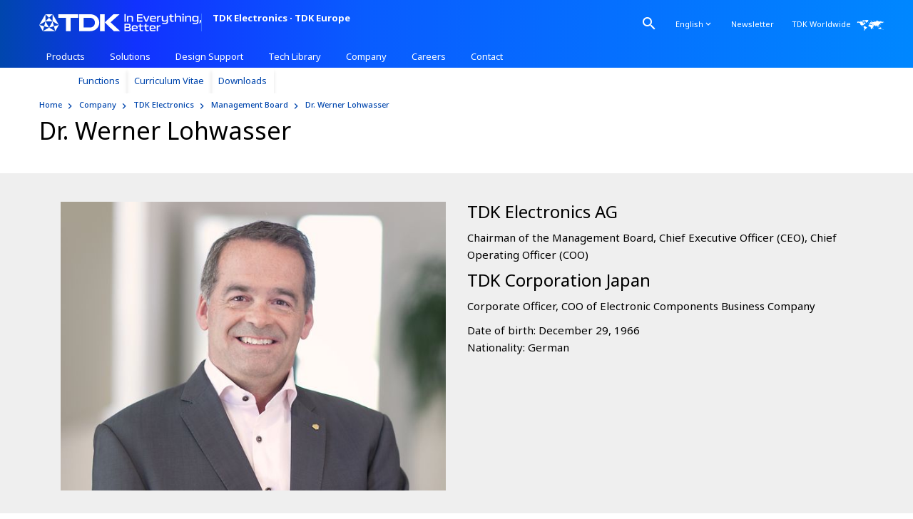

--- FILE ---
content_type: text/html;charset=UTF-8
request_url: https://www.tdk-electronics.tdk.com/en/386824/company/tdk-electronics/tdk-electronics-management-board/dr-werner-lohwasser
body_size: 25334
content:

  


  




  

  <!doctype html>
  <html lang="en" dir="ltr"    >
    <head prefix="og:https://ogp.me/ns#" >
<link rel="apple-touch-icon" sizes="180x180" href="/blob/2859182/d8257b79f82b009f3eea83b384a7ca2c/apple-touch-icon-png-data.png">
<link rel="icon" type="image/png" sizes="32x32" href="/blob/2859180/bc61ed000c446fb04cde77427c48a587/favicon-32x32-png-data.png">
<link rel="icon" type="image/png" sizes="16x16" href="/blob/2859178/455de10ee87189edd45025389199ec59/favicon-16x16-png-data.png"><title>Board member Dr. Werner Lohwasser | TDK Electronics - TDK Europe</title> <meta charset="utf-8"/>
<meta name="viewport" content="width=device-width, initial-scale=1, shrink-to-fit=no"/>
<meta http-equiv="X-UA-Compatible" content="IE=edge"/>
<meta name="DCS.dcsipa" content="1"/>
<meta name="description" content="Learn more about our management board: Dr. Werner Lohwasser - education and career background, additional functions."/>
<meta name="twitter:card" content="summary_large_image"/>
<meta name="keywords" content="Dr. Werner Lohwasser">
<meta property="og:title" content="Board member Dr. Werner Lohwasser">
<meta property="og:type" content="website">
<meta property="og:description" content="Learn more about our management board: Dr. Werner Lohwasser - education and career background, additional functions.">
<meta property="og:image" content="https://www.tdk-electronics.tdk.com/resource/image/517746/opengraph/1200/630/88ebc3a58bf2e92b36742533f19a869d/C5F4D11FB81308B98CD9E414694A11F4/dr-werner-lohwasser-image-resp.jpg">
<meta property="og:image:width" content="1200">
<meta property="og:image:height" content="630">
<meta property="og:url" content="https://www.tdk-electronics.tdk.com/en/386824/company/tdk-electronics/tdk-electronics-management-board/dr-werner-lohwasser">
<meta property="og:site_name" content="TDK Electronics AG">
<meta name="robots" content="index, follow">
<link rel="alternate" type="application/rss+xml" title="TDK and EPCOS | News − All news" href="https://www.tdk-electronics.tdk.com/en/service/156018/tech-library/articles/article/176158/asFeed/index.xml" /><link rel="alternate" type="application/rss+xml" title="TDK and EPCOS | News − Automotive electronics" href="https://www.tdk-electronics.tdk.com/en/service/156018/tech-library/articles/article/176146/asFeed/index.xml" /><link rel="alternate" type="application/rss+xml" title="TDK and EPCOS | News − Industrial electronics" href="https://www.tdk-electronics.tdk.com/en/service/156018/tech-library/articles/article/176136/asFeed/index.xml" /><link rel="alternate" type="application/rss+xml" title="TDK and EPCOS | News − Information &amp; communications technology" href="https://www.tdk-electronics.tdk.com/en/service/156018/tech-library/articles/article/176132/asFeed/index.xml" /><link rel="alternate" type="application/rss+xml" title="TDK and EPCOS | News − Consumer electronics" href="https://www.tdk-electronics.tdk.com/en/service/156018/tech-library/articles/article/176150/asFeed/index.xml" /><link rel="alternate" type="application/rss+xml" title="TDK and EPCOS | News − Press Releases" href="https://www.tdk-electronics.tdk.com/en/service/373394/company/press-center/374112/asFeed/index.xml" />
<!-- OneTrust Cookies Consent Notice start -->
<script type="text/javascript">
//if (self.location.href.indexOf("epcos-plattform.de") == -1) {
var date=new Date();
date.setMinutes(0);
date.setSeconds(0);
date.setMilliseconds(0);
var ext="-test";
if (self.location.href.indexOf("www.managementservices.tdk.com") > -1
|| self.location.href.indexOf("foil.tdk-electronics.tdk.com") > -1
|| self.location.href.indexOf("www.tdk-electronics.tdk.com") > -1
|| self.location.href.indexOf("in.tdk-electronics.tdk.com") > -1) {
var ext="";
}
document.write('<script src="https://cdn.cookielaw.org/scripttemplates/otSDKStub.js?t=' + date.getTime() +'" type="text/javascript" charset="UTF-8" data-document-language="true" data-domain-script="f2e9029e-a64f-4ac8-abdf-cf4e927d1d26'+ext+'"><\/script>');
//}
function OptanonWrapper() {
window.dispatchEvent(new Event('OneTrustOptanonWrapperCall'));
}
</script>
<!-- OneTrust Cookies Consent Notice end -->
<!-- Initialisierung Cookielayer -->
<script type="text/javascript" id="cookielayerscript">
var isPreview = false;
if (self.location.href.indexOf("epcos-plattform.de") > -1) {
isPreview = true;
}
InitCookieLayer=function(){var o;function e(n){this.cookieConfig={},this.cookieName="cookieConfiguration",n&&0<n.length&&(this.cookieName=n),this.readCookie=function(){if (!window['OnetrustActiveGroups']) return;for(var n=OnetrustActiveGroups.split(","),o=0;o<n.length;o++)0<n[o].length&&(this.cookieConfig[n[o]]=!0)},this.isDSGVO=function(n){
if (isPreview) return true;
return!!this.cookieConfig[n]&&this.cookieConfig[n]},this.readCookie()}return{getInstance:function(n){return o||(o=new e(n),window.addEventListener("load",function(n){$(document).on("click",".save-preference-btn-handler",function(){location.reload()}),$(document).on("click","#accept-recommended-btn-handler",function(){location.reload()}),$(document).on("click","#onetrust-accept-btn-handler",function(){location.reload()})})),o},destroyInstance:function(){o=null}}}(),InitCookieLayer.getInstance();
window.addEventListener("OneTrustOptanonWrapperCall", function (evt) {// Google Tag Manager
/// BOOmerang Akamai
window.BOOMR_CONSENT_CONFIG = {
enabled: true,
optInRequired: true
};
!function(o){"use strict";if(void 0!==o.BOOMR_CONSENT_CONFIG&&!0===o.BOOMR_CONSENT_CONFIG.enabled){o.BOOMR=void 0!==o.BOOMR?o.BOOMR:{};var i=o.BOOMR;i.plugins=void 0!==i.plugins?i.plugins:{};if(!i.plugins.ConsentInlinedPlugin){var n={v:"1",OPT_COOKIE:"BOOMR_CONSENT",OPT_IN_COOKIE_VAL:"opted-in",OPT_OUT_COOKIE_VAL:"opted-out",COOKIE_EXP:31536e3,complete:!1,enabled:!0,firedPageReady:!1,deferredOptIn:!1,deferredOptOut:!1,rtCookieFromConfig:!1,bwCookieFromConfig:!1,optOut:function(){if(!i.utils.setCookie(n.OPT_COOKIE,n.OPT_OUT_COOKIE_VAL,n.COOKIE_EXP)){i.error("Can not set Opt Out cookie","ConsentInlinedPlugin");return!1}"function"==typeof i.disable&&i.disable();n.complete=!1;n.removeBoomerangCookies();return!0},optIn:function(){if(!0===n.complete)return!0;if(!i.utils.setCookie(n.OPT_COOKIE,n.OPT_IN_COOKIE_VAL,n.COOKIE_EXP)){i.error("Can not set Opt In value","ConsentInlinedPlugin");return!1}"function"==typeof i.wakeUp&&i.wakeUp();n.complete=!0;i.addVar("cip.in","1",!0);i.addVar("cip.v",n.v,!0);i.sendBeacon();return!0},removeBoomerangCookies:function(){var e=n.rtCookieFromConfig||"RT",o=n.bwCookieFromConfig||"BA";i.utils.removeCookie(e);i.utils.removeCookie(o)},onPageReady:function(){n.firedPageReady=!0;n.deferredOptIn&&n.optIn();n.deferredOptOut&&n.optOut()}};o.BOOMR_OPT_OUT=function(){n.firedPageReady?n.optOut():n.deferredOptOut=!0};o.BOOMR_OPT_IN=function(){n.firedPageReady?n.optIn():n.deferredOptIn=!0};i.plugins.ConsentInlinedPlugin={init:function(e){void 0!==e.RT&&void 0!==e.RT.cookie&&(n.rtCookieFromConfig=e.RT.cookie);void 0!==e.BW&&void 0!==e.BW.cookie&&(n.bwCookieFromConfig=e.BW.cookie);i.subscribe("page_ready",n.onPageReady,null,n);if(o.BOOMR_CONSENT_CONFIG.optInRequired&&i.utils.getCookie(n.OPT_COOKIE)!==n.OPT_IN_COOKIE_VAL){n.complete=!1;return this}if(i.utils.getCookie(n.OPT_COOKIE)===n.OPT_OUT_COOKIE_VAL){void 0===e.RT&&(e.RT={});e.RT.cookie="";void 0===e.BW&&(e.BW={});e.BW.cookie="";n.complete=!1;return this}n.complete=!0;return this},is_complete:function(){return n.complete}}}}}(window);
if (OnetrustActiveGroups.includes('C0002')) {
console.log("Boomerang C0002 gesetzt");
window.BOOMR_OPT_IN();
}else {
console.log('Boomerang C0002 nicht gesetzt');
window.BOOMR_OPT_OUT();}
}, false); </script>
<link rel="stylesheet" type="text/css" href="/resource/themes/tdk/css/tdk-3166392-9.css" /><link rel="stylesheet" type="text/css" href="/resource/themes/tdk/css/teg-custom-3219754-6.css" /><link rel="stylesheet" type="text/css" href="/resource/themes/tdk/css/teg-hotfix-3229224-8.css" />
<link rel="stylesheet" type="text/css" href="/resource/themes/tdk/css/teg-fonts-latin-3656996-1.css" /><link rel="stylesheet" type="text/css" href="/resource/themes/layoutkonfiguration/_hotfixes/css/Hotfix-Global-Styles-2853900-12.css" /><link rel="stylesheet" type="text/css" href="/resource/themes/layoutkonfiguration/breakout/Breakout-CSS-2802756-23.css" /><link rel="stylesheet" type="text/css" href="/resource/themes/layoutkonfiguration/anker-nav/HOTFIX-anchor-nav-z-index-2808028-2.css" /><link rel="stylesheet" type="text/css" href="/resource/themes/layoutkonfiguration/spalten/css/flexcolumns-2802758-17.css" /><link rel="stylesheet" type="text/css" href="/resource/themes/layoutkonfiguration/_hotfixes/css/HOTFIX-teaser-flex-2891040-4.css" /><link rel="stylesheet" type="text/css" href="/resource/themes/layoutkonfiguration/_hotfixes/css/Hotfix-Richtext-Margins-2852262-3.css" /><link rel="stylesheet" type="text/css" href="/resource/themes/layoutkonfiguration/_css/noh2-h3-2802048-4.css" />
<script type="text/javascript">
let sessionDate = new Date();
let deleteJsSessionUrl = "/cmaction/tdk-en/deleteJsSessionCookie";
document.write('<script src="/cmaction/tdk-en/session.js?t=' + sessionDate.getTime() + '" type="text/javascript" charset="UTF-8" "><\/script>');
</script>
<!-- Google Tag Manager -->
<script>(function(w,d,s,l,i){w[l]=w[l]||[];w[l].push({'gtm.start':
new Date().getTime(),event:'gtm.js'});var f=d.getElementsByTagName(s)[0],
j=d.createElement(s),dl=l!='dataLayer'?'&l='+l:'';j.async=true;
j.src='https://www.googletagmanager.com/gtm.js?id='+i+dl;f.parentNode.insertBefore(j,f);
})(window,document,'script','dataLayer','GTM-K36C36V');</script>
<!-- End Google Tag Manager -->
<script>
window.dataLayer = window.dataLayer || [];
window.dataLayer.push({
'pageMaster': "https://www.tdk-electronics.tdk.com/en/386824/company/tdk-electronics/tdk-electronics-management-board/dr-werner-lohwasser",
'productCatalogTab': "tab_2898190",
'productGroup': "",
'pageTechnicalId': "386824",
'locale' : "en"
});
</script>
<!-- Google Tag Manager -->
<script>(function(w,d,s,l,i){w[l]=w[l]||[];w[l].push({'gtm.start':
new Date().getTime(),event:'gtm.js'});var f=d.getElementsByTagName(s)[0],
j=d.createElement(s),dl=l!='dataLayer'?'&l='+l:'';j.async=true;
j.src='https://www.googletagmanager.com/gtm.js?id='+i+dl;f.parentNode.insertBefore(j,f);
})(window,document,'script','dataLayer','GTM-KJSJS66');</script>
<!-- End Google Tag Manager -->
<script type="text/plain" class="optanon-category-C0004">
_linkedin_partner_id = "4470772";
window._linkedin_data_partner_ids = window._linkedin_data_partner_ids || [];
window._linkedin_data_partner_ids.push(_linkedin_partner_id);
</script>
<script type="text/plain" class="optanon-category-C0004">
(function(l) {
if (!l){window.lintrk = function(a,b){window.lintrk.q.push([a,b])};
window.lintrk.q=[]}
var s = document.getElementsByTagName("script")[0];
var b = document.createElement("script");
b.type = "text/javascript";b.async = true;
b.src = "https://snap.licdn.com/li.lms-analytics/insight.min.js";
s.parentNode.insertBefore(b, s);})(window.lintrk);
</script></head>
    <body data-ui-anchor-navigation="right" >
<!-- Google Tag Manager (noscript) -->
<noscript><iframe src="https://www.googletagmanager.com/ns.html?id=GTM-K36C36V"
height="0" width="0" style="display:none;visibility:hidden"></iframe></noscript>
<!-- End Google Tag Manager (noscript) -->
<!-- Google Tag Manager (noscript) -->
<noscript><iframe src="https://www.googletagmanager.com/ns.html?id=GTM-KJSJS66"
height="0" width="0" style="display:none;visibility:hidden"></iframe></noscript>
<!-- End Google Tag Manager (noscript) -->
<noscript>
<img height="1" width="1" style="display:none;" alt="" src="https://px.ads.linkedin.com/collect/?pid=4470772&fmt=gif" />
</noscript>
<header class="fixed-top">
<!-- default false --><!-- default false -->
<div class="container">
<div class="col-12 clearfix">
<a class="navbar-brand" href="/en" >
<svg xmlns="http://www.w3.org/2000/svg" viewBox="0 0 566.929 61.911">
<path d="M302.931,28.164V1.94c-1.327-.156-3.239-.156-4.604,0v26.223c1.365.156,3.278.156,4.604,0ZM324.041,28.164c1.092.195,3.433.195,4.526,0v-14.79c0-4.253-3.668-5.736-8.624-5.736-4.331,0-7.492.859-8.389,3.277h-.234l-.313-2.887c-1.053-.157-2.887-.157-3.941,0v20.135c1.131.195,3.356.195,4.526,0v-13.579c1.131-2.342,2.458-3.044,6.556-3.044,3.317,0,5.893.429,5.893,3.823v12.8ZM361.502,24.378h-14.867v-7.609h14.477c.195-1.053.195-2.653,0-3.745h-14.477v-7.298h14.867c.195-1.092.195-2.692,0-3.786h-19.471v26.223h19.471c.195-1.053.195-2.731,0-3.786ZM381.521,8.184l-6.556,16.077-6.595-16.077c-1.092-.195-3.472-.195-4.721,0l8.507,19.979c1.365.195,4.136.195,5.502,0l8.468-19.979c-1.171-.195-3.434-.195-4.605,0ZM398.418,7.638c-6.244,0-10.458,1.6-10.458,6.594v8.038c0,4.722,4.137,6.361,10.653,6.361,3.083,0,5.814-.235,9.131-.702.156-1.171.156-2.732,0-3.902-2.887.429-5.034.624-8.155.624-4.527,0-7.102-.468-7.102-3.239v-1.794c4.526.156,12.487.156,16.155-.039v-4.917c0-5.268-4.644-7.024-10.224-7.024ZM404.193,16.458h-9.131l-2.575.195v-2.029c0-2.732,2.849-3.083,5.893-3.083s5.814.35,5.814,3.083v1.834ZM416.992,11.228h-.234l-.313-3.199c-1.327-.118-2.653-.118-3.941,0v20.135c1.131.195,3.356.195,4.526,0v-12.839c1.365-2.809,2.926-3.707,8.546-3.707.156-1.053.156-2.888,0-3.98-4.526,0-7.765,1.053-8.585,3.59ZM446.142,8.184v12.761c-1.132,2.302-2.458,3.005-6.517,3.005-3.278,0-5.854-.468-5.854-3.786v-11.98c-1.444-.156-3.044-.156-4.526,0v13.892c0,4.253,3.746,5.854,8.623,5.854,4.214,0,7.414-.859,8.312-3.278h.234l-.273,2.888v1.794c0,2.888-3.395,3.551-7.336,3.551-2.771,0-5.268-.195-7.921-.546-.313,1.015-.468,2.693-.391,3.747,3.044.391,6.087.546,8.624.546,7.687,0,11.55-2.224,11.55-7.687V8.184c-1.522-.156-3.005-.156-4.526,0ZM470.82,11.97c.156-1.094.156-2.693,0-3.786h-7.726V2.995c-1.132-.157-3.356-.157-4.526,0v5.228l-4.02.195c-.156,1.133-.156,2.42,0,3.552h4.02v10.34c0,4.956,3.629,6.322,7.492,6.322,1.756,0,3.239-.117,4.761-.391.156-1.053.156-2.653,0-3.745-1.093.156-2.185.234-3.473.234-2.029,0-4.253-.273-4.253-3.864v-8.896h7.726ZM488.029,7.638c-4.331,0-7.492.859-8.389,3.277h-.234l.273-3.277V.146c-1.093-.195-3.434-.195-4.526,0v28.018c1.131.195,3.356.195,4.526,0v-13.579c1.131-2.342,2.458-3.044,6.556-3.044,3.395,0,5.893.429,5.893,3.823v12.8c1.092.195,3.433.195,4.526,0v-14.79c0-4.253-3.668-5.736-8.624-5.736ZM501.264.653l.078,3.864c1.21.156,3.629.156,4.8,0l.117-3.864c-1.249-.195-3.786-.195-4.995,0ZM501.499,8.184v19.979c1.131.195,3.356.195,4.526,0V8.184c-1.171-.195-3.395-.195-4.526,0ZM523.42,7.638c-4.332,0-7.492.859-8.39,3.277h-.234l-.313-2.887c-1.053-.157-2.887-.157-3.941,0v20.135c1.131.195,3.356.195,4.526,0v-13.579c1.132-2.342,2.458-3.044,6.555-3.044,3.317,0,5.893.429,5.893,3.823v12.8c1.092.195,3.434.195,4.526,0v-14.79c0-4.253-3.668-5.736-8.623-5.736ZM553.505,8.029l-.352,2.887h-.195c-.937-2.418-4.097-3.277-8.39-3.277-4.956,0-8.624,1.561-8.624,5.854v8.585c0,4.253,3.668,5.854,8.624,5.854,4.293,0,7.453-.859,8.39-3.278h.195l-.234,2.888v1.794c0,2.888-3.434,3.551-7.375,3.551-2.731,0-5.306-.195-7.961-.546-.311,1.015-.429,2.693-.389,3.747,3.044.391,6.087.546,8.662.546,7.726,0,11.589-2.224,11.589-7.687V8.029c-1.053-.157-2.888-.157-3.941,0ZM552.92,20.945c-1.17,2.302-2.497,3.005-6.594,3.005-3.317,0-5.854-.468-5.854-3.786v-4.761c0-3.433,2.536-3.862,5.854-3.862,4.097,0,5.424.702,6.594,3.044v6.361ZM562.442,22.623v5.228l-1.912,5.23c.586.702,1.562,1.053,2.497,1.053l2.693-3.941c1.015-1.444,1.209-2.107,1.209-4.175v-3.395c-1.209-.156-3.277-.156-4.487,0ZM316.157,47.806c2.435-.787,3.811-2.358,3.811-5.029v-1.534c0-4.401-3.654-6.207-9.35-6.207h-12.298v26.403h13.281c5.54,0,9.153-1.847,9.153-6.405v-1.493c0-3.261-1.727-5.029-4.596-5.735ZM302.956,38.887h6.994c3.064,0,5.381.47,5.381,3.182v1.219c0,2.592-2.397,2.946-5.422,2.946h-6.954v-7.347ZM316.119,54.208c0,2.751-2.319,3.341-5.265,3.341h-7.898v-7.898h7.857c2.869,0,5.306.433,5.306,3.418v1.139ZM334.512,40.773c-6.286,0-10.53,1.609-10.53,6.639v8.095c0,4.755,4.165,6.404,10.726,6.404,3.105,0,5.855-.236,9.196-.708.157-1.178.157-2.751,0-3.929-2.909.431-5.07.629-8.213.629-4.557,0-7.151-.472-7.151-3.261v-1.807c4.559.157,12.573.157,16.268-.041v-4.95c0-5.304-4.675-7.072-10.294-7.072ZM340.326,49.651h-9.194l-2.594.197v-2.043c0-2.751,2.869-3.105,5.933-3.105s5.855.354,5.855,3.105v1.845ZM363.902,45.132c.157-1.099.157-2.71,0-3.811h-7.78v-5.227c-1.139-.157-3.379-.157-4.557,0v5.265l-4.047.197c-.157,1.139-.157,2.435,0,3.575h4.047v10.412c0,4.991,3.654,6.366,7.544,6.366,1.768,0,3.261-.118,4.793-.393.157-1.062.157-2.673,0-3.772-1.101.157-2.199.234-3.497.234-2.043,0-4.283-.275-4.283-3.888v-8.96h7.78ZM383.152,45.132c.157-1.099.157-2.71,0-3.811h-7.78v-5.227c-1.139-.157-3.379-.157-4.557,0v5.265l-4.047.197c-.157,1.139-.157,2.435,0,3.575h4.047v10.412c0,4.991,3.654,6.366,7.544,6.366,1.768,0,3.261-.118,4.793-.393.157-1.062.157-2.673,0-3.772-1.101.157-2.199.234-3.497.234-2.043,0-4.283-.275-4.283-3.888v-8.96h7.78ZM397.14,40.773c-6.286,0-10.53,1.609-10.53,6.639v8.095c0,4.755,4.165,6.404,10.726,6.404,3.105,0,5.855-.236,9.196-.708.157-1.178.157-2.751,0-3.929-2.909.431-5.07.629-8.213.629-4.557,0-7.151-.472-7.151-3.261v-1.807c4.559.157,12.573.157,16.268-.041v-4.95c0-5.304-4.675-7.072-10.294-7.072ZM402.954,49.651h-9.194l-2.594.197v-2.043c0-2.751,2.869-3.105,5.932-3.105s5.855.354,5.855,3.105v1.845ZM415.764,44.386h-.236l-.313-3.221c-1.337-.118-2.673-.118-3.969,0v20.274c1.139.197,3.379.197,4.557,0v-12.927c1.375-2.828,2.948-3.731,8.606-3.731.157-1.062.157-2.909,0-4.008-4.557,0-7.818,1.06-8.644,3.613ZM66.986,14.6h26.889v46.835h16.209V14.6h26.884V1.942h-69.982v12.658ZM176.736,1.942h-36.573v59.493h36.573c23.433,0,33.459-16.349,33.459-29.737S200.169,1.942,176.736,1.942ZM179.76,48.536h-24.06V14.6h24.06c6.427,0,15.372,6.823,15.372,17.108,0,10.032-9.002,16.828-15.372,16.828ZM212.955,61.435h16.246V1.942h-16.246v59.493ZM281.733,1.942h-21.52l-30.562,28.437,31.315,31.056h22.48l-33.76-31.056L281.733,1.942ZM12.572,61.435h43.554l-21.779-12.577-21.774,12.577ZM46.923,27.086l21.774,12.572L46.923,1.942v25.144ZM21.774,1.942L0,39.658l21.774-12.572V1.942ZM46.923,1.942h-25.148l12.572,12.572L46.923,1.942ZM21.774,27.086h25.148l-12.577-12.572-12.572,12.572ZM51.523,44.261l-4.6-17.175-12.577,21.772,17.177-4.598ZM56.125,61.435l12.572-21.777-17.174,4.603,4.602,17.174ZM17.172,44.261l17.174,4.598-12.572-21.772-4.602,17.175ZM0,39.658l12.572,21.777,4.6-17.174L0,39.658Z" fill="#fff"></path>
</svg>
<span class="company">TDK&nbsp;Electronics <span>·</span> TDK&nbsp;Europe</span>
</a>
<nav class="meta">
<ul class="nav">
<li class="nav-item search dropdown">
<a class="search nav-link dropdown-toggle" href="#" data-toggle="dropdown" id="dropdownSearch" tabindex="0"
aria-expanded="false">
<i class="material-icons m-icon-search"></i>
</a>
<div class="dropdown-menu" aria-labelledby="dropdownSearch">
<form data-id="searchForm" action="/en/action/529294/products/product-search/keyword/529294/search.do" class="form-inline search-wrapper col-sm-12" method="GET">
<div class="form-group">
<input data-id="query" name="query" path="query" type="text" class="form-control input-search"
placeholder="Keyword / Ordering Code" />
</div>
<button type="submit" class="btn btn-primary btn-search">Search</button>
</form>
</div>
</li><li class="nav-item logout" style="display: none">
<a href="/cmaction/tdk-en/logout" class="nav-link">Logoff </a>
</li><li class="nav-item dropdown">
<a class="nav-link dropdown-toggle" href="#" data-toggle="dropdown" id="dropdownLanguageLink" tabindex="0" aria-expanded="false">
<span class="nav-link-text">English</span>
<i class="material-icons m-icon-keyboard_arrow_down" aria-hidden="true"></i>
</a>
<div class="dropdown-menu" aria-labelledby="dropdownLanguageLink" aria-hidden="true">
<ul class="list-group">
<li>
<a href="https://www.tdk-electronics.tdk.com/de/2887894/unternehmen/tdk-electronics/tdk-electronics-vorstand/dr-werner-lohwasser">Deutsch</a>
</li>
<li>
<a class="inactive" href="/en/386824/company/tdk-electronics/tdk-electronics-management-board/dr-werner-lohwasser">English</a>
</li>
<li>
<a href="https://www.tdk-electronics.tdk.cn/zh/142340/company/tdk-electronics/epcos-management-board">中文</a>
</li>
<li>
<a href="https://www.tdk-electronics.tdk.com/ja/155978/company/tdk-electronics">日本語</a>
</li>
</ul>
</div>
</li><li class="nav-item" >
<!-- same as teasable -->
<a href="/en/newsletter" target="" class="nav-link"
>
<span metadata="" class="" >Newsletter</span>
</a></li><li class="nav-item" >
<!-- do not add link parameters on external links -->
<a href="http://www.global.tdk.com/corp/en/worldwide/index.htm" target="_blank" class="worldwide nav-link"
>
<span metadata="" class="" > <span >TDK Worldwide</span>
<svg >
<use xlink:href="/blob/2268620/b3455fbc7d6560787b5ba120e83ff45d/worldwide-logo-data.svg#map"></use>
</svg>
</span>
</a></li>
</ul>
</nav><nav class="navbar navbar-main-navigation mobile">
<ul class="level-1">
<li class="nav-item" data-ui-mainnav-mobile-flyout>
<span class="nav-link mobile-trigger">
<i class="material-icons menu-icon m-icon-menu"></i>
<i class="material-icons close-icon m-icon-close"></i>
</span>
<div class="nav-flyout">
<div id="mCSB_3" ... >
<div id="mCSB_3_container" ...>
<span class="company">TDK&nbsp;Electronics <span>·</span> TDK&nbsp;Europe</span>
</div>
</div>
<ul class="level-1 flyout-split-list" >
<li class=search-item>
<form data-id="searchForm" action="/en/action/529294/products/product-search/keyword/529294/search.do" class="form-inline search-wrapper col-md-6 col-sm-8" method="GET">
<div class="form-group">
<input data-id="query" name="query" type="text" class="form-control input-search" placeholder="Keyword / Ordering Code" />
</div>
<button type="submit" class="btn btn-primary btn-search">Search</button>
</form> </li>
<li class="flyout-item flyout-item-split"
>
<!-- same as teasable -->
<a href="/en/155642/products" target="" class="flyout-split-trigger"
>
<span class="flyout-text" >Products</span>
</a> <span class="flyout-icons" tabindex="0">
<i class="material-icons icon-down m-icon-keyboard_arrow_down"></i>
<i class="material-icons icon-up m-icon-keyboard_arrow_up"></i>
</span>
<ul class="level-2 flyout-split-list" >
<li class="flyout-item flyout-item-split"
>
<!-- same as teasable -->
<a href="/en/529298/products/product-search" target="" class="flyout-split-trigger"
>
<span class="flyout-text" >Product Search</span>
</a> <span class="flyout-icons" tabindex="0">
<i class="material-icons icon-down m-icon-keyboard_arrow_down"></i>
<i class="material-icons icon-up m-icon-keyboard_arrow_up"></i>
</span>
<ul class="level-3 flyout-split-list" >
<li class="flyout-item"
>
<!-- same as teasable -->
<a href="/en/529278/products/product-search/technical-parameter" target="" class="flyout-link"
>
<span class="flyout-text" >Technical Parameter</span>
<i class="material-icons m-icon-keyboard_arrow_right"></i>
</a> </li>
<li class="flyout-item"
>
<!-- same as teasable -->
<a href="/en/529134/products/product-search/ordering-code" target="" class="flyout-link"
>
<span class="flyout-text" >Ordering Code</span>
<i class="material-icons m-icon-keyboard_arrow_right"></i>
</a> </li>
<li class="flyout-item"
>
<!-- same as teasable -->
<a href="/en/529124/products/product-search/inventory-check" target="" class="flyout-link"
>
<span class="flyout-text" >Inventory Check</span>
<i class="material-icons m-icon-keyboard_arrow_right"></i>
</a> </li>
<li class="flyout-item"
>
<!-- same as teasable -->
<a href="/en/529144/products/product-search/cross-reference" target="" class="flyout-link"
>
<span class="flyout-text" >Cross Reference</span>
<i class="material-icons m-icon-keyboard_arrow_right"></i>
</a> </li>
<li class="flyout-item"
>
<!-- same as teasable -->
<a href="/en/529286/products/product-search/withdrawn-products" target="" class="flyout-link"
>
<span class="flyout-text" >Withdrawn Products</span>
<i class="material-icons m-icon-keyboard_arrow_right"></i>
</a> </li>
<li class="flyout-item"
>
<!-- same as teasable -->
<a href="/en/529294/products/product-search/keyword" target="" class="flyout-link"
>
<span class="flyout-text" >Keyword</span>
<i class="material-icons m-icon-keyboard_arrow_right"></i>
</a> </li>
</ul>
</li>
<li class="flyout-item flyout-item-split"
>
<!-- same as teasable -->
<a href="/en/products" target="" class="flyout-split-trigger"
>
<span class="flyout-text" >Product Catalog</span>
</a> <span class="flyout-icons" tabindex="0">
<i class="material-icons icon-down m-icon-keyboard_arrow_down"></i>
<i class="material-icons icon-up m-icon-keyboard_arrow_up"></i>
</span>
<ul class="level-3 flyout-split-list" >
<li class="flyout-item"
>
<!-- same as teasable -->
<a href="/en/electrolytic_capacitors" target="" class="flyout-link"
>
<span class="flyout-text" >Aluminum Electrolytic Capacitors </span>
<i class="material-icons m-icon-keyboard_arrow_right"></i>
</a> </li>
<li class="flyout-item"
>
<!-- same as teasable -->
<a href="/en/530442/products/product-catalog/ceramic-capacitors" target="" class="flyout-link"
>
<span class="flyout-text" >Ceramic Capacitors</span>
<i class="material-icons m-icon-keyboard_arrow_right"></i>
</a> </li>
<li class="flyout-item"
>
<!-- same as teasable -->
<a href="/en/529492/products/product-catalog/film-capacitors" target="" class="flyout-link"
>
<span class="flyout-text" >Film Capacitors for PCB/Busbar Mounting and Motor Run</span>
<i class="material-icons m-icon-keyboard_arrow_right"></i>
</a> </li>
<li class="flyout-item"
>
<!-- same as teasable -->
<a href="/en/530376/products/product-catalog/components-for-power-factor-correction-and-harmonic-filtering" target="" class="flyout-link"
>
<span class="flyout-text" >Components for PFC and Harmonic Filtering</span>
<i class="material-icons m-icon-keyboard_arrow_right"></i>
</a> </li>
<li class="flyout-item"
>
<!-- same as teasable -->
<a href="/en/2786118/products/product-catalog/power-capacitors" target="" class="flyout-link"
>
<span class="flyout-text" >Power Capacitors</span>
<i class="material-icons m-icon-keyboard_arrow_right"></i>
</a> </li>
<li class="flyout-item"
>
<!-- same as teasable -->
<a href="/en/529706/products/product-catalog/rf-components-modules-tdk" target="" class="flyout-link"
>
<span class="flyout-text" >RF Components and Modules</span>
<i class="material-icons m-icon-keyboard_arrow_right"></i>
</a> </li>
<li class="flyout-item"
>
<!-- same as teasable -->
<a href="/en/sensors" target="" class="flyout-link"
>
<span class="flyout-text" >Sensors and Sensor Systems</span>
<i class="material-icons m-icon-keyboard_arrow_right"></i>
</a> </li>
<li class="flyout-item"
>
<!-- same as teasable -->
<a href="/en/530076/products/product-catalog/protection-devices" target="" class="flyout-link"
>
<span class="flyout-text" >Protection Devices</span>
<i class="material-icons m-icon-keyboard_arrow_right"></i>
</a> </li>
<li class="flyout-item"
>
<!-- same as teasable -->
<a href="/en/529914/products/product-catalog/switching-heating-piezo-components-buzzers-microphones" target="" class="flyout-link"
>
<span class="flyout-text" >Switching / Heating, Piezo Components, Contactors, Buzzers, Microphones</span>
<i class="material-icons m-icon-keyboard_arrow_right"></i>
</a> </li>
<li class="flyout-item"
>
<!-- same as teasable -->
<a href="/en/inductors" target="" class="flyout-link"
>
<span class="flyout-text" >Inductors (Coils)</span>
<i class="material-icons m-icon-keyboard_arrow_right"></i>
</a> </li>
<li class="flyout-item"
>
<!-- same as teasable -->
<a href="/en/transformers" target="" class="flyout-link"
>
<span class="flyout-text" >Transformers</span>
<i class="material-icons m-icon-keyboard_arrow_right"></i>
</a> </li>
<li class="flyout-item"
>
<!-- same as teasable -->
<a href="/en/530186/products/product-catalog/emc-components" target="" class="flyout-link"
>
<span class="flyout-text" >EMC Components</span>
<i class="material-icons m-icon-keyboard_arrow_right"></i>
</a> </li>
<li class="flyout-item"
>
<!-- same as teasable -->
<a href="/en/ferrites" target="" class="flyout-link"
>
<span class="flyout-text" >Ferrites and Accessories</span>
<i class="material-icons m-icon-keyboard_arrow_right"></i>
</a> </li>
<li class="flyout-item"
>
<!-- same as teasable -->
<a href="/en/1198264/products/product-catalog/magnets" target="" class="flyout-link"
>
<span class="flyout-text" >Magnets</span>
<i class="material-icons m-icon-keyboard_arrow_right"></i>
</a> </li>
<li class="flyout-item"
>
<!-- same as teasable -->
<a href="/en/1198314/products/product-catalog/wireless-power-transfer-tdk" target="" class="flyout-link"
>
<span class="flyout-text" >Wireless Power Transfer</span>
<i class="material-icons m-icon-keyboard_arrow_right"></i>
</a> </li>
<li class="flyout-item"
>
<!-- same as teasable -->
<a href="/en/3119178/products/product-catalog/substrates" target="" class="flyout-link"
>
<span class="flyout-text" >Substrates</span>
<i class="material-icons m-icon-keyboard_arrow_right"></i>
</a> </li>
<li class="flyout-item"
>
<!-- same as teasable -->
<a href="/en/3168476/products/product-catalog/cold-plasma-technology" target="" class="flyout-link"
>
<span class="flyout-text" >Cold Plasma Technology</span>
<i class="material-icons m-icon-keyboard_arrow_right"></i>
</a> </li>
<li class="flyout-item"
>
<!-- same as teasable -->
<a href="/en/ceracharge" target="" class="flyout-link"
>
<span class="flyout-text" >CeraCharge</span>
<i class="material-icons m-icon-keyboard_arrow_right"></i>
</a> </li>
<li class="flyout-item"
>
<!-- same as teasable -->
<a href="/en/530464/products/product-catalog/further-tdk-products" target="" class="flyout-link"
>
<span class="flyout-text" >Further Products</span>
<i class="material-icons m-icon-keyboard_arrow_right"></i>
</a> </li>
<li class="flyout-item"
>
<!-- creates link of external link with view of self -->
<!-- do not add link parameters on external links -->
<a href="https://www.icsense.com/asic-projects/" target="_blank" class="flyout-link"
>
<span class="flyout-text" >Application Specific IC (ASIC) Development and Supply</span>
<i class="material-icons m-icon-keyboard_arrow_right"></i>
</a> </li>
</ul>
</li>
<li class="flyout-item"
>
<!-- same as teasable -->
<a href="/en/530698/products/product-news" target="" class="flyout-link"
>
<span class="flyout-text" >Product News</span>
<i class="material-icons m-icon-keyboard_arrow_right"></i>
</a> </li>
<li class="flyout-item"
>
<!-- same as teasable -->
<a href="/en/155472/products/application-guides" target="" class="flyout-link"
>
<span class="flyout-text" >Application Guides</span>
<i class="material-icons m-icon-keyboard_arrow_right"></i>
</a> </li>
</ul></li><li class="flyout-item flyout-item-split"
>
<!-- same as teasable -->
<a href="/en/2968902/solutions" target="" class="flyout-split-trigger"
>
<span class="flyout-text" >Solutions</span>
</a> <span class="flyout-icons" tabindex="0">
<i class="material-icons icon-down m-icon-keyboard_arrow_down"></i>
<i class="material-icons icon-up m-icon-keyboard_arrow_up"></i>
</span>
<ul class="level-2 flyout-split-list" >
<li class="flyout-item"
>
<!-- same as teasable -->
<a href="/en/3039204/solutions/automotive" target="" class="flyout-link"
>
<span class="flyout-text" >Automotive Solutions</span>
<i class="material-icons m-icon-keyboard_arrow_right"></i>
</a> </li>
<li class="flyout-item"
>
<!-- same as teasable -->
<a href="/en/3049996/solutions/industrial-automation" target="" class="flyout-link"
>
<span class="flyout-text" >Industrial Automation</span>
<i class="material-icons m-icon-keyboard_arrow_right"></i>
</a> </li>
<li class="flyout-item"
>
<!-- same as teasable -->
<a href="/en/3026818/solutions/renewable-energies" target="" class="flyout-link"
>
<span class="flyout-text" >Renewable Energies</span>
<i class="material-icons m-icon-keyboard_arrow_right"></i>
</a> </li>
<li class="flyout-item"
>
<!-- same as teasable -->
<a href="/en/3027268/solutions/home-appliances" target="" class="flyout-link"
>
<span class="flyout-text" >Home Appliances</span>
<i class="material-icons m-icon-keyboard_arrow_right"></i>
</a> </li>
</ul></li><li class="flyout-item flyout-item-split"
>
<!-- same as teasable -->
<a href="/en/176124/design-support" target="" class="flyout-split-trigger"
>
<span class="flyout-text" >Design Support</span>
</a> <span class="flyout-icons" tabindex="0">
<i class="material-icons icon-down m-icon-keyboard_arrow_down"></i>
<i class="material-icons icon-up m-icon-keyboard_arrow_up"></i>
</span>
<ul class="level-2 flyout-split-list" >
<li class="flyout-item flyout-item-split"
>
<!-- same as teasable -->
<a href="/en/180476/design-support/epcos-sample-kits" target="" class="flyout-split-trigger"
>
<span class="flyout-text" >Sample Kits</span>
</a> <span class="flyout-icons" tabindex="0">
<i class="material-icons icon-down m-icon-keyboard_arrow_down"></i>
<i class="material-icons icon-up m-icon-keyboard_arrow_up"></i>
</span>
<ul class="level-3 flyout-split-list" >
<li class="flyout-item"
>
<!-- same as teasable -->
<a href="/en/522810/design-support/epcos-sample-kits/protection-devices" target="" class="flyout-link"
>
<span class="flyout-text" >Protection Devices</span>
<i class="material-icons m-icon-keyboard_arrow_right"></i>
</a> </li>
<li class="flyout-item"
>
<!-- same as teasable -->
<a href="/en/180444/design-support/epcos-sample-kits/sensors" target="" class="flyout-link"
>
<span class="flyout-text" >Sensors</span>
<i class="material-icons m-icon-keyboard_arrow_right"></i>
</a> </li>
<li class="flyout-item"
>
<!-- same as teasable -->
<a href="/en/3249856/design-support/epcos-sample-kits/data-signal-line-chokes" target="" class="flyout-link"
>
<span class="flyout-text" >Data- and Signal Line Chokes</span>
<i class="material-icons m-icon-keyboard_arrow_right"></i>
</a> </li>
<li class="flyout-item"
>
<!-- same as teasable -->
<a href="/en/180438/design-support/epcos-sample-kits/power-line-chokes" target="" class="flyout-link"
>
<span class="flyout-text" >Power Line Chokes</span>
<i class="material-icons m-icon-keyboard_arrow_right"></i>
</a> </li>
<li class="flyout-item"
>
<!-- same as teasable -->
<a href="/en/180460/design-support/epcos-sample-kits/smt-power-inductors" target="" class="flyout-link"
>
<span class="flyout-text" >SMT Power Inductors</span>
<i class="material-icons m-icon-keyboard_arrow_right"></i>
</a> </li>
<li class="flyout-item"
>
<!-- same as teasable -->
<a href="/en/3256342/design-support/epcos-sample-kits/eru" target="" class="flyout-link"
>
<span class="flyout-text" >High Current Flat Wire Inductors</span>
<i class="material-icons m-icon-keyboard_arrow_right"></i>
</a> </li>
<li class="flyout-item"
>
<!-- same as teasable -->
<a href="/en/3250586/design-support/epcos-sample-kits/spe" target="" class="flyout-link"
>
<span class="flyout-text" >Inductors for Single Pair Ethernet (SPE)</span>
<i class="material-icons m-icon-keyboard_arrow_right"></i>
</a> </li>
<li class="flyout-item"
>
<!-- same as teasable -->
<a href="/en/1322398/design-support/epcos-sample-kits/transformers" target="" class="flyout-link"
>
<span class="flyout-text" >Transformers</span>
<i class="material-icons m-icon-keyboard_arrow_right"></i>
</a> </li>
<li class="flyout-item"
>
<!-- same as teasable -->
<a href="/en/1040768/design-support/epcos-sample-kits/transponder-coils" target="" class="flyout-link"
>
<span class="flyout-text" >Transponder Coils</span>
<i class="material-icons m-icon-keyboard_arrow_right"></i>
</a> </li>
<li class="flyout-item"
>
<!-- same as teasable -->
<a href="/en/2831828/design-support/epcos-sample-kits/ceracharge" target="" class="flyout-link"
>
<span class="flyout-text" >CeraCharge</span>
<i class="material-icons m-icon-keyboard_arrow_right"></i>
</a> </li>
<li class="flyout-item"
>
<!-- creates link of external link with view of self -->
<!-- do not add link parameters on external links -->
<a href="https://www.digikey.com/en/product-highlight/e/epcos/film-cap-inductor-circ-prot-therm-sample-kits" target="_blank" class="flyout-link"
>
<span class="flyout-text" >Further TDK Electronics Sample Kits at Digi-Key</span>
<i class="material-icons m-icon-keyboard_arrow_right"></i>
</a> </li>
</ul>
</li>
<li class="flyout-item flyout-item-split"
>
<!-- same as teasable -->
<a href="/en/180524/design-support/design-tools" target="" class="flyout-split-trigger"
>
<span class="flyout-text" >Design Tools</span>
</a> <span class="flyout-icons" tabindex="0">
<i class="material-icons icon-down m-icon-keyboard_arrow_down"></i>
<i class="material-icons icon-up m-icon-keyboard_arrow_up"></i>
</span>
<ul class="level-3 flyout-split-list" >
<li class="flyout-item"
>
<!-- same as teasable -->
<a href="/en/180482/design-support/design-tools/alcap-useful-life-calculation-tool" target="" class="flyout-link"
>
<span class="flyout-text" >AlCap Useful Life Calculation Tool - Web-based Application</span>
<i class="material-icons m-icon-keyboard_arrow_right"></i>
</a> </li>
<li class="flyout-item"
>
<!-- same as teasable -->
<a href="/en/1109876/design-support/design-tools/film-capacitors" target="" class="flyout-link"
>
<span class="flyout-text" >Film Capacitors</span>
<i class="material-icons m-icon-keyboard_arrow_right"></i>
</a> </li>
<li class="flyout-item"
>
<!-- same as teasable -->
<a href="/en/1902446/design-support/design-tools/ceralink-model-library-for-ltspice" target="" class="flyout-link"
>
<span class="flyout-text" >CeraLink Model Library for LTspice</span>
<i class="material-icons m-icon-keyboard_arrow_right"></i>
</a> </li>
<li class="flyout-item"
>
<!-- same as teasable -->
<a href="/en/180490/design-support/design-tools/ferrite-magnetic-design-tool" target="" class="flyout-link"
>
<span class="flyout-text" >Ferrite Magnetic Design Tool</span>
<i class="material-icons m-icon-keyboard_arrow_right"></i>
</a> </li>
<li class="flyout-item"
>
<!-- same as teasable -->
<a href="/en/180514/design-support/design-tools/inductors" target="" class="flyout-link"
>
<span class="flyout-text" >Inductors</span>
<i class="material-icons m-icon-keyboard_arrow_right"></i>
</a> </li>
<li class="flyout-item"
>
<!-- same as teasable -->
<a href="/en/3126244/design-support/design-tools/ussm" target="" class="flyout-link"
>
<span class="flyout-text" >Ultrasonic Sensor Modules</span>
<i class="material-icons m-icon-keyboard_arrow_right"></i>
</a> </li>
<li class="flyout-item"
>
<!-- same as teasable -->
<a href="/en/180520/design-support/design-tools/ntc-thermistors" target="" class="flyout-link"
>
<span class="flyout-text" >NTC Thermistors</span>
<i class="material-icons m-icon-keyboard_arrow_right"></i>
</a> </li>
<li class="flyout-item"
>
<!-- same as teasable -->
<a href="/en/3094670/design-support/design-tools/ptc-icl-simulation-tools" target="" class="flyout-link"
>
<span class="flyout-text" >PTC ICL Simulation Tools</span>
<i class="material-icons m-icon-keyboard_arrow_right"></i>
</a> </li>
<li class="flyout-item"
>
<!-- same as teasable -->
<a href="/en/3128900/design-support/design-tools/ntc-icl-simulation-tool" target="" class="flyout-link"
>
<span class="flyout-text" >NTC ICL Selection Tool</span>
<i class="material-icons m-icon-keyboard_arrow_right"></i>
</a> </li>
<li class="flyout-item"
>
<!-- same as teasable -->
<a href="/en/180494/design-support/design-tools/pspice-model" target="" class="flyout-link"
>
<span class="flyout-text" >Analog Behavioral Model for Circuit Simulation (PSpice Network Listing)</span>
<i class="material-icons m-icon-keyboard_arrow_right"></i>
</a> </li>
<li class="flyout-item"
>
<!-- same as teasable -->
<a href="/en/3153606/design-support/design-tools/tvs-diodes-ltspice-models" target="" class="flyout-link"
>
<span class="flyout-text" >TVS Diodes LTSPICE Model Library for SEED Simulations</span>
<i class="material-icons m-icon-keyboard_arrow_right"></i>
</a> </li>
<li class="flyout-item"
>
<!-- same as teasable -->
<a href="/en/180488/design-support/design-tools/varistors" target="" class="flyout-link"
>
<span class="flyout-text" >Varistors</span>
<i class="material-icons m-icon-keyboard_arrow_right"></i>
</a> </li>
<li class="flyout-item"
>
<!-- same as teasable -->
<a href="/en/1190580/design-support/design-tools/tools-for-tdk-products" target="" class="flyout-link"
>
<span class="flyout-text" >Tools for TDK Products</span>
<i class="material-icons m-icon-keyboard_arrow_right"></i>
</a> </li>
</ul>
</li>
<li class="flyout-item flyout-item-split"
>
<!-- same as teasable -->
<a href="/en/180536/design-support/reference-designs" target="" class="flyout-split-trigger"
>
<span class="flyout-text" >Reference Designs</span>
</a> <span class="flyout-icons" tabindex="0">
<i class="material-icons icon-down m-icon-keyboard_arrow_down"></i>
<i class="material-icons icon-up m-icon-keyboard_arrow_up"></i>
</span>
<ul class="level-3 flyout-split-list" >
<li class="flyout-item"
>
<!-- same as teasable -->
<a href="/en/3020802/design-support/reference-designs/infineon-optireg-tlf35584qvvs1-board" target="" class="flyout-link"
>
<span class="flyout-text" >Infineon OPTIREG™  ​​​​​​​TLF35584QVVS1 PMIC Board</span>
<i class="material-icons m-icon-keyboard_arrow_right"></i>
</a> </li>
<li class="flyout-item"
>
<!-- same as teasable -->
<a href="/en/3058782/design-support/reference-designs/infineon-ref-22k-gpd-inv-easy3b" target="" class="flyout-link"
>
<span class="flyout-text" >Infineon REF‑22K‑GPD-INV-EASY3B</span>
<i class="material-icons m-icon-keyboard_arrow_right"></i>
</a> </li>
<li class="flyout-item"
>
<!-- same as teasable -->
<a href="/en/2973624/design-support/reference-designs/high-performance-igbt-modules" target="" class="flyout-link"
>
<span class="flyout-text" >High-Performance IGBT Modules</span>
<i class="material-icons m-icon-keyboard_arrow_right"></i>
</a> </li>
<li class="flyout-item"
>
<!-- same as teasable -->
<a href="/en/3112370/design-support/reference-designs/modular-inverter" target="" class="flyout-link"
>
<span class="flyout-text" >Modular Inverter</span>
<i class="material-icons m-icon-keyboard_arrow_right"></i>
</a> </li>
<li class="flyout-item"
>
<!-- creates link of external link with view of self -->
<!-- do not add link parameters on external links -->
<a href="https://www.tdk-electronics.tdk.com/en/sensor_board" target="_blank" class="flyout-link"
>
<span class="flyout-text" >Sensor Board Reference Design Software</span>
<i class="material-icons m-icon-keyboard_arrow_right"></i>
</a> </li>
</ul>
</li>
<li class="flyout-item"
>
<!-- same as teasable -->
<a href="/en/1053288/design-support/emc-services" target="" class="flyout-link"
>
<span class="flyout-text" >EMC Laboratory</span>
<i class="material-icons m-icon-keyboard_arrow_right"></i>
</a> </li>
</ul></li><li class="flyout-item flyout-item-split"
>
<!-- same as teasable -->
<a href="/en/155646/tech-library" target="" class="flyout-split-trigger"
>
<span class="flyout-text" >Tech Library</span>
</a> <span class="flyout-icons" tabindex="0">
<i class="material-icons icon-down m-icon-keyboard_arrow_down"></i>
<i class="material-icons icon-up m-icon-keyboard_arrow_up"></i>
</span>
<ul class="level-2 flyout-split-list" >
<li class="flyout-item flyout-item-split"
>
<!-- same as teasable -->
<a href="/en/156052/tech-library/articles" target="" class="flyout-split-trigger"
>
<span class="flyout-text" >Articles</span>
</a> <span class="flyout-icons" tabindex="0">
<i class="material-icons icon-down m-icon-keyboard_arrow_down"></i>
<i class="material-icons icon-up m-icon-keyboard_arrow_up"></i>
</span>
<ul class="level-3 flyout-split-list" >
<li class="flyout-item"
>
<!-- same as teasable -->
<a href="/en/156028/tech-library/articles/products-technologies" target="" class="flyout-link"
>
<span class="flyout-text" >Products & Technologies</span>
<i class="material-icons m-icon-keyboard_arrow_right"></i>
</a> </li>
<li class="flyout-item"
>
<!-- same as teasable -->
<a href="/en/156036/tech-library/articles/applications-cases" target="" class="flyout-link"
>
<span class="flyout-text" >Applications & Cases</span>
<i class="material-icons m-icon-keyboard_arrow_right"></i>
</a> </li>
<li class="flyout-item"
>
<!-- same as teasable -->
<a href="/en/156046/tech-library/articles/tools-services" target="" class="flyout-link"
>
<span class="flyout-text" >Tools & Services</span>
<i class="material-icons m-icon-keyboard_arrow_right"></i>
</a> </li>
<li class="flyout-item"
>
<!-- same as teasable -->
<a href="/en/156042/tech-library/articles/company-trends" target="" class="flyout-link"
>
<span class="flyout-text" >Company & Trends</span>
<i class="material-icons m-icon-keyboard_arrow_right"></i>
</a> </li>
</ul>
</li>
<li class="flyout-item flyout-item-split"
>
<!-- same as teasable -->
<a href="/en/176046/tech-library/publications" target="" class="flyout-split-trigger"
>
<span class="flyout-text" >Publications</span>
</a> <span class="flyout-icons" tabindex="0">
<i class="material-icons icon-down m-icon-keyboard_arrow_down"></i>
<i class="material-icons icon-up m-icon-keyboard_arrow_up"></i>
</span>
<ul class="level-3 flyout-split-list" >
<li class="flyout-item"
>
<!-- same as teasable -->
<a href="/en/180394/tech-library/publications/general-publications" target="" class="flyout-link"
>
<span class="flyout-text" >General Publications</span>
<i class="material-icons m-icon-keyboard_arrow_right"></i>
</a> </li>
<li class="flyout-item"
>
<!-- same as teasable -->
<a href="/en/180380/tech-library/publications/application-guides" target="" class="flyout-link"
>
<span class="flyout-text" >Application Guides</span>
<i class="material-icons m-icon-keyboard_arrow_right"></i>
</a> </li>
<li class="flyout-item"
>
<!-- same as teasable -->
<a href="/en/180390/tech-library/publications/capacitors" target="" class="flyout-link"
>
<span class="flyout-text" >Capacitors</span>
<i class="material-icons m-icon-keyboard_arrow_right"></i>
</a> </li>
<li class="flyout-item"
>
<!-- same as teasable -->
<a href="/en/180396/tech-library/publications/pfc" target="" class="flyout-link"
>
<span class="flyout-text" >Components for Power Factor Correction</span>
<i class="material-icons m-icon-keyboard_arrow_right"></i>
</a> </li>
<li class="flyout-item"
>
<!-- same as teasable -->
<a href="/en/180382/tech-library/publications/protection-devices" target="" class="flyout-link"
>
<span class="flyout-text" >Protection Devices</span>
<i class="material-icons m-icon-keyboard_arrow_right"></i>
</a> </li>
<li class="flyout-item"
>
<!-- same as teasable -->
<a href="/en/2483300/tech-library/publications/piezo-components" target="" class="flyout-link"
>
<span class="flyout-text" >Contactors and Piezo Components</span>
<i class="material-icons m-icon-keyboard_arrow_right"></i>
</a> </li>
<li class="flyout-item"
>
<!-- same as teasable -->
<a href="/en/180388/tech-library/publications/surge-arresters" target="" class="flyout-link"
>
<span class="flyout-text" >Surge Arresters</span>
<i class="material-icons m-icon-keyboard_arrow_right"></i>
</a> </li>
<li class="flyout-item"
>
<!-- same as teasable -->
<a href="/en/180384/tech-library/publications/sensors" target="" class="flyout-link"
>
<span class="flyout-text" >Sensors</span>
<i class="material-icons m-icon-keyboard_arrow_right"></i>
</a> </li>
<li class="flyout-item"
>
<!-- same as teasable -->
<a href="/en/180374/tech-library/publications/emc-filters" target="" class="flyout-link"
>
<span class="flyout-text" >EMC Filters</span>
<i class="material-icons m-icon-keyboard_arrow_right"></i>
</a> </li>
<li class="flyout-item"
>
<!-- same as teasable -->
<a href="/en/180386/tech-library/publications/ferrites" target="" class="flyout-link"
>
<span class="flyout-text" >Ferrites</span>
<i class="material-icons m-icon-keyboard_arrow_right"></i>
</a> </li>
<li class="flyout-item"
>
<!-- same as teasable -->
<a href="/en/180376/tech-library/publications/inductors" target="" class="flyout-link"
>
<span class="flyout-text" >Inductors</span>
<i class="material-icons m-icon-keyboard_arrow_right"></i>
</a> </li>
<li class="flyout-item"
>
<!-- same as teasable -->
<a href="/en/2429988/tech-library/publications/cold-plasma-technology" target="" class="flyout-link"
>
<span class="flyout-text" >Cold Plasma Technology</span>
<i class="material-icons m-icon-keyboard_arrow_right"></i>
</a> </li>
<li class="flyout-item"
>
<!-- same as teasable -->
<a href="/en/3225854/tech-library/publications/substrates" target="" class="flyout-link"
>
<span class="flyout-text" >Substrates</span>
<i class="material-icons m-icon-keyboard_arrow_right"></i>
</a> </li>
</ul>
</li>
</ul></li><li class="flyout-item flyout-item-split"
>
<!-- same as teasable -->
<a href="/en/373402/company" target="" class="flyout-split-trigger"
>
<span class="flyout-text" >Company</span>
</a> <span class="flyout-icons" tabindex="0">
<i class="material-icons icon-down m-icon-keyboard_arrow_down"></i>
<i class="material-icons icon-up m-icon-keyboard_arrow_up"></i>
</span>
<ul class="level-2 flyout-split-list" >
<li class="flyout-item flyout-item-split"
>
<!-- same as teasable -->
<a href="/en/180332/company/tdk-electronics" target="" class="flyout-split-trigger"
>
<span class="flyout-text" >TDK Electronics</span>
</a> <span class="flyout-icons" tabindex="0">
<i class="material-icons icon-down m-icon-keyboard_arrow_down"></i>
<i class="material-icons icon-up m-icon-keyboard_arrow_up"></i>
</span>
<ul class="level-3 flyout-split-list" >
<li class="flyout-item"
>
<!-- same as teasable -->
<a href="/en/180316/company/tdk-electronics/tdk-electronics-management-board" target="" class="flyout-link"
>
<span class="flyout-text" >Management Board</span>
<i class="material-icons m-icon-keyboard_arrow_right"></i>
</a> </li>
<li class="flyout-item"
>
<!-- same as teasable -->
<a href="/en/180326/company/tdk-electronics/tdk-electronics-supervisory-board" target="" class="flyout-link"
>
<span class="flyout-text" >Supervisory Board</span>
<i class="material-icons m-icon-keyboard_arrow_right"></i>
</a> </li>
<li class="flyout-item"
>
<!-- same as teasable -->
<a href="/en/180320/company/tdk-electronics/quality" target="" class="flyout-link"
>
<span class="flyout-text" >Quality</span>
<i class="material-icons m-icon-keyboard_arrow_right"></i>
</a> </li>
<li class="flyout-item"
>
<!-- same as teasable -->
<a href="/en/389270/company/tdk-electronics/global-presence" target="" class="flyout-link"
>
<span class="flyout-text" >Global Presence</span>
<i class="material-icons m-icon-keyboard_arrow_right"></i>
</a> </li>
</ul>
</li>
<li class="flyout-item flyout-item-split"
>
<!-- same as teasable -->
<a href="/en/1190708/company/tdk-europe" target="" class="flyout-split-trigger"
>
<span class="flyout-text" >TDK Europe</span>
</a> <span class="flyout-icons" tabindex="0">
<i class="material-icons icon-down m-icon-keyboard_arrow_down"></i>
<i class="material-icons icon-up m-icon-keyboard_arrow_up"></i>
</span>
<ul class="level-3 flyout-split-list" >
<li class="flyout-item"
>
<!-- same as teasable -->
<a href="/en/2216036/company/tdk-europe/tdk-europe-management" target="" class="flyout-link"
>
<span class="flyout-text" >Management</span>
<i class="material-icons m-icon-keyboard_arrow_right"></i>
</a> </li>
<li class="flyout-item"
>
<!-- same as teasable -->
<a href="/en/1190688/company/tdk-europe/presence-in-europe" target="" class="flyout-link"
>
<span class="flyout-text" >Presence in Europe</span>
<i class="material-icons m-icon-keyboard_arrow_right"></i>
</a> </li>
<li class="flyout-item"
>
<!-- same as teasable -->
<a href="/en/2101784/company/tdk-europe/delivery-conditions" target="" class="flyout-link"
>
<span class="flyout-text" >General Delivery Conditions</span>
<i class="material-icons m-icon-keyboard_arrow_right"></i>
</a> </li>
</ul>
</li>
<li class="flyout-item"
>
<!-- same as teasable -->
<a href="/en/3180578/company/compliance" target="" class="flyout-link"
>
<span class="flyout-text" >Compliance</span>
<i class="material-icons m-icon-keyboard_arrow_right"></i>
</a> </li>
<li class="flyout-item flyout-item-split"
>
<!-- same as teasable -->
<a href="/en/180346/company/sustainability" target="" class="flyout-split-trigger"
>
<span class="flyout-text" >Sustainability</span>
</a> <span class="flyout-icons" tabindex="0">
<i class="material-icons icon-down m-icon-keyboard_arrow_down"></i>
<i class="material-icons icon-up m-icon-keyboard_arrow_up"></i>
</span>
<ul class="level-3 flyout-split-list" >
<li class="flyout-item"
>
<!-- same as teasable -->
<a href="/en/1043066/company/sustainability/business-ethics" target="" class="flyout-link"
>
<span class="flyout-text" >Business ethics</span>
<i class="material-icons m-icon-keyboard_arrow_right"></i>
</a> </li>
<li class="flyout-item"
>
<!-- same as teasable -->
<a href="/en/180314/company/sustainability/environmental-protection" target="" class="flyout-link"
>
<span class="flyout-text" >Environmental protection</span>
<i class="material-icons m-icon-keyboard_arrow_right"></i>
</a> </li>
<li class="flyout-item"
>
<!-- same as teasable -->
<a href="/en/180312/company/sustainability/occupational-safety" target="" class="flyout-link"
>
<span class="flyout-text" >Occupational health and safety</span>
<i class="material-icons m-icon-keyboard_arrow_right"></i>
</a> </li>
<li class="flyout-item"
>
<!-- same as teasable -->
<a href="/en/385990/company/sustainability/supply-chain" target="" class="flyout-link"
>
<span class="flyout-text" >Supply chain</span>
<i class="material-icons m-icon-keyboard_arrow_right"></i>
</a> </li>
<li class="flyout-item"
>
<!-- same as teasable -->
<a href="/en/180342/company/sustainability/reports" target="" class="flyout-link"
>
<span class="flyout-text" >Reports</span>
<i class="material-icons m-icon-keyboard_arrow_right"></i>
</a> </li>
<li class="flyout-item"
>
<!-- same as teasable -->
<a href="/en/2989548/company/sustainability/corporate-citizenship" target="" class="flyout-link"
>
<span class="flyout-text" >Corporate citizenship</span>
<i class="material-icons m-icon-keyboard_arrow_right"></i>
</a> </li>
</ul>
</li>
<li class="flyout-item flyout-item-split"
>
<!-- same as teasable -->
<a href="/en/3105558/company/supplier" target="" class="flyout-split-trigger"
>
<span class="flyout-text" >Supplier</span>
</a> <span class="flyout-icons" tabindex="0">
<i class="material-icons icon-down m-icon-keyboard_arrow_down"></i>
<i class="material-icons icon-up m-icon-keyboard_arrow_up"></i>
</span>
<ul class="level-3 flyout-split-list" >
<li class="flyout-item"
>
<!-- same as teasable -->
<a href="/en/3657632/company/supplier/principles" target="" class="flyout-link"
>
<span class="flyout-text" >Supplier Security Principles</span>
<i class="material-icons m-icon-keyboard_arrow_right"></i>
</a> </li>
</ul>
</li>
<li class="flyout-item flyout-item-split"
>
<!-- same as teasable -->
<a href="/en/180286/company/tradeshows-events" target="" class="flyout-split-trigger"
>
<span class="flyout-text" >Tradeshows & Events</span>
</a> <span class="flyout-icons" tabindex="0">
<i class="material-icons icon-down m-icon-keyboard_arrow_down"></i>
<i class="material-icons icon-up m-icon-keyboard_arrow_up"></i>
</span>
<ul class="level-3 flyout-split-list" >
<li class="flyout-item"
>
<!-- same as teasable -->
<a href="/en/3474864/company/tradeshows-events/pcim" target="" class="flyout-link"
>
<span class="flyout-text" >TDK at PCIM Europe 2025</span>
<i class="material-icons m-icon-keyboard_arrow_right"></i>
</a> </li>
</ul>
</li>
<li class="flyout-item flyout-item-split"
>
<!-- same as teasable -->
<a href="/en/373394/company/press-center" target="" class="flyout-split-trigger"
>
<span class="flyout-text" >Press Center</span>
</a> <span class="flyout-icons" tabindex="0">
<i class="material-icons icon-down m-icon-keyboard_arrow_down"></i>
<i class="material-icons icon-up m-icon-keyboard_arrow_up"></i>
</span>
<ul class="level-3 flyout-split-list" >
<li class="flyout-item"
>
<!-- same as teasable -->
<a href="/en/373390/company/press-center/press-releases" target="" class="flyout-link"
>
<span class="flyout-text" >Press Releases</span>
<i class="material-icons m-icon-keyboard_arrow_right"></i>
</a> </li>
<li class="flyout-item"
>
<!-- same as teasable -->
<a href="/en/373392/company/press-center/press-pictures" target="" class="flyout-link"
>
<span class="flyout-text" >Press Pictures</span>
<i class="material-icons m-icon-keyboard_arrow_right"></i>
</a> </li>
</ul>
</li>
<li class="flyout-item flyout-item-split"
>
<!-- same as teasable -->
<a href="/en/548780/company/partners-network" target="" class="flyout-split-trigger"
>
<span class="flyout-text" >Partners' Network</span>
</a> <span class="flyout-icons" tabindex="0">
<i class="material-icons icon-down m-icon-keyboard_arrow_down"></i>
<i class="material-icons icon-up m-icon-keyboard_arrow_up"></i>
</span>
<ul class="level-3 flyout-split-list" >
<li class="flyout-item" data-roles="hasAnyRole('MYEPCOS')" style="display:none"
>
<!-- same as teasable -->
<div data-template-uri="/ajax-template/tdk-en/519536/asLinkViewIcon?linkIconCss=&amp;icon=&amp;linkTextCss=flyout-text&amp;extendAttribute=markupOutput(format%3DHTML,%20markup%3D)&amp;linkText=Personal%20data&amp;showNew=false&amp;linkIcon=keyboard_arrow_right&amp;linkCssClass=%5Bflyout-link%5D&amp;linkHref=/en/519536/company/partners-network/personal-data&amp;teaserLabel=teaser.link.label" data-template-login="true" style="width:100%"></div> </li>
<li class="flyout-item" data-roles="hasAnyRole('DISTRIBUTOR')" style="display:none"
>
<!-- same as teasable -->
<div data-template-uri="/ajax-template/tdk-en/548746/asLinkViewIcon?linkIconCss=&amp;icon=&amp;linkTextCss=flyout-text&amp;extendAttribute=markupOutput(format%3DHTML,%20markup%3D)&amp;linkText=Product%20Withdrawals&amp;showNew=false&amp;linkIcon=keyboard_arrow_right&amp;linkCssClass=%5Bflyout-link%5D&amp;linkHref=/en/548746/company/partners-network/product-withdrawals&amp;teaserLabel=teaser.link.label" data-template-login="true" style="width:100%"></div> </li>
<li class="flyout-item" data-roles="hasAnyRole('DISTRIBUTOR')" style="display:none"
>
<!-- same as teasable -->
<div data-template-uri="/ajax-template/tdk-en/548750/asLinkViewIcon?linkIconCss=&amp;icon=&amp;linkTextCss=flyout-text&amp;extendAttribute=markupOutput(format%3DHTML,%20markup%3D)&amp;linkText=Product%20Data&amp;showNew=false&amp;linkIcon=keyboard_arrow_right&amp;linkCssClass=%5Bflyout-link%5D&amp;linkHref=/en/548750/company/partners-network/product-data&amp;teaserLabel=teaser.link.label" data-template-login="true" style="width:100%"></div> </li>
<li class="flyout-item" data-roles="hasAnyRole('DISTRIBUTOR')" style="display:none"
>
<!-- same as teasable -->
<div data-template-uri="/ajax-template/tdk-en/548766/asLinkViewIcon?linkIconCss=&amp;icon=&amp;linkTextCss=flyout-text&amp;extendAttribute=markupOutput(format%3DHTML,%20markup%3D)&amp;linkText=Material%20Data%20Sheets&amp;showNew=false&amp;linkIcon=keyboard_arrow_right&amp;linkCssClass=%5Bflyout-link%5D&amp;linkHref=/en/548766/company/partners-network/material-data-sheets&amp;teaserLabel=teaser.link.label" data-template-login="true" style="width:100%"></div> </li>
<li class="flyout-item" data-roles="hasAnyRole('DISTRIBUTOR')" style="display:none"
>
<!-- same as teasable -->
<div data-template-uri="/ajax-template/tdk-en/548754/asLinkViewIcon?linkIconCss=&amp;icon=&amp;linkTextCss=flyout-text&amp;extendAttribute=markupOutput(format%3DHTML,%20markup%3D)&amp;linkText=Regular%20delivery%20schedules%20and%20transport%20times&amp;showNew=false&amp;linkIcon=keyboard_arrow_right&amp;linkCssClass=%5Bflyout-link%5D&amp;linkHref=/en/548754/company/partners-network/regular-delivery-schedules&amp;teaserLabel=teaser.link.label" data-template-login="true" style="width:100%"></div> </li>
<li class="flyout-item" data-roles="hasAnyRole('DISTRIBUTOR')" style="display:none"
>
<!-- same as teasable -->
<div data-template-uri="/ajax-template/tdk-en/548758/asLinkViewIcon?linkIconCss=&amp;icon=&amp;linkTextCss=flyout-text&amp;extendAttribute=markupOutput(format%3DHTML,%20markup%3D)&amp;linkText=Guideline%20for%20distributor%20websites&amp;showNew=false&amp;linkIcon=keyboard_arrow_right&amp;linkCssClass=%5Bflyout-link%5D&amp;linkHref=/en/548758/company/partners-network/guideline-for-distributor-websites&amp;teaserLabel=teaser.link.label" data-template-login="true" style="width:100%"></div> </li>
</ul>
</li>
</ul></li><li class="flyout-item flyout-item-split"
>
<!-- same as teasable -->
<a href="/en/careers" target="" class="flyout-split-trigger"
>
<span class="flyout-text" >Careers</span>
</a> <span class="flyout-icons" tabindex="0">
<i class="material-icons icon-down m-icon-keyboard_arrow_down"></i>
<i class="material-icons icon-up m-icon-keyboard_arrow_up"></i>
</span>
<ul class="level-2 flyout-split-list" >
<li class="flyout-item"
>
<!-- same as teasable -->
<a href="/en/2302162/careers/job-offers" target="" class="flyout-link"
>
<span class="flyout-text" >Job offers</span>
<i class="material-icons m-icon-keyboard_arrow_right"></i>
</a> </li>
<li class="flyout-item flyout-item-split"
>
<!-- same as teasable -->
<a href="/en/2302164/careers/about-tdk" target="" class="flyout-split-trigger"
>
<span class="flyout-text" >About TDK</span>
</a> <span class="flyout-icons" tabindex="0">
<i class="material-icons icon-down m-icon-keyboard_arrow_down"></i>
<i class="material-icons icon-up m-icon-keyboard_arrow_up"></i>
</span>
<ul class="level-3 flyout-split-list" >
<li class="flyout-item"
>
<!-- same as teasable -->
<a href="/en/2517448/careers/about-tdk/support-for-students" target="" class="flyout-link"
>
<span class="flyout-text" >Support for students</span>
<i class="material-icons m-icon-keyboard_arrow_right"></i>
</a> </li>
<li class="flyout-item"
>
<!-- same as teasable -->
<a href="/en/2517466/careers/about-tdk/career-fairs" target="" class="flyout-link"
>
<span class="flyout-text" >Career fairs</span>
<i class="material-icons m-icon-keyboard_arrow_right"></i>
</a> </li>
</ul>
</li>
<li class="flyout-item"
>
<!-- same as teasable -->
<a href="/en/2302080/careers/benefits" target="" class="flyout-link"
>
<span class="flyout-text" >Our benefits</span>
<i class="material-icons m-icon-keyboard_arrow_right"></i>
</a> </li>
<li class="flyout-item"
>
<!-- same as teasable -->
<a href="/en/3225270/careers/career-development" target="" class="flyout-link"
>
<span class="flyout-text" >Career development</span>
<i class="material-icons m-icon-keyboard_arrow_right"></i>
</a> </li>
<li class="flyout-item"
>
<!-- same as teasable -->
<a href="/en/3227260/careers/insights" target="" class="flyout-link"
>
<span class="flyout-text" >Working at TDK</span>
<i class="material-icons m-icon-keyboard_arrow_right"></i>
</a> </li>
<li class="flyout-item"
>
<!-- same as teasable -->
<a href="/en/2977254/careers/tdk-electronics-sites" target="" class="flyout-link"
>
<span class="flyout-text" >TDK Electronics sites</span>
<i class="material-icons m-icon-keyboard_arrow_right"></i>
</a> </li>
<li class="flyout-item"
>
<!-- same as teasable -->
<a href="/en/3218206/careers/faqs" target="" class="flyout-link"
>
<span class="flyout-text" >First Steps & FAQs</span>
<i class="material-icons m-icon-keyboard_arrow_right"></i>
</a> </li>
<li class="flyout-item"
>
<!-- same as teasable -->
<a href="/en/1190000/careers/human-resources-contacts" target="" class="flyout-link"
>
<span class="flyout-text" >Human resources contacts</span>
<i class="material-icons m-icon-keyboard_arrow_right"></i>
</a> </li>
</ul></li><li class="flyout-item flyout-item-split"
>
<!-- same as teasable -->
<a href="/en/contact" target="" class="flyout-split-trigger"
>
<span class="flyout-text" >Contact</span>
</a> <span class="flyout-icons" tabindex="0">
<i class="material-icons icon-down m-icon-keyboard_arrow_down"></i>
<i class="material-icons icon-up m-icon-keyboard_arrow_up"></i>
</span>
<ul class="level-2 flyout-split-list" >
<li class="flyout-item"
>
<!-- same as teasable -->
<a href="/en/180410/contact/sales-network-sites" target="" class="flyout-link"
>
<span class="flyout-text" >Sales Network & Sites</span>
<i class="material-icons m-icon-keyboard_arrow_right"></i>
</a> </li>
<li class="flyout-item"
>
<!-- same as teasable -->
<a href="/en/newsletter" target="" class="flyout-link"
>
<span class="flyout-text" >Register for our Newsletter</span>
<i class="material-icons m-icon-keyboard_arrow_right"></i>
</a> </li>
<li class="flyout-item"
>
<!-- same as teasable -->
<a href="/en/3178638/contact/data-privacy-and-marketing-consent" target="" class="flyout-link"
>
<span class="flyout-text" >Data privacy and marketing consent</span>
<i class="material-icons m-icon-keyboard_arrow_right"></i>
</a> </li>
<li class="flyout-item"
>
<!-- same as teasable -->
<a href="/en/3551902/contact/tdk-group-company-privacy-policies" target="" class="flyout-link"
>
<span class="flyout-text" >TDK Group Company Privacy Policies</span>
<i class="material-icons m-icon-keyboard_arrow_right"></i>
</a> </li>
</ul></li>
<li class="language-item clearfix">
<ul>
<li >
<li>
<a href="https://www.tdk-electronics.tdk.com/de/2887894/unternehmen/tdk-electronics/tdk-electronics-vorstand/dr-werner-lohwasser">Deutsch</a> </li>
<li>
<a class="inactive" href="/en/386824/company/tdk-electronics/tdk-electronics-management-board/dr-werner-lohwasser">English</a> </li>
<li>
<a href="https://www.tdk-electronics.tdk.cn/zh/142340/company/tdk-electronics/epcos-management-board">中文</a> </li>
<li>
<a href="https://www.tdk-electronics.tdk.com/ja/155978/company/tdk-electronics">日本語</a> </li> </li>
</ul>
</li>
<li class="meta-navigation clearfix">
<ul>
<li class=meta-navigation-item>
<li class="meta-navigation-item logout" ><a href="/cmaction/tdk-en/logout"><i class="material-icons m-icon-exit_to_app"></i></a></li> </li>
<li class=meta-navigation-item>
<li class="meta-navigation-item" >
<!-- same as teasable -->
<a href="/en/180600/rss" target=""
>
<span metadata="" class="" > </span>
<i class="material-icons m-icon-rss_feed"></i>
</a>
</li> </li>
<li class=meta-navigation-item>
<li class="meta-navigation-item efgh" >
<a href="http://www.global.tdk.com/corp/en/worldwide/index.htm" class="worldwide">
<span >TDK Worldwide</span>
<svg >
<use xlink:href="/blob/2268620/b3455fbc7d6560787b5ba120e83ff45d/worldwide-logo-data.svg#map"></use>
</svg>
</a>
</li> </li>
</ul>
</li>
</ul>
</div>
</li>
</ul>
</nav> </div>
<div class="col-12">
<nav class="navbar navbar-main-navigation">
<ul class="level-1" >
<li class="nav-item" data-ui-mainnav-flyout
>
<!-- same as teasable -->
<span class="nav-link" >Products</span> <div class="nav-flyout">
<ul class="level-1 flyout-split-list" >
<li class="flyout-item"
>
<!-- same as teasable -->
<a href="/en/155642/products" target="" class="flyout-link"
>
<span class="flyout-text" >Products</span>
<i class="material-icons m-icon-keyboard_arrow_right"></i>
</a> </li>
</ul><ul class="level-1 flyout-split-list" >
<li class="flyout-item flyout-item-split"
>
<!-- same as teasable -->
<a href="/en/529298/products/product-search" target="" class="flyout-split-trigger"
>
<span class="flyout-text" >Product Search</span>
</a> <span class="flyout-icons" tabindex="0">
<i class="material-icons icon-down m-icon-keyboard_arrow_down"></i>
<i class="material-icons icon-up m-icon-keyboard_arrow_up"></i>
</span>
<ul class="level-2 flyout-split-list" >
<li class="flyout-item"
>
<!-- same as teasable -->
<a href="/en/529278/products/product-search/technical-parameter" target="" class="flyout-link"
>
<span class="flyout-text" >Technical Parameter</span>
<i class="material-icons m-icon-keyboard_arrow_right"></i>
</a> </li>
<li class="flyout-item"
>
<!-- same as teasable -->
<a href="/en/529134/products/product-search/ordering-code" target="" class="flyout-link"
>
<span class="flyout-text" >Ordering Code</span>
<i class="material-icons m-icon-keyboard_arrow_right"></i>
</a> </li>
<li class="flyout-item"
>
<!-- same as teasable -->
<a href="/en/529124/products/product-search/inventory-check" target="" class="flyout-link"
>
<span class="flyout-text" >Inventory Check</span>
<i class="material-icons m-icon-keyboard_arrow_right"></i>
</a> </li>
<li class="flyout-item"
>
<!-- same as teasable -->
<a href="/en/529144/products/product-search/cross-reference" target="" class="flyout-link"
>
<span class="flyout-text" >Cross Reference</span>
<i class="material-icons m-icon-keyboard_arrow_right"></i>
</a> </li>
<li class="flyout-item"
>
<!-- same as teasable -->
<a href="/en/529286/products/product-search/withdrawn-products" target="" class="flyout-link"
>
<span class="flyout-text" >Withdrawn Products</span>
<i class="material-icons m-icon-keyboard_arrow_right"></i>
</a> </li>
<li class="flyout-item"
>
<!-- same as teasable -->
<a href="/en/529294/products/product-search/keyword" target="" class="flyout-link"
>
<span class="flyout-text" >Keyword</span>
<i class="material-icons m-icon-keyboard_arrow_right"></i>
</a> </li>
</ul>
</li>
<li class="flyout-item flyout-item-split"
>
<!-- same as teasable -->
<a href="/en/products" target="" class="flyout-split-trigger"
>
<span class="flyout-text" >Product Catalog</span>
</a> <span class="flyout-icons" tabindex="0">
<i class="material-icons icon-down m-icon-keyboard_arrow_down"></i>
<i class="material-icons icon-up m-icon-keyboard_arrow_up"></i>
</span>
<ul class="level-2 flyout-split-list" >
<li class="flyout-item"
>
<!-- same as teasable -->
<a href="/en/electrolytic_capacitors" target="" class="flyout-link"
>
<span class="flyout-text" >Aluminum Electrolytic Capacitors </span>
<i class="material-icons m-icon-keyboard_arrow_right"></i>
</a> </li>
<li class="flyout-item"
>
<!-- same as teasable -->
<a href="/en/530442/products/product-catalog/ceramic-capacitors" target="" class="flyout-link"
>
<span class="flyout-text" >Ceramic Capacitors</span>
<i class="material-icons m-icon-keyboard_arrow_right"></i>
</a> </li>
<li class="flyout-item"
>
<!-- same as teasable -->
<a href="/en/529492/products/product-catalog/film-capacitors" target="" class="flyout-link"
>
<span class="flyout-text" >Film Capacitors for PCB/Busbar Mounting and Motor Run</span>
<i class="material-icons m-icon-keyboard_arrow_right"></i>
</a> </li>
<li class="flyout-item"
>
<!-- same as teasable -->
<a href="/en/530376/products/product-catalog/components-for-power-factor-correction-and-harmonic-filtering" target="" class="flyout-link"
>
<span class="flyout-text" >Components for PFC and Harmonic Filtering</span>
<i class="material-icons m-icon-keyboard_arrow_right"></i>
</a> </li>
<li class="flyout-item"
>
<!-- same as teasable -->
<a href="/en/2786118/products/product-catalog/power-capacitors" target="" class="flyout-link"
>
<span class="flyout-text" >Power Capacitors</span>
<i class="material-icons m-icon-keyboard_arrow_right"></i>
</a> </li>
<li class="flyout-item"
>
<!-- same as teasable -->
<a href="/en/529706/products/product-catalog/rf-components-modules-tdk" target="" class="flyout-link"
>
<span class="flyout-text" >RF Components and Modules</span>
<i class="material-icons m-icon-keyboard_arrow_right"></i>
</a> </li>
<li class="flyout-item"
>
<!-- same as teasable -->
<a href="/en/sensors" target="" class="flyout-link"
>
<span class="flyout-text" >Sensors and Sensor Systems</span>
<i class="material-icons m-icon-keyboard_arrow_right"></i>
</a> </li>
<li class="flyout-item"
>
<!-- same as teasable -->
<a href="/en/530076/products/product-catalog/protection-devices" target="" class="flyout-link"
>
<span class="flyout-text" >Protection Devices</span>
<i class="material-icons m-icon-keyboard_arrow_right"></i>
</a> </li>
<li class="flyout-item"
>
<!-- same as teasable -->
<a href="/en/529914/products/product-catalog/switching-heating-piezo-components-buzzers-microphones" target="" class="flyout-link"
>
<span class="flyout-text" >Switching / Heating, Piezo Components, Contactors, Buzzers, Microphones</span>
<i class="material-icons m-icon-keyboard_arrow_right"></i>
</a> </li>
<li class="flyout-item"
>
<!-- same as teasable -->
<a href="/en/inductors" target="" class="flyout-link"
>
<span class="flyout-text" >Inductors (Coils)</span>
<i class="material-icons m-icon-keyboard_arrow_right"></i>
</a> </li>
<li class="flyout-item"
>
<!-- same as teasable -->
<a href="/en/transformers" target="" class="flyout-link"
>
<span class="flyout-text" >Transformers</span>
<i class="material-icons m-icon-keyboard_arrow_right"></i>
</a> </li>
<li class="flyout-item"
>
<!-- same as teasable -->
<a href="/en/530186/products/product-catalog/emc-components" target="" class="flyout-link"
>
<span class="flyout-text" >EMC Components</span>
<i class="material-icons m-icon-keyboard_arrow_right"></i>
</a> </li>
<li class="flyout-item"
>
<!-- same as teasable -->
<a href="/en/ferrites" target="" class="flyout-link"
>
<span class="flyout-text" >Ferrites and Accessories</span>
<i class="material-icons m-icon-keyboard_arrow_right"></i>
</a> </li>
<li class="flyout-item"
>
<!-- same as teasable -->
<a href="/en/1198264/products/product-catalog/magnets" target="" class="flyout-link"
>
<span class="flyout-text" >Magnets</span>
<i class="material-icons m-icon-keyboard_arrow_right"></i>
</a> </li>
<li class="flyout-item"
>
<!-- same as teasable -->
<a href="/en/1198314/products/product-catalog/wireless-power-transfer-tdk" target="" class="flyout-link"
>
<span class="flyout-text" >Wireless Power Transfer</span>
<i class="material-icons m-icon-keyboard_arrow_right"></i>
</a> </li>
<li class="flyout-item"
>
<!-- same as teasable -->
<a href="/en/3119178/products/product-catalog/substrates" target="" class="flyout-link"
>
<span class="flyout-text" >Substrates</span>
<i class="material-icons m-icon-keyboard_arrow_right"></i>
</a> </li>
<li class="flyout-item"
>
<!-- same as teasable -->
<a href="/en/3168476/products/product-catalog/cold-plasma-technology" target="" class="flyout-link"
>
<span class="flyout-text" >Cold Plasma Technology</span>
<i class="material-icons m-icon-keyboard_arrow_right"></i>
</a> </li>
<li class="flyout-item"
>
<!-- same as teasable -->
<a href="/en/ceracharge" target="" class="flyout-link"
>
<span class="flyout-text" >CeraCharge</span>
<i class="material-icons m-icon-keyboard_arrow_right"></i>
</a> </li>
<li class="flyout-item"
>
<!-- same as teasable -->
<a href="/en/530464/products/product-catalog/further-tdk-products" target="" class="flyout-link"
>
<span class="flyout-text" >Further Products</span>
<i class="material-icons m-icon-keyboard_arrow_right"></i>
</a> </li>
<li class="flyout-item"
>
<!-- creates link of external link with view of self -->
<!-- do not add link parameters on external links -->
<a href="https://www.icsense.com/asic-projects/" target="_blank" class="flyout-link"
>
<span class="flyout-text" >Application Specific IC (ASIC) Development and Supply</span>
<i class="material-icons m-icon-keyboard_arrow_right"></i>
</a> </li>
</ul>
</li>
<li class="flyout-item"
>
<!-- same as teasable -->
<a href="/en/530698/products/product-news" target="" class="flyout-link"
>
<span class="flyout-text" >Product News</span>
<i class="material-icons m-icon-keyboard_arrow_right"></i>
</a> </li>
<li class="flyout-item"
>
<!-- same as teasable -->
<a href="/en/155472/products/application-guides" target="" class="flyout-link"
>
<span class="flyout-text" >Application Guides</span>
<i class="material-icons m-icon-keyboard_arrow_right"></i>
</a> </li>
</ul> </div>
</li>
<li class="nav-item" data-ui-mainnav-flyout
>
<!-- same as teasable -->
<span class="nav-link" >Solutions</span> <div class="nav-flyout">
<ul class="level-1 flyout-split-list" >
<li class="flyout-item"
>
<!-- same as teasable -->
<a href="/en/2968902/solutions" target="" class="flyout-link"
>
<span class="flyout-text" >Solutions</span>
<i class="material-icons m-icon-keyboard_arrow_right"></i>
</a> </li>
</ul><ul class="level-1 flyout-split-list" >
<li class="flyout-item"
>
<!-- same as teasable -->
<a href="/en/3039204/solutions/automotive" target="" class="flyout-link"
>
<span class="flyout-text" >Automotive Solutions</span>
<i class="material-icons m-icon-keyboard_arrow_right"></i>
</a> </li>
<li class="flyout-item"
>
<!-- same as teasable -->
<a href="/en/3049996/solutions/industrial-automation" target="" class="flyout-link"
>
<span class="flyout-text" >Industrial Automation</span>
<i class="material-icons m-icon-keyboard_arrow_right"></i>
</a> </li>
<li class="flyout-item"
>
<!-- same as teasable -->
<a href="/en/3026818/solutions/renewable-energies" target="" class="flyout-link"
>
<span class="flyout-text" >Renewable Energies</span>
<i class="material-icons m-icon-keyboard_arrow_right"></i>
</a> </li>
<li class="flyout-item"
>
<!-- same as teasable -->
<a href="/en/3027268/solutions/home-appliances" target="" class="flyout-link"
>
<span class="flyout-text" >Home Appliances</span>
<i class="material-icons m-icon-keyboard_arrow_right"></i>
</a> </li>
</ul> </div>
</li>
<li class="nav-item" data-ui-mainnav-flyout
>
<!-- same as teasable -->
<span class="nav-link" >Design Support</span> <div class="nav-flyout">
<ul class="level-1 flyout-split-list" >
<li class="flyout-item"
>
<!-- same as teasable -->
<a href="/en/176124/design-support" target="" class="flyout-link"
>
<span class="flyout-text" >Design Support</span>
<i class="material-icons m-icon-keyboard_arrow_right"></i>
</a> </li>
</ul><ul class="level-1 flyout-split-list" >
<li class="flyout-item flyout-item-split"
>
<!-- same as teasable -->
<a href="/en/180476/design-support/epcos-sample-kits" target="" class="flyout-split-trigger"
>
<span class="flyout-text" >Sample Kits</span>
</a> <span class="flyout-icons" tabindex="0">
<i class="material-icons icon-down m-icon-keyboard_arrow_down"></i>
<i class="material-icons icon-up m-icon-keyboard_arrow_up"></i>
</span>
<ul class="level-2 flyout-split-list" >
<li class="flyout-item"
>
<!-- same as teasable -->
<a href="/en/522810/design-support/epcos-sample-kits/protection-devices" target="" class="flyout-link"
>
<span class="flyout-text" >Protection Devices</span>
<i class="material-icons m-icon-keyboard_arrow_right"></i>
</a> </li>
<li class="flyout-item"
>
<!-- same as teasable -->
<a href="/en/180444/design-support/epcos-sample-kits/sensors" target="" class="flyout-link"
>
<span class="flyout-text" >Sensors</span>
<i class="material-icons m-icon-keyboard_arrow_right"></i>
</a> </li>
<li class="flyout-item"
>
<!-- same as teasable -->
<a href="/en/3249856/design-support/epcos-sample-kits/data-signal-line-chokes" target="" class="flyout-link"
>
<span class="flyout-text" >Data- and Signal Line Chokes</span>
<i class="material-icons m-icon-keyboard_arrow_right"></i>
</a> </li>
<li class="flyout-item"
>
<!-- same as teasable -->
<a href="/en/180438/design-support/epcos-sample-kits/power-line-chokes" target="" class="flyout-link"
>
<span class="flyout-text" >Power Line Chokes</span>
<i class="material-icons m-icon-keyboard_arrow_right"></i>
</a> </li>
<li class="flyout-item"
>
<!-- same as teasable -->
<a href="/en/180460/design-support/epcos-sample-kits/smt-power-inductors" target="" class="flyout-link"
>
<span class="flyout-text" >SMT Power Inductors</span>
<i class="material-icons m-icon-keyboard_arrow_right"></i>
</a> </li>
<li class="flyout-item"
>
<!-- same as teasable -->
<a href="/en/3256342/design-support/epcos-sample-kits/eru" target="" class="flyout-link"
>
<span class="flyout-text" >High Current Flat Wire Inductors</span>
<i class="material-icons m-icon-keyboard_arrow_right"></i>
</a> </li>
<li class="flyout-item"
>
<!-- same as teasable -->
<a href="/en/3250586/design-support/epcos-sample-kits/spe" target="" class="flyout-link"
>
<span class="flyout-text" >Inductors for Single Pair Ethernet (SPE)</span>
<i class="material-icons m-icon-keyboard_arrow_right"></i>
</a> </li>
<li class="flyout-item"
>
<!-- same as teasable -->
<a href="/en/1322398/design-support/epcos-sample-kits/transformers" target="" class="flyout-link"
>
<span class="flyout-text" >Transformers</span>
<i class="material-icons m-icon-keyboard_arrow_right"></i>
</a> </li>
<li class="flyout-item"
>
<!-- same as teasable -->
<a href="/en/1040768/design-support/epcos-sample-kits/transponder-coils" target="" class="flyout-link"
>
<span class="flyout-text" >Transponder Coils</span>
<i class="material-icons m-icon-keyboard_arrow_right"></i>
</a> </li>
<li class="flyout-item"
>
<!-- same as teasable -->
<a href="/en/2831828/design-support/epcos-sample-kits/ceracharge" target="" class="flyout-link"
>
<span class="flyout-text" >CeraCharge</span>
<i class="material-icons m-icon-keyboard_arrow_right"></i>
</a> </li>
<li class="flyout-item"
>
<!-- creates link of external link with view of self -->
<!-- do not add link parameters on external links -->
<a href="https://www.digikey.com/en/product-highlight/e/epcos/film-cap-inductor-circ-prot-therm-sample-kits" target="_blank" class="flyout-link"
>
<span class="flyout-text" >Further TDK Electronics Sample Kits at Digi-Key</span>
<i class="material-icons m-icon-keyboard_arrow_right"></i>
</a> </li>
</ul>
</li>
<li class="flyout-item flyout-item-split"
>
<!-- same as teasable -->
<a href="/en/180524/design-support/design-tools" target="" class="flyout-split-trigger"
>
<span class="flyout-text" >Design Tools</span>
</a> <span class="flyout-icons" tabindex="0">
<i class="material-icons icon-down m-icon-keyboard_arrow_down"></i>
<i class="material-icons icon-up m-icon-keyboard_arrow_up"></i>
</span>
<ul class="level-2 flyout-split-list" >
<li class="flyout-item"
>
<!-- same as teasable -->
<a href="/en/180482/design-support/design-tools/alcap-useful-life-calculation-tool" target="" class="flyout-link"
>
<span class="flyout-text" >AlCap Useful Life Calculation Tool - Web-based Application</span>
<i class="material-icons m-icon-keyboard_arrow_right"></i>
</a> </li>
<li class="flyout-item"
>
<!-- same as teasable -->
<a href="/en/1109876/design-support/design-tools/film-capacitors" target="" class="flyout-link"
>
<span class="flyout-text" >Film Capacitors</span>
<i class="material-icons m-icon-keyboard_arrow_right"></i>
</a> </li>
<li class="flyout-item"
>
<!-- same as teasable -->
<a href="/en/1902446/design-support/design-tools/ceralink-model-library-for-ltspice" target="" class="flyout-link"
>
<span class="flyout-text" >CeraLink Model Library for LTspice</span>
<i class="material-icons m-icon-keyboard_arrow_right"></i>
</a> </li>
<li class="flyout-item"
>
<!-- same as teasable -->
<a href="/en/180490/design-support/design-tools/ferrite-magnetic-design-tool" target="" class="flyout-link"
>
<span class="flyout-text" >Ferrite Magnetic Design Tool</span>
<i class="material-icons m-icon-keyboard_arrow_right"></i>
</a> </li>
<li class="flyout-item"
>
<!-- same as teasable -->
<a href="/en/180514/design-support/design-tools/inductors" target="" class="flyout-link"
>
<span class="flyout-text" >Inductors</span>
<i class="material-icons m-icon-keyboard_arrow_right"></i>
</a> </li>
<li class="flyout-item"
>
<!-- same as teasable -->
<a href="/en/3126244/design-support/design-tools/ussm" target="" class="flyout-link"
>
<span class="flyout-text" >Ultrasonic Sensor Modules</span>
<i class="material-icons m-icon-keyboard_arrow_right"></i>
</a> </li>
<li class="flyout-item"
>
<!-- same as teasable -->
<a href="/en/180520/design-support/design-tools/ntc-thermistors" target="" class="flyout-link"
>
<span class="flyout-text" >NTC Thermistors</span>
<i class="material-icons m-icon-keyboard_arrow_right"></i>
</a> </li>
<li class="flyout-item"
>
<!-- same as teasable -->
<a href="/en/3094670/design-support/design-tools/ptc-icl-simulation-tools" target="" class="flyout-link"
>
<span class="flyout-text" >PTC ICL Simulation Tools</span>
<i class="material-icons m-icon-keyboard_arrow_right"></i>
</a> </li>
<li class="flyout-item"
>
<!-- same as teasable -->
<a href="/en/3128900/design-support/design-tools/ntc-icl-simulation-tool" target="" class="flyout-link"
>
<span class="flyout-text" >NTC ICL Selection Tool</span>
<i class="material-icons m-icon-keyboard_arrow_right"></i>
</a> </li>
<li class="flyout-item"
>
<!-- same as teasable -->
<a href="/en/180494/design-support/design-tools/pspice-model" target="" class="flyout-link"
>
<span class="flyout-text" >Analog Behavioral Model for Circuit Simulation (PSpice Network Listing)</span>
<i class="material-icons m-icon-keyboard_arrow_right"></i>
</a> </li>
<li class="flyout-item"
>
<!-- same as teasable -->
<a href="/en/3153606/design-support/design-tools/tvs-diodes-ltspice-models" target="" class="flyout-link"
>
<span class="flyout-text" >TVS Diodes LTSPICE Model Library for SEED Simulations</span>
<i class="material-icons m-icon-keyboard_arrow_right"></i>
</a> </li>
<li class="flyout-item"
>
<!-- same as teasable -->
<a href="/en/180488/design-support/design-tools/varistors" target="" class="flyout-link"
>
<span class="flyout-text" >Varistors</span>
<i class="material-icons m-icon-keyboard_arrow_right"></i>
</a> </li>
<li class="flyout-item"
>
<!-- same as teasable -->
<a href="/en/1190580/design-support/design-tools/tools-for-tdk-products" target="" class="flyout-link"
>
<span class="flyout-text" >Tools for TDK Products</span>
<i class="material-icons m-icon-keyboard_arrow_right"></i>
</a> </li>
</ul>
</li>
<li class="flyout-item flyout-item-split"
>
<!-- same as teasable -->
<a href="/en/180536/design-support/reference-designs" target="" class="flyout-split-trigger"
>
<span class="flyout-text" >Reference Designs</span>
</a> <span class="flyout-icons" tabindex="0">
<i class="material-icons icon-down m-icon-keyboard_arrow_down"></i>
<i class="material-icons icon-up m-icon-keyboard_arrow_up"></i>
</span>
<ul class="level-2 flyout-split-list" >
<li class="flyout-item"
>
<!-- same as teasable -->
<a href="/en/3020802/design-support/reference-designs/infineon-optireg-tlf35584qvvs1-board" target="" class="flyout-link"
>
<span class="flyout-text" >Infineon OPTIREG™  ​​​​​​​TLF35584QVVS1 PMIC Board</span>
<i class="material-icons m-icon-keyboard_arrow_right"></i>
</a> </li>
<li class="flyout-item"
>
<!-- same as teasable -->
<a href="/en/3058782/design-support/reference-designs/infineon-ref-22k-gpd-inv-easy3b" target="" class="flyout-link"
>
<span class="flyout-text" >Infineon REF‑22K‑GPD-INV-EASY3B</span>
<i class="material-icons m-icon-keyboard_arrow_right"></i>
</a> </li>
<li class="flyout-item"
>
<!-- same as teasable -->
<a href="/en/2973624/design-support/reference-designs/high-performance-igbt-modules" target="" class="flyout-link"
>
<span class="flyout-text" >High-Performance IGBT Modules</span>
<i class="material-icons m-icon-keyboard_arrow_right"></i>
</a> </li>
<li class="flyout-item"
>
<!-- same as teasable -->
<a href="/en/3112370/design-support/reference-designs/modular-inverter" target="" class="flyout-link"
>
<span class="flyout-text" >Modular Inverter</span>
<i class="material-icons m-icon-keyboard_arrow_right"></i>
</a> </li>
<li class="flyout-item"
>
<!-- creates link of external link with view of self -->
<!-- do not add link parameters on external links -->
<a href="https://www.tdk-electronics.tdk.com/en/sensor_board" target="_blank" class="flyout-link"
>
<span class="flyout-text" >Sensor Board Reference Design Software</span>
<i class="material-icons m-icon-keyboard_arrow_right"></i>
</a> </li>
</ul>
</li>
<li class="flyout-item"
>
<!-- same as teasable -->
<a href="/en/1053288/design-support/emc-services" target="" class="flyout-link"
>
<span class="flyout-text" >EMC Laboratory</span>
<i class="material-icons m-icon-keyboard_arrow_right"></i>
</a> </li>
</ul> </div>
</li>
<li class="nav-item" data-ui-mainnav-flyout
>
<!-- same as teasable -->
<span class="nav-link" >Tech Library</span> <div class="nav-flyout">
<ul class="level-1 flyout-split-list" >
<li class="flyout-item"
>
<!-- same as teasable -->
<a href="/en/155646/tech-library" target="" class="flyout-link"
>
<span class="flyout-text" >Tech Library</span>
<i class="material-icons m-icon-keyboard_arrow_right"></i>
</a> </li>
</ul><ul class="level-1 flyout-split-list" >
<li class="flyout-item flyout-item-split"
>
<!-- same as teasable -->
<a href="/en/156052/tech-library/articles" target="" class="flyout-split-trigger"
>
<span class="flyout-text" >Articles</span>
</a> <span class="flyout-icons" tabindex="0">
<i class="material-icons icon-down m-icon-keyboard_arrow_down"></i>
<i class="material-icons icon-up m-icon-keyboard_arrow_up"></i>
</span>
<ul class="level-2 flyout-split-list" >
<li class="flyout-item"
>
<!-- same as teasable -->
<a href="/en/156028/tech-library/articles/products-technologies" target="" class="flyout-link"
>
<span class="flyout-text" >Products & Technologies</span>
<i class="material-icons m-icon-keyboard_arrow_right"></i>
</a> </li>
<li class="flyout-item"
>
<!-- same as teasable -->
<a href="/en/156036/tech-library/articles/applications-cases" target="" class="flyout-link"
>
<span class="flyout-text" >Applications & Cases</span>
<i class="material-icons m-icon-keyboard_arrow_right"></i>
</a> </li>
<li class="flyout-item"
>
<!-- same as teasable -->
<a href="/en/156046/tech-library/articles/tools-services" target="" class="flyout-link"
>
<span class="flyout-text" >Tools & Services</span>
<i class="material-icons m-icon-keyboard_arrow_right"></i>
</a> </li>
<li class="flyout-item"
>
<!-- same as teasable -->
<a href="/en/156042/tech-library/articles/company-trends" target="" class="flyout-link"
>
<span class="flyout-text" >Company & Trends</span>
<i class="material-icons m-icon-keyboard_arrow_right"></i>
</a> </li>
</ul>
</li>
<li class="flyout-item flyout-item-split"
>
<!-- same as teasable -->
<a href="/en/176046/tech-library/publications" target="" class="flyout-split-trigger"
>
<span class="flyout-text" >Publications</span>
</a> <span class="flyout-icons" tabindex="0">
<i class="material-icons icon-down m-icon-keyboard_arrow_down"></i>
<i class="material-icons icon-up m-icon-keyboard_arrow_up"></i>
</span>
<ul class="level-2 flyout-split-list" >
<li class="flyout-item"
>
<!-- same as teasable -->
<a href="/en/180394/tech-library/publications/general-publications" target="" class="flyout-link"
>
<span class="flyout-text" >General Publications</span>
<i class="material-icons m-icon-keyboard_arrow_right"></i>
</a> </li>
<li class="flyout-item"
>
<!-- same as teasable -->
<a href="/en/180380/tech-library/publications/application-guides" target="" class="flyout-link"
>
<span class="flyout-text" >Application Guides</span>
<i class="material-icons m-icon-keyboard_arrow_right"></i>
</a> </li>
<li class="flyout-item"
>
<!-- same as teasable -->
<a href="/en/180390/tech-library/publications/capacitors" target="" class="flyout-link"
>
<span class="flyout-text" >Capacitors</span>
<i class="material-icons m-icon-keyboard_arrow_right"></i>
</a> </li>
<li class="flyout-item"
>
<!-- same as teasable -->
<a href="/en/180396/tech-library/publications/pfc" target="" class="flyout-link"
>
<span class="flyout-text" >Components for Power Factor Correction</span>
<i class="material-icons m-icon-keyboard_arrow_right"></i>
</a> </li>
<li class="flyout-item"
>
<!-- same as teasable -->
<a href="/en/180382/tech-library/publications/protection-devices" target="" class="flyout-link"
>
<span class="flyout-text" >Protection Devices</span>
<i class="material-icons m-icon-keyboard_arrow_right"></i>
</a> </li>
<li class="flyout-item"
>
<!-- same as teasable -->
<a href="/en/2483300/tech-library/publications/piezo-components" target="" class="flyout-link"
>
<span class="flyout-text" >Contactors and Piezo Components</span>
<i class="material-icons m-icon-keyboard_arrow_right"></i>
</a> </li>
<li class="flyout-item"
>
<!-- same as teasable -->
<a href="/en/180388/tech-library/publications/surge-arresters" target="" class="flyout-link"
>
<span class="flyout-text" >Surge Arresters</span>
<i class="material-icons m-icon-keyboard_arrow_right"></i>
</a> </li>
<li class="flyout-item"
>
<!-- same as teasable -->
<a href="/en/180384/tech-library/publications/sensors" target="" class="flyout-link"
>
<span class="flyout-text" >Sensors</span>
<i class="material-icons m-icon-keyboard_arrow_right"></i>
</a> </li>
<li class="flyout-item"
>
<!-- same as teasable -->
<a href="/en/180374/tech-library/publications/emc-filters" target="" class="flyout-link"
>
<span class="flyout-text" >EMC Filters</span>
<i class="material-icons m-icon-keyboard_arrow_right"></i>
</a> </li>
<li class="flyout-item"
>
<!-- same as teasable -->
<a href="/en/180386/tech-library/publications/ferrites" target="" class="flyout-link"
>
<span class="flyout-text" >Ferrites</span>
<i class="material-icons m-icon-keyboard_arrow_right"></i>
</a> </li>
<li class="flyout-item"
>
<!-- same as teasable -->
<a href="/en/180376/tech-library/publications/inductors" target="" class="flyout-link"
>
<span class="flyout-text" >Inductors</span>
<i class="material-icons m-icon-keyboard_arrow_right"></i>
</a> </li>
<li class="flyout-item"
>
<!-- same as teasable -->
<a href="/en/2429988/tech-library/publications/cold-plasma-technology" target="" class="flyout-link"
>
<span class="flyout-text" >Cold Plasma Technology</span>
<i class="material-icons m-icon-keyboard_arrow_right"></i>
</a> </li>
<li class="flyout-item"
>
<!-- same as teasable -->
<a href="/en/3225854/tech-library/publications/substrates" target="" class="flyout-link"
>
<span class="flyout-text" >Substrates</span>
<i class="material-icons m-icon-keyboard_arrow_right"></i>
</a> </li>
</ul>
</li>
</ul> </div>
</li>
<li class="nav-item" data-ui-mainnav-flyout
>
<!-- same as teasable -->
<span class="nav-link" >Company</span> <div class="nav-flyout">
<ul class="level-1 flyout-split-list" >
<li class="flyout-item"
>
<!-- same as teasable -->
<a href="/en/373402/company" target="" class="flyout-link"
>
<span class="flyout-text" >Company</span>
<i class="material-icons m-icon-keyboard_arrow_right"></i>
</a> </li>
</ul><ul class="level-1 flyout-split-list" >
<li class="flyout-item flyout-item-split"
>
<!-- same as teasable -->
<a href="/en/180332/company/tdk-electronics" target="" class="flyout-split-trigger"
>
<span class="flyout-text" >TDK Electronics</span>
</a> <span class="flyout-icons" tabindex="0">
<i class="material-icons icon-down m-icon-keyboard_arrow_down"></i>
<i class="material-icons icon-up m-icon-keyboard_arrow_up"></i>
</span>
<ul class="level-2 flyout-split-list" >
<li class="flyout-item"
>
<!-- same as teasable -->
<a href="/en/180316/company/tdk-electronics/tdk-electronics-management-board" target="" class="flyout-link"
>
<span class="flyout-text" >Management Board</span>
<i class="material-icons m-icon-keyboard_arrow_right"></i>
</a> </li>
<li class="flyout-item"
>
<!-- same as teasable -->
<a href="/en/180326/company/tdk-electronics/tdk-electronics-supervisory-board" target="" class="flyout-link"
>
<span class="flyout-text" >Supervisory Board</span>
<i class="material-icons m-icon-keyboard_arrow_right"></i>
</a> </li>
<li class="flyout-item"
>
<!-- same as teasable -->
<a href="/en/180320/company/tdk-electronics/quality" target="" class="flyout-link"
>
<span class="flyout-text" >Quality</span>
<i class="material-icons m-icon-keyboard_arrow_right"></i>
</a> </li>
<li class="flyout-item"
>
<!-- same as teasable -->
<a href="/en/389270/company/tdk-electronics/global-presence" target="" class="flyout-link"
>
<span class="flyout-text" >Global Presence</span>
<i class="material-icons m-icon-keyboard_arrow_right"></i>
</a> </li>
</ul>
</li>
<li class="flyout-item flyout-item-split"
>
<!-- same as teasable -->
<a href="/en/1190708/company/tdk-europe" target="" class="flyout-split-trigger"
>
<span class="flyout-text" >TDK Europe</span>
</a> <span class="flyout-icons" tabindex="0">
<i class="material-icons icon-down m-icon-keyboard_arrow_down"></i>
<i class="material-icons icon-up m-icon-keyboard_arrow_up"></i>
</span>
<ul class="level-2 flyout-split-list" >
<li class="flyout-item"
>
<!-- same as teasable -->
<a href="/en/2216036/company/tdk-europe/tdk-europe-management" target="" class="flyout-link"
>
<span class="flyout-text" >Management</span>
<i class="material-icons m-icon-keyboard_arrow_right"></i>
</a> </li>
<li class="flyout-item"
>
<!-- same as teasable -->
<a href="/en/1190688/company/tdk-europe/presence-in-europe" target="" class="flyout-link"
>
<span class="flyout-text" >Presence in Europe</span>
<i class="material-icons m-icon-keyboard_arrow_right"></i>
</a> </li>
<li class="flyout-item"
>
<!-- same as teasable -->
<a href="/en/2101784/company/tdk-europe/delivery-conditions" target="" class="flyout-link"
>
<span class="flyout-text" >General Delivery Conditions</span>
<i class="material-icons m-icon-keyboard_arrow_right"></i>
</a> </li>
</ul>
</li>
<li class="flyout-item"
>
<!-- same as teasable -->
<a href="/en/3180578/company/compliance" target="" class="flyout-link"
>
<span class="flyout-text" >Compliance</span>
<i class="material-icons m-icon-keyboard_arrow_right"></i>
</a> </li>
<li class="flyout-item flyout-item-split"
>
<!-- same as teasable -->
<a href="/en/180346/company/sustainability" target="" class="flyout-split-trigger"
>
<span class="flyout-text" >Sustainability</span>
</a> <span class="flyout-icons" tabindex="0">
<i class="material-icons icon-down m-icon-keyboard_arrow_down"></i>
<i class="material-icons icon-up m-icon-keyboard_arrow_up"></i>
</span>
<ul class="level-2 flyout-split-list" >
<li class="flyout-item"
>
<!-- same as teasable -->
<a href="/en/1043066/company/sustainability/business-ethics" target="" class="flyout-link"
>
<span class="flyout-text" >Business ethics</span>
<i class="material-icons m-icon-keyboard_arrow_right"></i>
</a> </li>
<li class="flyout-item"
>
<!-- same as teasable -->
<a href="/en/180314/company/sustainability/environmental-protection" target="" class="flyout-link"
>
<span class="flyout-text" >Environmental protection</span>
<i class="material-icons m-icon-keyboard_arrow_right"></i>
</a> </li>
<li class="flyout-item"
>
<!-- same as teasable -->
<a href="/en/180312/company/sustainability/occupational-safety" target="" class="flyout-link"
>
<span class="flyout-text" >Occupational health and safety</span>
<i class="material-icons m-icon-keyboard_arrow_right"></i>
</a> </li>
<li class="flyout-item"
>
<!-- same as teasable -->
<a href="/en/385990/company/sustainability/supply-chain" target="" class="flyout-link"
>
<span class="flyout-text" >Supply chain</span>
<i class="material-icons m-icon-keyboard_arrow_right"></i>
</a> </li>
<li class="flyout-item"
>
<!-- same as teasable -->
<a href="/en/180342/company/sustainability/reports" target="" class="flyout-link"
>
<span class="flyout-text" >Reports</span>
<i class="material-icons m-icon-keyboard_arrow_right"></i>
</a> </li>
<li class="flyout-item"
>
<!-- same as teasable -->
<a href="/en/2989548/company/sustainability/corporate-citizenship" target="" class="flyout-link"
>
<span class="flyout-text" >Corporate citizenship</span>
<i class="material-icons m-icon-keyboard_arrow_right"></i>
</a> </li>
</ul>
</li>
<li class="flyout-item flyout-item-split"
>
<!-- same as teasable -->
<a href="/en/3105558/company/supplier" target="" class="flyout-split-trigger"
>
<span class="flyout-text" >Supplier</span>
</a> <span class="flyout-icons" tabindex="0">
<i class="material-icons icon-down m-icon-keyboard_arrow_down"></i>
<i class="material-icons icon-up m-icon-keyboard_arrow_up"></i>
</span>
<ul class="level-2 flyout-split-list" >
<li class="flyout-item"
>
<!-- same as teasable -->
<a href="/en/3657632/company/supplier/principles" target="" class="flyout-link"
>
<span class="flyout-text" >Supplier Security Principles</span>
<i class="material-icons m-icon-keyboard_arrow_right"></i>
</a> </li>
</ul>
</li>
<li class="flyout-item flyout-item-split"
>
<!-- same as teasable -->
<a href="/en/180286/company/tradeshows-events" target="" class="flyout-split-trigger"
>
<span class="flyout-text" >Tradeshows & Events</span>
</a> <span class="flyout-icons" tabindex="0">
<i class="material-icons icon-down m-icon-keyboard_arrow_down"></i>
<i class="material-icons icon-up m-icon-keyboard_arrow_up"></i>
</span>
<ul class="level-2 flyout-split-list" >
<li class="flyout-item"
>
<!-- same as teasable -->
<a href="/en/3474864/company/tradeshows-events/pcim" target="" class="flyout-link"
>
<span class="flyout-text" >TDK at PCIM Europe 2025</span>
<i class="material-icons m-icon-keyboard_arrow_right"></i>
</a> </li>
</ul>
</li>
<li class="flyout-item flyout-item-split"
>
<!-- same as teasable -->
<a href="/en/373394/company/press-center" target="" class="flyout-split-trigger"
>
<span class="flyout-text" >Press Center</span>
</a> <span class="flyout-icons" tabindex="0">
<i class="material-icons icon-down m-icon-keyboard_arrow_down"></i>
<i class="material-icons icon-up m-icon-keyboard_arrow_up"></i>
</span>
<ul class="level-2 flyout-split-list" >
<li class="flyout-item"
>
<!-- same as teasable -->
<a href="/en/373390/company/press-center/press-releases" target="" class="flyout-link"
>
<span class="flyout-text" >Press Releases</span>
<i class="material-icons m-icon-keyboard_arrow_right"></i>
</a> </li>
<li class="flyout-item"
>
<!-- same as teasable -->
<a href="/en/373392/company/press-center/press-pictures" target="" class="flyout-link"
>
<span class="flyout-text" >Press Pictures</span>
<i class="material-icons m-icon-keyboard_arrow_right"></i>
</a> </li>
</ul>
</li>
<li class="flyout-item flyout-item-split"
>
<!-- same as teasable -->
<a href="/en/548780/company/partners-network" target="" class="flyout-split-trigger"
>
<span class="flyout-text" >Partners' Network</span>
</a> <span class="flyout-icons" tabindex="0">
<i class="material-icons icon-down m-icon-keyboard_arrow_down"></i>
<i class="material-icons icon-up m-icon-keyboard_arrow_up"></i>
</span>
<ul class="level-2 flyout-split-list" >
<li class="flyout-item" data-roles="hasAnyRole('MYEPCOS')" style="display:none"
>
<!-- same as teasable -->
<div data-template-uri="/ajax-template/tdk-en/519536/asLinkViewIcon?linkIconCss=&amp;icon=&amp;linkTextCss=flyout-text&amp;extendAttribute=markupOutput(format%3DHTML,%20markup%3D)&amp;linkText=Personal%20data&amp;showNew=false&amp;linkIcon=keyboard_arrow_right&amp;linkCssClass=%5Bflyout-link%5D&amp;linkHref=/en/519536/company/partners-network/personal-data&amp;teaserLabel=teaser.link.label" data-template-login="true" style="width:100%"></div> </li>
<li class="flyout-item" data-roles="hasAnyRole('DISTRIBUTOR')" style="display:none"
>
<!-- same as teasable -->
<div data-template-uri="/ajax-template/tdk-en/548746/asLinkViewIcon?linkIconCss=&amp;icon=&amp;linkTextCss=flyout-text&amp;extendAttribute=markupOutput(format%3DHTML,%20markup%3D)&amp;linkText=Product%20Withdrawals&amp;showNew=false&amp;linkIcon=keyboard_arrow_right&amp;linkCssClass=%5Bflyout-link%5D&amp;linkHref=/en/548746/company/partners-network/product-withdrawals&amp;teaserLabel=teaser.link.label" data-template-login="true" style="width:100%"></div> </li>
<li class="flyout-item" data-roles="hasAnyRole('DISTRIBUTOR')" style="display:none"
>
<!-- same as teasable -->
<div data-template-uri="/ajax-template/tdk-en/548750/asLinkViewIcon?linkIconCss=&amp;icon=&amp;linkTextCss=flyout-text&amp;extendAttribute=markupOutput(format%3DHTML,%20markup%3D)&amp;linkText=Product%20Data&amp;showNew=false&amp;linkIcon=keyboard_arrow_right&amp;linkCssClass=%5Bflyout-link%5D&amp;linkHref=/en/548750/company/partners-network/product-data&amp;teaserLabel=teaser.link.label" data-template-login="true" style="width:100%"></div> </li>
<li class="flyout-item" data-roles="hasAnyRole('DISTRIBUTOR')" style="display:none"
>
<!-- same as teasable -->
<div data-template-uri="/ajax-template/tdk-en/548766/asLinkViewIcon?linkIconCss=&amp;icon=&amp;linkTextCss=flyout-text&amp;extendAttribute=markupOutput(format%3DHTML,%20markup%3D)&amp;linkText=Material%20Data%20Sheets&amp;showNew=false&amp;linkIcon=keyboard_arrow_right&amp;linkCssClass=%5Bflyout-link%5D&amp;linkHref=/en/548766/company/partners-network/material-data-sheets&amp;teaserLabel=teaser.link.label" data-template-login="true" style="width:100%"></div> </li>
<li class="flyout-item" data-roles="hasAnyRole('DISTRIBUTOR')" style="display:none"
>
<!-- same as teasable -->
<div data-template-uri="/ajax-template/tdk-en/548754/asLinkViewIcon?linkIconCss=&amp;icon=&amp;linkTextCss=flyout-text&amp;extendAttribute=markupOutput(format%3DHTML,%20markup%3D)&amp;linkText=Regular%20delivery%20schedules%20and%20transport%20times&amp;showNew=false&amp;linkIcon=keyboard_arrow_right&amp;linkCssClass=%5Bflyout-link%5D&amp;linkHref=/en/548754/company/partners-network/regular-delivery-schedules&amp;teaserLabel=teaser.link.label" data-template-login="true" style="width:100%"></div> </li>
<li class="flyout-item" data-roles="hasAnyRole('DISTRIBUTOR')" style="display:none"
>
<!-- same as teasable -->
<div data-template-uri="/ajax-template/tdk-en/548758/asLinkViewIcon?linkIconCss=&amp;icon=&amp;linkTextCss=flyout-text&amp;extendAttribute=markupOutput(format%3DHTML,%20markup%3D)&amp;linkText=Guideline%20for%20distributor%20websites&amp;showNew=false&amp;linkIcon=keyboard_arrow_right&amp;linkCssClass=%5Bflyout-link%5D&amp;linkHref=/en/548758/company/partners-network/guideline-for-distributor-websites&amp;teaserLabel=teaser.link.label" data-template-login="true" style="width:100%"></div> </li>
</ul>
</li>
</ul> </div>
</li>
<li class="nav-item" data-ui-mainnav-flyout
>
<!-- same as teasable -->
<span class="nav-link" >Careers</span> <div class="nav-flyout">
<ul class="level-1 flyout-split-list" >
<li class="flyout-item"
>
<!-- same as teasable -->
<a href="/en/careers" target="" class="flyout-link"
>
<span metadata="" class="flyout-text" >Career at TDK</span>
<i class="material-icons m-icon-keyboard_arrow_right"></i>
</a> </li>
</ul><ul class="level-1 flyout-split-list" >
<li class="flyout-item"
>
<!-- same as teasable -->
<a href="/en/2302162/careers/job-offers" target="" class="flyout-link"
>
<span class="flyout-text" >Job offers</span>
<i class="material-icons m-icon-keyboard_arrow_right"></i>
</a> </li>
<li class="flyout-item flyout-item-split"
>
<!-- same as teasable -->
<a href="/en/2302164/careers/about-tdk" target="" class="flyout-split-trigger"
>
<span class="flyout-text" >About TDK</span>
</a> <span class="flyout-icons" tabindex="0">
<i class="material-icons icon-down m-icon-keyboard_arrow_down"></i>
<i class="material-icons icon-up m-icon-keyboard_arrow_up"></i>
</span>
<ul class="level-2 flyout-split-list" >
<li class="flyout-item"
>
<!-- same as teasable -->
<a href="/en/2517448/careers/about-tdk/support-for-students" target="" class="flyout-link"
>
<span class="flyout-text" >Support for students</span>
<i class="material-icons m-icon-keyboard_arrow_right"></i>
</a> </li>
<li class="flyout-item"
>
<!-- same as teasable -->
<a href="/en/2517466/careers/about-tdk/career-fairs" target="" class="flyout-link"
>
<span class="flyout-text" >Career fairs</span>
<i class="material-icons m-icon-keyboard_arrow_right"></i>
</a> </li>
</ul>
</li>
<li class="flyout-item"
>
<!-- same as teasable -->
<a href="/en/2302080/careers/benefits" target="" class="flyout-link"
>
<span class="flyout-text" >Our benefits</span>
<i class="material-icons m-icon-keyboard_arrow_right"></i>
</a> </li>
<li class="flyout-item"
>
<!-- same as teasable -->
<a href="/en/3225270/careers/career-development" target="" class="flyout-link"
>
<span class="flyout-text" >Career development</span>
<i class="material-icons m-icon-keyboard_arrow_right"></i>
</a> </li>
<li class="flyout-item"
>
<!-- same as teasable -->
<a href="/en/3227260/careers/insights" target="" class="flyout-link"
>
<span class="flyout-text" >Working at TDK</span>
<i class="material-icons m-icon-keyboard_arrow_right"></i>
</a> </li>
<li class="flyout-item"
>
<!-- same as teasable -->
<a href="/en/2977254/careers/tdk-electronics-sites" target="" class="flyout-link"
>
<span class="flyout-text" >TDK Electronics sites</span>
<i class="material-icons m-icon-keyboard_arrow_right"></i>
</a> </li>
<li class="flyout-item"
>
<!-- same as teasable -->
<a href="/en/3218206/careers/faqs" target="" class="flyout-link"
>
<span class="flyout-text" >First Steps & FAQs</span>
<i class="material-icons m-icon-keyboard_arrow_right"></i>
</a> </li>
<li class="flyout-item"
>
<!-- same as teasable -->
<a href="/en/1190000/careers/human-resources-contacts" target="" class="flyout-link"
>
<span class="flyout-text" >Human resources contacts</span>
<i class="material-icons m-icon-keyboard_arrow_right"></i>
</a> </li>
</ul> </div>
</li>
<li class="nav-item" data-ui-mainnav-flyout
>
<!-- same as teasable -->
<span class="nav-link" >Contact</span> <div class="nav-flyout">
<ul class="level-1 flyout-split-list" >
<li class="flyout-item"
>
<!-- same as teasable -->
<a href="/en/contact" target="" class="flyout-link"
>
<span class="flyout-text" >Contact</span>
<i class="material-icons m-icon-keyboard_arrow_right"></i>
</a> </li>
</ul><ul class="level-1 flyout-split-list" >
<li class="flyout-item"
>
<!-- same as teasable -->
<a href="/en/180410/contact/sales-network-sites" target="" class="flyout-link"
>
<span class="flyout-text" >Sales Network & Sites</span>
<i class="material-icons m-icon-keyboard_arrow_right"></i>
</a> </li>
<li class="flyout-item"
>
<!-- same as teasable -->
<a href="/en/newsletter" target="" class="flyout-link"
>
<span class="flyout-text" >Register for our Newsletter</span>
<i class="material-icons m-icon-keyboard_arrow_right"></i>
</a> </li>
<li class="flyout-item"
>
<!-- same as teasable -->
<a href="/en/3178638/contact/data-privacy-and-marketing-consent" target="" class="flyout-link"
>
<span class="flyout-text" >Data privacy and marketing consent</span>
<i class="material-icons m-icon-keyboard_arrow_right"></i>
</a> </li>
<li class="flyout-item"
>
<!-- same as teasable -->
<a href="/en/3551902/contact/tdk-group-company-privacy-policies" target="" class="flyout-link"
>
<span class="flyout-text" >TDK Group Company Privacy Policies</span>
<i class="material-icons m-icon-keyboard_arrow_right"></i>
</a> </li>
</ul> </div>
</li>
</ul>
</nav> </div>
</div>
</header>
<div class="col-sm-12 content-frame">
<div class="container">
<div class="row" >
<div class="col-12 p-0">
<ul class="breadcrumbs clearfix">
<li >
<!-- same as teasable -->
<a href="/en" target="" class="breadcrumb-item"
>
<span class="breadcrumb-text" >Home</span>
</a> </li>
<li >
<!-- same as teasable -->
<a href="/en/373402/company" target="" class="breadcrumb-item"
>
<span class="breadcrumb-text" >Company</span>
</a> </li>
<li >
<!-- same as teasable -->
<a href="/en/180332/company/tdk-electronics" target="" class="breadcrumb-item"
>
<span class="breadcrumb-text" >TDK Electronics</span>
</a> </li>
<li >
<!-- same as teasable -->
<a href="/en/180316/company/tdk-electronics/tdk-electronics-management-board" target="" class="breadcrumb-item"
>
<span class="breadcrumb-text" >Management Board</span>
</a> </li>
<li >
<!-- same as teasable -->
<a href="/en/386824/company/tdk-electronics/tdk-electronics-management-board/dr-werner-lohwasser" target="" class="breadcrumb-item"
>
<span class="breadcrumb-text" >Dr. Werner Lohwasser</span>
</a> </li>
</ul>
</div>
</div> <div class="row no-margin">
<div class="content col-12" >
<div >
<h1 >Dr. Werner Lohwasser</h1>
<div >
<div class="richtext"></div> </div>
</div>
<div id="title_2898198" class=" breakout flexcolumns anker flexcolumn2-2x" data-anchor-navigation-title="Functions" breakout flexcolumns anker flexcolumn2-2x>
<div class="textfragment "
>
</div> <div class="elementlist row compact" >
<div class="col-12">
<div class="image-wrapper " >
<img class="cm-image cm-image--loading full-width cm-image--responsive loading" data-cm-retina-image="true" data-cm-responsive-image="{&quot;uncropped&quot;:{&quot;333&quot;:&quot;https://www.tdk-electronics.tdk.com/resource/image/427000/uncropped/333/0/1f949a629aee92c9b77f47f3c948da9c/404626376B92DD578072CD74CEC368BD/dr-werner-lohwasser-image-orig.jpg&quot;,&quot;600&quot;:&quot;https://www.tdk-electronics.tdk.com/resource/image/427000/uncropped/600/0/1f949a629aee92c9b77f47f3c948da9c/CAB55C87E895D964B98968B5004B30A9/dr-werner-lohwasser-image-orig.jpg&quot;,&quot;290&quot;:&quot;https://www.tdk-electronics.tdk.com/resource/image/427000/uncropped/290/0/1f949a629aee92c9b77f47f3c948da9c/D3F9FCEDF18877B8B542B751CDC5252E/dr-werner-lohwasser-image-orig.jpg&quot;,&quot;2000&quot;:&quot;https://www.tdk-electronics.tdk.com/resource/image/427000/uncropped/2000/0/1f949a629aee92c9b77f47f3c948da9c/E0E3DF66A6379D3C04A38B348BEAF5E2/dr-werner-lohwasser-image-orig.jpg&quot;,&quot;1050&quot;:&quot;https://www.tdk-electronics.tdk.com/resource/image/427000/uncropped/1050/0/1f949a629aee92c9b77f47f3c948da9c/1A014D6CCD1C5701805F125E23612F3E/dr-werner-lohwasser-image-orig.jpg&quot;}}" alt=" Dr. Werner Lohwasser Image orig" title="Dr. Werner Lohwasser" data-ui-responsive-image
data-ratio-xs='uncropped' data-ratio-sm='uncropped' data-ratio-md='uncropped' data-ratio-lg='uncropped' data-ratio-xl='uncropped'
/></div> </div><div class="col-12">
<div class="textfragment "
>
<div class="row">
<div class="col-12" >
<div class="teaser-text richtext">
<div class="richtext"><h3>TDK Electronics AG</h3><p>Chairman of the Management Board, Chief Executive Officer (CEO), Chief Operating Officer (COO)</p><h3>TDK Corporation Japan</h3><p>Corporate Officer, COO of Electronic Components Business Company</p><p>Date of birth: December 29, 1966<br/>Nationality: German</p></div> </div>
</div>
</div>
</div> </div> </div>
</div><div id="title_2898194" class=" hotfix-margins with-border all anker noh2" data-anchor-navigation-title="Curriculum Vitae" hotfix-margins with-border all anker noh2>
<div class="tabbed-content" data-ui-tabbed >
<nav class="tabs clearfix">
<ul>
<li class="tab-item">
<a href="#tab-pane-2898190" class="active" id="tab_2898190" data-track-tab-id="tab_2898190" data-track-tab="" >
<span>Education and career details</span>
</a>
</li><li class="tab-item">
<a href="#tab-pane-2898196" class="" id="tab_2898196" data-track-tab-id="tab_2898196" data-track-tab="" >
<span>Additional functions</span>
</a>
</li> </ul>
</nav>
<section data-track-tab-id="tab_2898190" data-track-tab data-id="#tab-pane-2898190" class="item active" data-title="Education and career details" >
<div class="item-content">
<div class="content-body">
<div class="textfragment content-body"
>
<div class="row">
<div class="col-12">
<h2 >
Education and career details
</h2>
</div>
</div>
<div class="row">
<div class="col-12" >
<div class="teaser-text richtext">
<div class="richtext"><div class="richtext "><div class="richtext row mt-3"><div class="richtext col-12 col-sm-6"><div class="richtext"><h4>1993</h4><p>Technical University of Munich, Germany<br/>Diploma in physics</p><h4>1999</h4><p>Technical University of Munich, Germany<br/>Doctorate in physics (Dr. rer. nat.)</p><h4>1996</h4><p><span class=" bold">Siemens Matsushita Components GmbH &amp; Co. KG </span>Heidenheim, Germany<br/>Capacitors Business Unit<br/>Tantalum capacitors<br/>Product development engineer</p><h4>1999</h4><p><span class=" bold">EPCOS AG </span>Heidenheim<br/>Capacitors Business Unit<br/>Head of Tantalum capacitors product development</p><h4>2001, July</h4><p><span class=" bold">EPCOS S.A. </span>Évora, Portugal<br/>Chief Technology Officer (CTO) of Évora plant</p><h4>2001, September</h4><p>Additionally, Head of Business Unit Tantalum Capacitors</p></div></div><div class="richtext col-12 col-sm-6"><div class="richtext"><h4>2006 </h4><p><span class=" bold">KEMET S.A. </span>Évora<br/>Head of Évora plant</p><h4>2007</h4><p><span class=" bold">KEMET de Mexico </span>Matamoros<br/>Vice President Tantalum Capacitors Americas &amp; Surface Mounted Devices</p><h4>2009</h4><p><span class=" bold">KEMET GmbH </span>Landsberg, Germany<br/>Vice President Power Capacitors &amp; Electrolytics</p><h4>2013</h4><p><span class=" bold">EPCOS AG</span><span class=" bold"> </span>Munich, Germany (TDK Electronics AG since October 1, 2018)<br/>CEO/General Manager Aluminum &amp; Film Capacitors Business Group (CAP)</p><h4>2018</h4><p>Member of the Management Board, CTO, COO</p><h4>2022, July</h4><p><span class=" bold">TDK Electronics AG</span> Munich, Germany<br/>Chairman of the Management Board, CEO, COO</p></div></div></div></div></div> </div>
</div>
</div>
</div> </div>
</div> </section>
<section data-track-tab-id="tab_2898196" data-track-tab data-id="#tab-pane-2898196" class="item " data-title="Additional functions" >
<div class="item-content">
<div class="content-body">
<div class="textfragment content-body"
>
<div class="row">
<div class="col-12">
<h2 >
Additional functions
</h2>
</div>
</div>
<div class="row">
<div class="col-12" >
<div class="teaser-text richtext">
<div class="richtext"><h4>2020, April</h4><p><span class=" bold">TDK Corporation</span> Japan<br/>Corporate Officer, COO Electronic Components Business Company<br/> </p></div> </div>
</div>
</div>
</div> </div>
</div> </section>
</div>
</div><div id="title_517742" class=" anker" data-anchor-navigation-title="Downloads" anker>
<div class="textfragment "
>
<div class="row">
<div class="col-12">
<h2 >
Downloads
</h2>
</div>
</div>
</div> <div class="elementlist row compact" >
<div class="col-12">
<div class="teaser teaser-standard teaser-button image-zoom" > <div class="col-12 col-sm-4 col-lg-3 col-xl-3 p-l-0 image-column"> <div class="image-wrapper " > <img class="cm-image cm-image--loading teaser-picture full-width cm-image--responsive loading" data-cm-retina-image="true" data-cm-responsive-image="{&quot;uncropped&quot;:{&quot;1667&quot;:&quot;/resource/image/2898178/uncropped/1667/0/19f8e0add0208f03238df829d9bcd385/803F9C329AFE7C1AD35517EBE9384F51/download-liste-pdf-image.jpg&quot;,&quot;333&quot;:&quot;/resource/image/2898178/uncropped/333/0/19f8e0add0208f03238df829d9bcd385/53DDB982F14882FBA2A16EF4770E38DC/download-liste-pdf-image.jpg&quot;,&quot;600&quot;:&quot;/resource/image/2898178/uncropped/600/0/19f8e0add0208f03238df829d9bcd385/49DE4834ACA4EB13B770CE26B0E53879/download-liste-pdf-image.jpg&quot;,&quot;290&quot;:&quot;/resource/image/2898178/uncropped/290/0/19f8e0add0208f03238df829d9bcd385/E458399708B37727C1BBF273A425CF98/download-liste-pdf-image.jpg&quot;,&quot;1050&quot;:&quot;/resource/image/2898178/uncropped/1050/0/19f8e0add0208f03238df829d9bcd385/7A4070066EE178BC0F10F6C16C9B4DF2/download-liste-pdf-image.jpg&quot;}}" alt=" Download Liste PDF Image" title="" data-ui-responsive-image data-ratio-xs='uncropped' data-ratio-sm='uncropped' data-ratio-md='uncropped' data-ratio-lg='uncropped' data-ratio-xl='uncropped' /></div> </div> <div class="col-12 text-column col-sm-8 col-lg-9 col-xl-9"> <div class="teaser-meta"> <h3 class="teaser-title" >Curriculum Vitae Dr. Werner Lohwasser</h3> <span class="meta-title"> PDF - 122.7 KB </span> <a href="/download/517744/82dea99c031cad01f5ce8aa645b6abf4/pdf-cvlohwasser.pdf" target="_blank" data-track-download="" data-track-download-title="Home - Company - TDK Electronics - Management Board - Dr. Werner Lohwasser : Curriculum Vitae Dr. Werner Lohwasser" data-track-download-label="Curriculum Vitae Dr. Werner Lohwasser" data-track-download-locale="en" class="btn btn-primary btn-outline"> <i class="material-icons m-icon-file_download"></i> Download</a> </div> </div> </div> </div><div class="col-12">
<div class="teaser teaser-standard teaser-button image-zoom" > <div class="col-12 col-sm-4 col-lg-3 col-xl-3 p-l-0 image-column"> <div class="image-wrapper " data-modal-target="[data-ui-ajax-modal]" data-ui-modal-trigger="image" data-ui-load="/ajax/tdk-en/171456/zoom" > <img class="cm-image cm-image--loading teaser-picture full-width cm-image--responsive loading" data-cm-retina-image="true" data-cm-responsive-image="{&quot;uncropped&quot;:{&quot;333&quot;:&quot;/resource/image/171456/uncropped/333/0/1f949a629aee92c9b77f47f3c948da9c/79E368B5C4667E104C0711A279CB7D96/item-1-lohwasser.jpg&quot;,&quot;600&quot;:&quot;/resource/image/171456/uncropped/600/0/1f949a629aee92c9b77f47f3c948da9c/99339950120A28D3007DB217C428F736/item-1-lohwasser.jpg&quot;,&quot;290&quot;:&quot;/resource/image/171456/uncropped/290/0/1f949a629aee92c9b77f47f3c948da9c/9B92A6417F07862EA61FF9EC72B68DC2/item-1-lohwasser.jpg&quot;,&quot;2000&quot;:&quot;/resource/image/171456/uncropped/2000/0/1f949a629aee92c9b77f47f3c948da9c/44CD6121D1BF7CBC2FBAF3BE9516DEA8/item-1-lohwasser.jpg&quot;,&quot;1050&quot;:&quot;/resource/image/171456/uncropped/1050/0/1f949a629aee92c9b77f47f3c948da9c/FDA12ABF4233EED56CC706B06C05615E/item-1-lohwasser.jpg&quot;}}" alt=" Item_1_Lohwasser" title="" data-ui-responsive-image data-ratio-xs='uncropped' data-ratio-sm='uncropped' data-ratio-md='uncropped' data-ratio-lg='uncropped' data-ratio-xl='uncropped' /></div> </div> <div class="col-12 text-column col-sm-8 col-lg-9 col-xl-9"> <div class="teaser-meta"> <h3 class="teaser-title" >Dr. Werner Lohwasser</h3> <span class="teaser-text richtext " > <div class="richtext"><p>Chairman of the Management Board, Chief Executive Officer (CEO) and Chief Operating Officer (COO)</p></div> </span> <span class="meta-title">JPG, 1.6 MB </span> <div class="button-wrapper"> <a href="/blob/171456/f3c939aecaa61d805141bd1f1cc291d5/item-1-lohwasser-data.jpg" target="_blank" data-track-download="" data-track-download-title="Home - Company - TDK Electronics - Management Board - Dr. Werner Lohwasser : Dr. Werner Lohwasser" data-track-download-label="Dr. Werner Lohwasser" data-track-download-locale="en" class="btn btn-primary btn-outline" > <i class="material-icons m-icon-file_download"></i> Download image </a> </div> </div> </div> </div> </div> </div>
</div></div>
</div>
</div>
<div class="socialshare" data-ui-socialshare>
<div class="socialshare-container">
<div class="socialshare-switch"><i class="material-icons"></i></div>
<div class="share socialshare-content transform" >
<div class="col-xs-12 clearfix sidebar-close-wrapper">
<div class="sidebar-close-btn">
<i class="material-icons m-icon-close"></i>
</div>
</div>
</div>
</div>
</div>
<script type="text/javascript">
window.addEventListener("OneTrustOptanonWrapperCall", function (evt) {
var share = [
{
share: "email",
shareIn: "blank",
shareIn: "self",
text: "TDK Electronics – TDK Europe – Dr. Werner Lohwasser",
logo: "/blob/2447184/9aeda59c04e2722e766918ff0e6cd8e0/email-svg-data.svg",
cookieCategorie: ""
},
{
share: "twitter",
shareIn: "modal",
logo: "/blob/2447178/cef8e1026e01cf989cf583de6756c7b4/x-white-svg-data.svg",
cookieCategorie: ""
},
{
share: "linkedin",
shareIn: "modal",
showCount : false,
countUrl: "",
logo: "/blob/2447180/ae07e5af5b1a03e05fe58d06faff482d/linkedin-white-svg-data.svg",
cookieCategorie: ""
}
]
var addShare = [];
for (var i in share) {
var add = false;
if (share[i].cookieCategorie != "") {
if (InitCookieLayer.getInstance().isDSGVO(share[i].cookieCategorie)) {
add = true;
}
} else {
add = true;
}
if (add) {
delete share[i].cookieCategorie;
addShare.push(share[i]);
}
}
jsSocials.shareStrategies["modal"] = function(args) {
return $("<a>").attr('href', '#');
};
$(".share").jsSocials({
showLabel: false,
shares: addShare,
on: {
click: function(e) {
$layerModal = $('#layer-jssocial-' + this.share);
$layerModal.attr('href', jsSocials.Socials.prototype._formatShareUrl(this.shareUrl, this));
$layerModal.modal('show');
}
}
});
}, false );
</script></div>
<footer>
<div id="footer-social-icons" class="container">
<div class="row">
<div class="col-12">
<ul class="social-icons">
<li><!--neu-->
<!-- do not add link parameters on external links -->
<a href="https://twitter.com/TDK_Electronics" target="_blank" id="trigger-2413098" data-modal-target="#layer-2413098" data-ui-modal-trigger
>
<img class="social-icon" src="/blob/2413104/b93ae7354bc6799da02ce6a4a26254de/x-svg-data.svg" alt="X (formerly Twitter)" >
</a> </li>
<li><!--neu-->
<!-- do not add link parameters on external links -->
<a href="https://www.linkedin.com/company/tdk-electronics/" target="_blank" id="trigger-2413096" data-modal-target="#layer-2413096" data-ui-modal-trigger
>
<img class="social-icon" src="/blob/2413108/72f64ee99f0422a78b69ac204348fe17/linkedin-svg-data.svg" alt="LinkedIn" >
</a> </li>
</ul>
</div>
</div>
</div>
<div id="footer-sitemap" class="container">
<div class="row footer-sitemap clearfix">
<div class="logo">
<a href="/en" >
<svg xmlns="http://www.w3.org/2000/svg" viewBox="0 0 566.929 61.911">
<path d="M302.931,28.164V1.94c-1.327-.156-3.239-.156-4.604,0v26.223c1.365.156,3.278.156,4.604,0ZM324.041,28.164c1.092.195,3.433.195,4.526,0v-14.79c0-4.253-3.668-5.736-8.624-5.736-4.331,0-7.492.859-8.389,3.277h-.234l-.313-2.887c-1.053-.157-2.887-.157-3.941,0v20.135c1.131.195,3.356.195,4.526,0v-13.579c1.131-2.342,2.458-3.044,6.556-3.044,3.317,0,5.893.429,5.893,3.823v12.8ZM361.502,24.378h-14.867v-7.609h14.477c.195-1.053.195-2.653,0-3.745h-14.477v-7.298h14.867c.195-1.092.195-2.692,0-3.786h-19.471v26.223h19.471c.195-1.053.195-2.731,0-3.786ZM381.521,8.184l-6.556,16.077-6.595-16.077c-1.092-.195-3.472-.195-4.721,0l8.507,19.979c1.365.195,4.136.195,5.502,0l8.468-19.979c-1.171-.195-3.434-.195-4.605,0ZM398.418,7.638c-6.244,0-10.458,1.6-10.458,6.594v8.038c0,4.722,4.137,6.361,10.653,6.361,3.083,0,5.814-.235,9.131-.702.156-1.171.156-2.732,0-3.902-2.887.429-5.034.624-8.155.624-4.527,0-7.102-.468-7.102-3.239v-1.794c4.526.156,12.487.156,16.155-.039v-4.917c0-5.268-4.644-7.024-10.224-7.024ZM404.193,16.458h-9.131l-2.575.195v-2.029c0-2.732,2.849-3.083,5.893-3.083s5.814.35,5.814,3.083v1.834ZM416.992,11.228h-.234l-.313-3.199c-1.327-.118-2.653-.118-3.941,0v20.135c1.131.195,3.356.195,4.526,0v-12.839c1.365-2.809,2.926-3.707,8.546-3.707.156-1.053.156-2.888,0-3.98-4.526,0-7.765,1.053-8.585,3.59ZM446.142,8.184v12.761c-1.132,2.302-2.458,3.005-6.517,3.005-3.278,0-5.854-.468-5.854-3.786v-11.98c-1.444-.156-3.044-.156-4.526,0v13.892c0,4.253,3.746,5.854,8.623,5.854,4.214,0,7.414-.859,8.312-3.278h.234l-.273,2.888v1.794c0,2.888-3.395,3.551-7.336,3.551-2.771,0-5.268-.195-7.921-.546-.313,1.015-.468,2.693-.391,3.747,3.044.391,6.087.546,8.624.546,7.687,0,11.55-2.224,11.55-7.687V8.184c-1.522-.156-3.005-.156-4.526,0ZM470.82,11.97c.156-1.094.156-2.693,0-3.786h-7.726V2.995c-1.132-.157-3.356-.157-4.526,0v5.228l-4.02.195c-.156,1.133-.156,2.42,0,3.552h4.02v10.34c0,4.956,3.629,6.322,7.492,6.322,1.756,0,3.239-.117,4.761-.391.156-1.053.156-2.653,0-3.745-1.093.156-2.185.234-3.473.234-2.029,0-4.253-.273-4.253-3.864v-8.896h7.726ZM488.029,7.638c-4.331,0-7.492.859-8.389,3.277h-.234l.273-3.277V.146c-1.093-.195-3.434-.195-4.526,0v28.018c1.131.195,3.356.195,4.526,0v-13.579c1.131-2.342,2.458-3.044,6.556-3.044,3.395,0,5.893.429,5.893,3.823v12.8c1.092.195,3.433.195,4.526,0v-14.79c0-4.253-3.668-5.736-8.624-5.736ZM501.264.653l.078,3.864c1.21.156,3.629.156,4.8,0l.117-3.864c-1.249-.195-3.786-.195-4.995,0ZM501.499,8.184v19.979c1.131.195,3.356.195,4.526,0V8.184c-1.171-.195-3.395-.195-4.526,0ZM523.42,7.638c-4.332,0-7.492.859-8.39,3.277h-.234l-.313-2.887c-1.053-.157-2.887-.157-3.941,0v20.135c1.131.195,3.356.195,4.526,0v-13.579c1.132-2.342,2.458-3.044,6.555-3.044,3.317,0,5.893.429,5.893,3.823v12.8c1.092.195,3.434.195,4.526,0v-14.79c0-4.253-3.668-5.736-8.623-5.736ZM553.505,8.029l-.352,2.887h-.195c-.937-2.418-4.097-3.277-8.39-3.277-4.956,0-8.624,1.561-8.624,5.854v8.585c0,4.253,3.668,5.854,8.624,5.854,4.293,0,7.453-.859,8.39-3.278h.195l-.234,2.888v1.794c0,2.888-3.434,3.551-7.375,3.551-2.731,0-5.306-.195-7.961-.546-.311,1.015-.429,2.693-.389,3.747,3.044.391,6.087.546,8.662.546,7.726,0,11.589-2.224,11.589-7.687V8.029c-1.053-.157-2.888-.157-3.941,0ZM552.92,20.945c-1.17,2.302-2.497,3.005-6.594,3.005-3.317,0-5.854-.468-5.854-3.786v-4.761c0-3.433,2.536-3.862,5.854-3.862,4.097,0,5.424.702,6.594,3.044v6.361ZM562.442,22.623v5.228l-1.912,5.23c.586.702,1.562,1.053,2.497,1.053l2.693-3.941c1.015-1.444,1.209-2.107,1.209-4.175v-3.395c-1.209-.156-3.277-.156-4.487,0ZM316.157,47.806c2.435-.787,3.811-2.358,3.811-5.029v-1.534c0-4.401-3.654-6.207-9.35-6.207h-12.298v26.403h13.281c5.54,0,9.153-1.847,9.153-6.405v-1.493c0-3.261-1.727-5.029-4.596-5.735ZM302.956,38.887h6.994c3.064,0,5.381.47,5.381,3.182v1.219c0,2.592-2.397,2.946-5.422,2.946h-6.954v-7.347ZM316.119,54.208c0,2.751-2.319,3.341-5.265,3.341h-7.898v-7.898h7.857c2.869,0,5.306.433,5.306,3.418v1.139ZM334.512,40.773c-6.286,0-10.53,1.609-10.53,6.639v8.095c0,4.755,4.165,6.404,10.726,6.404,3.105,0,5.855-.236,9.196-.708.157-1.178.157-2.751,0-3.929-2.909.431-5.07.629-8.213.629-4.557,0-7.151-.472-7.151-3.261v-1.807c4.559.157,12.573.157,16.268-.041v-4.95c0-5.304-4.675-7.072-10.294-7.072ZM340.326,49.651h-9.194l-2.594.197v-2.043c0-2.751,2.869-3.105,5.933-3.105s5.855.354,5.855,3.105v1.845ZM363.902,45.132c.157-1.099.157-2.71,0-3.811h-7.78v-5.227c-1.139-.157-3.379-.157-4.557,0v5.265l-4.047.197c-.157,1.139-.157,2.435,0,3.575h4.047v10.412c0,4.991,3.654,6.366,7.544,6.366,1.768,0,3.261-.118,4.793-.393.157-1.062.157-2.673,0-3.772-1.101.157-2.199.234-3.497.234-2.043,0-4.283-.275-4.283-3.888v-8.96h7.78ZM383.152,45.132c.157-1.099.157-2.71,0-3.811h-7.78v-5.227c-1.139-.157-3.379-.157-4.557,0v5.265l-4.047.197c-.157,1.139-.157,2.435,0,3.575h4.047v10.412c0,4.991,3.654,6.366,7.544,6.366,1.768,0,3.261-.118,4.793-.393.157-1.062.157-2.673,0-3.772-1.101.157-2.199.234-3.497.234-2.043,0-4.283-.275-4.283-3.888v-8.96h7.78ZM397.14,40.773c-6.286,0-10.53,1.609-10.53,6.639v8.095c0,4.755,4.165,6.404,10.726,6.404,3.105,0,5.855-.236,9.196-.708.157-1.178.157-2.751,0-3.929-2.909.431-5.07.629-8.213.629-4.557,0-7.151-.472-7.151-3.261v-1.807c4.559.157,12.573.157,16.268-.041v-4.95c0-5.304-4.675-7.072-10.294-7.072ZM402.954,49.651h-9.194l-2.594.197v-2.043c0-2.751,2.869-3.105,5.932-3.105s5.855.354,5.855,3.105v1.845ZM415.764,44.386h-.236l-.313-3.221c-1.337-.118-2.673-.118-3.969,0v20.274c1.139.197,3.379.197,4.557,0v-12.927c1.375-2.828,2.948-3.731,8.606-3.731.157-1.062.157-2.909,0-4.008-4.557,0-7.818,1.06-8.644,3.613ZM66.986,14.6h26.889v46.835h16.209V14.6h26.884V1.942h-69.982v12.658ZM176.736,1.942h-36.573v59.493h36.573c23.433,0,33.459-16.349,33.459-29.737S200.169,1.942,176.736,1.942ZM179.76,48.536h-24.06V14.6h24.06c6.427,0,15.372,6.823,15.372,17.108,0,10.032-9.002,16.828-15.372,16.828ZM212.955,61.435h16.246V1.942h-16.246v59.493ZM281.733,1.942h-21.52l-30.562,28.437,31.315,31.056h22.48l-33.76-31.056L281.733,1.942ZM12.572,61.435h43.554l-21.779-12.577-21.774,12.577ZM46.923,27.086l21.774,12.572L46.923,1.942v25.144ZM21.774,1.942L0,39.658l21.774-12.572V1.942ZM46.923,1.942h-25.148l12.572,12.572L46.923,1.942ZM21.774,27.086h25.148l-12.577-12.572-12.572,12.572ZM51.523,44.261l-4.6-17.175-12.577,21.772,17.177-4.598ZM56.125,61.435l12.572-21.777-17.174,4.603,4.602,17.174ZM17.172,44.261l17.174,4.598-12.572-21.772-4.602,17.175ZM0,39.658l12.572,21.777,4.6-17.174L0,39.658Z" fill="#fff"></path>
</svg> </a>
</div>
<ul class="sitemap-column" >
<li class="sitemap-headline">
<!-- same as teasable -->
<a href="/en/155642/products" target=""
>
<span class="" >Products</span>
</a> </li>
<ul>
<li class="sitemap-entry">
<!-- same as teasable -->
<a href="/en/529298/products/product-search" target=""
>
<span class="" >Product Search</span>
</a> </li>
<li class="sitemap-entry">
<!-- same as teasable -->
<a href="/en/products" target=""
>
<span class="" >Product Catalog</span>
</a> </li>
<li class="sitemap-entry">
<!-- same as teasable -->
<a href="/en/electrolytic_capacitors" target=""
>
<span class="" >Aluminum Electrolytic Capacitors </span>
</a> </li>
<li class="sitemap-entry">
<!-- same as teasable -->
<a href="/en/530442/products/product-catalog/ceramic-capacitors" target=""
>
<span class="" >Ceramic Capacitors</span>
</a> </li>
<li class="sitemap-entry">
<!-- same as teasable -->
<a href="/en/529492/products/product-catalog/film-capacitors" target=""
>
<span class="" >Film Capacitors for PCB/Busbar Mounting and Motor Run</span>
</a> </li>
<li class="sitemap-entry">
<!-- same as teasable -->
<a href="/en/530376/products/product-catalog/components-for-power-factor-correction-and-harmonic-filtering" target=""
>
<span class="" >Components for PFC and Harmonic Filtering</span>
</a> </li>
<li class="sitemap-entry">
<!-- same as teasable -->
<a href="/en/2786118/products/product-catalog/power-capacitors" target=""
>
<span class="" >Power Capacitors</span>
</a> </li>
<li class="sitemap-entry">
<!-- same as teasable -->
<a href="/en/529706/products/product-catalog/rf-components-modules-tdk" target=""
>
<span class="" >RF Components and Modules</span>
</a> </li>
<li class="sitemap-entry">
<!-- same as teasable -->
<a href="/en/sensors" target=""
>
<span class="" >Sensors and Sensor Systems</span>
</a> </li>
<li class="sitemap-entry">
<!-- same as teasable -->
<a href="/en/530076/products/product-catalog/protection-devices" target=""
>
<span class="" >Protection Devices</span>
</a> </li>
<li class="sitemap-entry">
<!-- same as teasable -->
<a href="/en/529914/products/product-catalog/switching-heating-piezo-components-buzzers-microphones" target=""
>
<span class="" >Switching / Heating, Piezo Components, Contactors, Buzzers, Microphones</span>
</a> </li>
<li class="sitemap-entry">
<!-- same as teasable -->
<a href="/en/inductors" target=""
>
<span class="" >Inductors (Coils)</span>
</a> </li>
<li class="sitemap-entry">
<!-- same as teasable -->
<a href="/en/transformers" target=""
>
<span class="" >Transformers</span>
</a> </li>
<li class="sitemap-entry">
<!-- same as teasable -->
<a href="/en/530186/products/product-catalog/emc-components" target=""
>
<span class="" >EMC Components</span>
</a> </li>
<li class="sitemap-entry">
<!-- same as teasable -->
<a href="/en/ferrites" target=""
>
<span class="" >Ferrites and Accessories</span>
</a> </li>
<li class="sitemap-entry">
<!-- same as teasable -->
<a href="/en/530698/products/product-news" target=""
>
<span class="" >Product News</span>
</a> </li>
<li class="sitemap-entry">
<!-- same as teasable -->
<a href="/en/155472/products/application-guides" target=""
>
<span class="" >Application Guides</span>
</a> </li>
</ul>
</ul><ul class="sitemap-column" >
<li class="sitemap-headline">
<!-- same as teasable -->
<a href="/en/176124/design-support" target=""
>
<span class="" >Design Support</span>
</a> </li>
<ul>
<li class="sitemap-entry">
<!-- same as teasable -->
<a href="/en/180476/design-support/epcos-sample-kits" target=""
>
<span class="" >Sample Kits</span>
</a> </li>
<li class="sitemap-entry">
<!-- same as teasable -->
<a href="/en/180524/design-support/design-tools" target=""
>
<span class="" >Design Tools</span>
</a> </li>
<li class="sitemap-entry">
<!-- same as teasable -->
<a href="/en/180536/design-support/reference-designs" target=""
>
<span class="" >Reference Designs</span>
</a> </li>
<li class="sitemap-entry">
<!-- same as teasable -->
<a href="/en/1053288/design-support/emc-services" target=""
>
<span class="" >EMC Laboratory</span>
</a> </li>
</ul>
</ul><ul class="sitemap-column" >
<li class="sitemap-headline">
<!-- same as teasable -->
<a href="/en/155646/tech-library" target=""
>
<span class="" >Tech Library</span>
</a> </li>
<ul>
<li class="sitemap-entry">
<!-- same as teasable -->
<a href="/en/156052/tech-library/articles" target=""
>
<span class="" >Articles</span>
</a> </li>
<li class="sitemap-entry">
<!-- same as teasable -->
<a href="/en/156028/tech-library/articles/products-technologies" target=""
>
<span class="" >Products & Technologies</span>
</a> </li>
<li class="sitemap-entry">
<!-- same as teasable -->
<a href="/en/156036/tech-library/articles/applications-cases" target=""
>
<span class="" >Applications & Cases</span>
</a> </li>
<li class="sitemap-entry">
<!-- same as teasable -->
<a href="/en/156046/tech-library/articles/tools-services" target=""
>
<span class="" >Tools & Services</span>
</a> </li>
<li class="sitemap-entry">
<!-- same as teasable -->
<a href="/en/156042/tech-library/articles/company-trends" target=""
>
<span class="" >Company & Trends</span>
</a> </li>
<li class="sitemap-entry">
<!-- same as teasable -->
<a href="/en/176046/tech-library/publications" target=""
>
<span class="" >Publications</span>
</a> </li>
</ul>
</ul><ul class="sitemap-column" >
<li class="sitemap-headline">
<!-- same as teasable -->
<a href="/en/373402/company" target=""
>
<span class="" >Company</span>
</a> </li>
<ul>
<li class="sitemap-entry">
<!-- same as teasable -->
<a href="/en/373402/company" target=""
>
<span class="" >Company</span>
</a> </li>
<li class="sitemap-entry">
<!-- same as teasable -->
<a href="/en/180332/company/tdk-electronics" target=""
>
<span class="" >TDK Electronics</span>
</a> </li>
<li class="sitemap-entry">
<!-- same as teasable -->
<a href="/en/1190708/company/tdk-europe" target=""
>
<span class="" >TDK Europe</span>
</a> </li>
<li class="sitemap-entry">
<!-- same as teasable -->
<a href="/en/180314/company/sustainability/environmental-protection" target=""
>
<span class="" >Environmental protection</span>
</a> </li>
<li class="sitemap-entry">
<!-- same as teasable -->
<a href="/en/180346/company/sustainability" target=""
>
<span class="" >Sustainability</span>
</a> </li>
<li class="sitemap-entry">
<!-- same as teasable -->
<a href="/en/180286/company/tradeshows-events" target=""
>
<span class="" >Tradeshows & Events</span>
</a> </li>
<li class="sitemap-entry">
<!-- same as teasable -->
<a href="/en/373390/company/press-center/press-releases" target=""
>
<span class="" >Press Releases</span>
</a> </li>
</ul>
</ul><ul class="sitemap-column" >
<li class="sitemap-headline">
<!-- same as teasable -->
<a href="/en/careers" target=""
>
<span class="" >Careers</span>
</a> </li>
<ul>
<li class="sitemap-entry">
<!-- same as teasable -->
<a href="/en/2302164/careers/about-tdk" target=""
>
<span class="" >About TDK</span>
</a> </li>
<li class="sitemap-entry">
<!-- same as teasable -->
<a href="/en/2302080/careers/benefits" target=""
>
<span class="" >Our benefits</span>
</a> </li>
<li class="sitemap-entry">
<!-- same as teasable -->
<a href="/en/1190000/careers/human-resources-contacts" target=""
>
<span class="" >Human resources contacts</span>
</a> </li>
<li class="sitemap-entry">
<!-- same as teasable -->
<a href="/en/2302162/careers/job-offers" target=""
>
<span class="" >Job offers</span>
</a> </li>
</ul>
</ul><ul class="sitemap-column" >
<li class="sitemap-headline">
<!-- same as teasable -->
<a href="/en/contact" target=""
>
<span class="" >Contact</span>
</a> </li>
<ul>
<li class="sitemap-entry">
<!-- same as teasable -->
<a href="/en/180410/contact/sales-network-sites" target=""
>
<span class="" >Sales Network & Sites</span>
</a> </li>
<li class="sitemap-entry">
<!-- same as teasable -->
<a href="/en/newsletter" target=""
>
<span class="" >Register for our Newsletter</span>
</a> </li>
</ul>
</ul> </div>
</div>
<div id="footer-legal" class="container">
<div class="row">
<div class="col-lg-7 col-md-12">
<ul class="footer-navigation clearfix">
<li> <a href="/en/imprint" target=""
>
<span class="" >Imprint</span>
</a></li>
<li> <a href="/en/terms-of-use" target=""
>
<span class="" >Terms of use</span>
</a></li>
<li> <!-- same as teasable -->
<a href="/en/privacy-policy" target=""
>
<span class="" >TDK Electronics | TDK Europe Privacy Policy</span>
</a></li>
<li> <!-- same as teasable -->
<a href="/en/cookie-policy" target=""
>
<span class="" >TDK Electronics | TDK Europe Cookie Policy</span>
</a></li>
<li> <!-- do not add link parameters on external links -->
<a href="javascript:void(0)" target="_blank" class="optanon-toggle-display ot-sdk-show-settings" optanon-toggle-display ot-sdk-show-settings
>
<span class="" >Cookie Settings</span>
</a></li>
<li> <!-- same as teasable -->
<a href="/en/529302/products/product-catalog/help" target=""
>
<span class="" >Help</span>
</a></li>
<li> <!-- same as teasable -->
<a href="/en/contact" target=""
>
<span class="" >Contact</span>
</a></li> </ul>
</div>
<div class="col-lg-5 col-md-12">
<span class="copyright">
© TDK Electronics AG 2026</br>
TDK logo is a trademark or registered trademark of TDK Corporation.
</span>
<div class="visible-print-block">
<p>© TDK Electronics AG · Edition 2026 · www.tdk-electronics.tdk.com</p>
</div> </div>
</div>
</div>
</footer>
<div class="content-dimmer" data-ui-content-dimmer></div>
<button class="page-top" data-ui-page-top>
<span class="button-text">PAGE TOP</span>
<i class="material-icons m-icon-arrow_upward"></i>
</button>
<script src="/resource/themes/tdk/js/commons-2859254-3.js" ></script><script src="/resource/themes/tdk/js/tdk-2859260-17.js" ></script><script src="/resource/themes/tdk/js/teg-custom-3229228-3.js" ></script><script src="/resource/themes/tdk/js/teg-hotfix-3229226-4.js" ></script>
<!-- LayoutTaxonomy JS -->
<script src="/resource/themes/layoutkonfiguration/_js/Hotfix-Richtext-Margins-2852264-3.js" ></script><script src="/resource/themes/layoutkonfiguration/_js/CookieConfiguration-js-2845494-2.js" ></script>
<div class="modal modal-ajax fade" id="ajaxModal" tabindex="-1" role="dialog" aria-labelledby="ajaxModalCenterTitle"
aria-hidden="true"
data-ui-ajax-modal>
<div class="modal-dialog modal-dialog-centered" role="document">
<div class="modal-content">
<div class="modal-header">
<button type="button" class="close" data-dismiss="modal" aria-label="Close">
<i class="material-icons m-icon-close"></i>
</button>
</div>
<div class="modal-body">
Placeholder Text
</div>
</div>
</div>
<div class="spinner">
<div class="rect1"></div>
<div class="rect2"></div>
<div class="rect3"></div>
<div class="rect4"></div>
<div class="rect5"></div>
</div>
</div>
<!-- Overlays -->
<div class="modal jssocial-modal fade" role="dialog" aria-labelledby="basicModalCenterTitle" aria-hidden="true" id="layer-jssocial-twitter" tabindex="-1" data-ui-modal>
<div class="modal-dialog modal-dialog-centered" role="document">
<div class="modal-content">
<div class="modal-header">
<button type="button" class="close" data-dismiss="modal" aria-label="Close">
<i class="material-icons m-icon-close"></i>
</button>
</div>
<div class="modal-body">
<h2>X (formerly Twitter)</h2>
<div class="richtext">
<div><p>By clicking on <em>Next,</em> <a href="https://twitter.com/" target="_self">X</a> can access your data and you consent to it being processed. <em>X</em> has its registered office in the USA, where the EU level of data privacy does not apply. Find out <a href="https://twitter.com/de/privacy" target="_self">here</a> how <em>X</em> processes your data; TDK Electronics | TDK Europe does not influence this.</p></div> </div>
<form>
<button type="button" class="btn btn-secondary" onclick="$('#layer-jssocial-twitter').find('button.close').click()">Close</button>
<button type="button" class="btn btn-primary" onclick="
$layerModal = $('#layer-jssocial-twitter');
window.open($layerModal.attr('href'), '_blank');
$layerModal.find('button.close').click();
">Submit</button>
</form>
</div>
</div>
</div>
</div>
<div class="modal jssocial-modal fade" role="dialog" aria-labelledby="basicModalCenterTitle" aria-hidden="true" id="layer-jssocial-linkedin" tabindex="-1" data-ui-modal>
<div class="modal-dialog modal-dialog-centered" role="document">
<div class="modal-content">
<div class="modal-header">
<button type="button" class="close" data-dismiss="modal" aria-label="Close">
<i class="material-icons m-icon-close"></i>
</button>
</div>
<div class="modal-body">
<h2>LinkedIn</h2>
<div class="richtext">
<div><p>By clicking on <em>Next,</em> <a href="https://www.linkedin.com" target="_self">LinkedIn</a> can access your data and you consent to it being processed. LinkedIn has its registered office in the USA, where the EU level of data privacy does not apply. Find out <a href="https://www.linkedin.com/legal/privacy-policy" target="_self">here</a> how LinkedIn processes your data; TDK Electronics | TDK Europe does not influence this.</p></div> </div>
<form>
<button type="button" class="btn btn-secondary" onclick="$('#layer-jssocial-linkedin').find('button.close').click()">Close</button>
<button type="button" class="btn btn-primary" onclick="
$layerModal = $('#layer-jssocial-linkedin');
window.open($layerModal.attr('href'), '_blank');
$layerModal.find('button.close').click();
">Submit</button>
</form>
</div>
</div>
</div>
</div>
<div class="modal fade" role="dialog" aria-labelledby="basicModalCenterTitle" aria-hidden="true" id="layer-2413098" tabindex="-1" data-ui-modal>
<div class="modal-dialog modal-dialog-centered" role="document">
<div class="modal-content">
<div class="modal-header">
<button type="button" class="close" data-dismiss="modal" aria-label="Close">
<i class="material-icons m-icon-close"></i>
</button>
</div>
<div class="modal-body">
<h2>X (formerly Twitter)</h2>
<div class="richtext">
<div><p>By clicking on <em>Next,</em> <a href="https://twitter.com/" target="_self">X</a> can access your data and you consent to it being processed. <em>X</em> has its registered office in the USA, where the EU level of data privacy does not apply. Find out <a href="https://twitter.com/de/privacy" target="_self">here</a> how <em>X</em> processes your data; TDK Electronics | TDK Europe does not influence this.</p></div> </div>
<form>
<button type="button" class="btn btn-secondary" onclick="$(this).parents('#layer-2413098').find('button.close').click()">Close</button>
<button type="button" class="btn btn-primary" onclick="
window.open($('#trigger-2413098').first()[0].href, '_blank');
$(this).parents('#layer-2413098').find('button.close').click();
">Next</button>
</form>
</div>
</div>
</div>
</div>
<div class="modal fade" role="dialog" aria-labelledby="basicModalCenterTitle" aria-hidden="true" id="layer-2413096" tabindex="-1" data-ui-modal>
<div class="modal-dialog modal-dialog-centered" role="document">
<div class="modal-content">
<div class="modal-header">
<button type="button" class="close" data-dismiss="modal" aria-label="Close">
<i class="material-icons m-icon-close"></i>
</button>
</div>
<div class="modal-body">
<h2>LinkedIn</h2>
<div class="richtext">
<div><p>By clicking on <em>Next,</em> <a href="https://www.linkedin.com" target="_self">LinkedIn</a> can access your data and you consent to it being processed. LinkedIn has its registered office in the USA, where the EU level of data privacy does not apply. Find out <a href="https://www.linkedin.com/legal/privacy-policy" target="_self">here</a> how LinkedIn processes your data; TDK Electronics | TDK Europe does not influence this.</p></div> </div>
<form>
<button type="button" class="btn btn-secondary" onclick="$(this).parents('#layer-2413096').find('button.close').click()">Close</button>
<button type="button" class="btn btn-primary" onclick="
window.open($('#trigger-2413096').first()[0].href, '_blank');
$(this).parents('#layer-2413096').find('button.close').click();
">Next</button>
</form>
</div>
</div>
</div>
</div>
<script>
document.addEventListener('DOMContentLoaded', function () {
// #region DEFAULTS
const customStyle = `
:root{
--tdk-color-blue-corp: #0046AD;
--tdk-color-blue-primary: #0087FF;
--tdk-color-blue-secondary: #2BA8FF;
--tdk-color-blue-vivid: #1132FF;
--tdk-color-blue-dark: #003191;
}
#footer-awards>div {
display: flex;
flex-wrap: nowrap;
justify-content: center !important;
gap: 2rem;
}
#footer-awards>div>* {
flex: 0 1 auto;
max-width: 110px;
max-height: 50px;
}
#footer-awards img {
width: 100%;
height: 100%;
object-fit: contain;
}
@media (width < 992px) {
#footer-awards {
background-color: color-mix(in srgb, var(--tdk-color-blue-primary) 10%, white);
padding-block: 2rem;
}
}
@media (width >= 992px) {
#footer-awards {
position: relative;
right: 0;
top: -11rem;
height: 0;
overflow: visible;
}
#footer-awards>div {
justify-content: flex-end !important;
}
}
`;
const htmlContent = `
<div class="row">
<a class="gba" href="https://www.tdk-electronics.tdk.com/en/373618/tech-library/articles/company-trends/company-trends/tdk-electronics-wins-german-brand-award-in-two-major-categories/3596638">
<img src="/blob/3597312/e92c9da555e90bf2dc1a85ed2782ed7d/pic-gba-gold-data.png">
</a>
<a class="gba" href="https://www.tdk-electronics.tdk.com/en/373618/tech-library/articles/company-trends/company-trends/tdk-electronics-wins-german-brand-award-in-two-major-categories/3596638">
<img src="/blob/3597342/69289007181b9ab304dc407b7d448a4b/pic-gba-dboty-data.png">
</a>
<a class="hr-top-employer" href="https://www.tdk-electronics.tdk.com/en/2302164/careers/about-tdk">
<img src="/blob/3129648/ab1ba82783a2795ac401bb4b3cb16f94/pic-top-employer-data.png">
</a>
</div>
`;
// #endregion
// add styling
const style = document.createElement('style');
style.textContent = customStyle;
document.head.appendChild(style);
// add awards
const awards = document.createElement("div");
awards.id = "footer-awards";
awards.classList.add('container');
awards.innerHTML = htmlContent;
// const footer = document.querySelector('footer');
// footer.appendChild(awards);
const footerSitemap = document.querySelector('#footer-sitemap');
footerSitemap.parentNode.insertBefore(awards, footerSitemap.nextSibling);
document.body.classList.add('awards');
}); </script>
<script>
InitJSONConfig.getInstance().addConfiguration({});
</script>
</body>
  </html>


--- FILE ---
content_type: text/css;charset=UTF-8
request_url: https://www.tdk-electronics.tdk.com/resource/themes/tdk/css/tdk-3166392-9.css
body_size: 57383
content:
/*! Theme tdk */:root{--tdk-color-black:#000;--tdk-color-yet:#333;--tdk-color-black-other:#00000080;--tdk-color-black-80:color-mix(in srgb,#000 80%,transparent);--tdk-color-black-75:color-mix(in srgb,#000 75%,transparent);--tdk-color-black-60:color-mix(in srgb,#000 60%,transparent);--tdk-color-black-50:color-mix(in srgb,#000 50%,transparent);--tdk-color-black-40:color-mix(in srgb,#000 40%,transparent);--tdk-color-black-30:color-mix(in srgb,#000 30%,transparent);--tdk-color-black-25:color-mix(in srgb,#000 25%,transparent);--tdk-color-black-20:color-mix(in srgb,#000 20%,transparent);--tdk-color-black-10:color-mix(in srgb,#000 10%,transparent);--tdk-color-black-5:color-mix(in srgb,#000 5%,transparent);--tdk-color-white:#fff;--tdk-color-white-other:#fffe;--tdk-color-white-other-v1:#ffffff88;--tdk-color-white-other-v2:#f5f5f5;--tdk-color-white-80:color-mix(in srgb,#fff 80%,transparent);--tdk-color-white-75:color-mix(in srgb,#fff 75%,transparent);--tdk-color-white-60:color-mix(in srgb,#fff 60%,transparent);--tdk-color-white-50:color-mix(in srgb,#fff 50%,transparent);--tdk-color-white-40:color-mix(in srgb,#fff 40%,transparent);--tdk-color-white-30:color-mix(in srgb,#fff 30%,transparent);--tdk-color-white-25:color-mix(in srgb,#fff 25%,transparent);--tdk-color-white-20:color-mix(in srgb,#fff 20%,transparent);--tdk-color-white-10:color-mix(in srgb,#fff 10%,transparent);--tdk-color-white-5:color-mix(in srgb,#fff 5%,transparent);--tdk-color-gray-dark:#59595a;--tdk-color-gray:#848484;--tdk-color-gray-lighter:#efefef;--tdk-color-gray-light:#e0e0e0;--tdk-color-gray-v1:#5f5f5f;--tdk-color-gray-v2:#4c4c4c;--tdk-color-gray-v3:#555;--tdk-color-gray-v4:#262626;--tdk-color-gray-v5:#777;--tdk-color-gray-v6:#e6e6e6;--tdk-color-gray-v7:#eee;--tdk-color-gray-v8:#ccc;--tdk-color-gray-v9:#adadad;--tdk-color-gray-v10:#ddd;--tdk-color-gray-v11:#f3f3f3;--tdk-color-gray-darker:#4f4f4f;--tdk-color-gray-97:color-mix(in srgb,#848484 97%,#fff);--tdk-color-gray-80:color-mix(in srgb,#848484 80%,#fff);--tdk-color-gray-75:color-mix(in srgb,#848484 75%,#fff);--tdk-color-gray-60:color-mix(in srgb,#848484 60%,#fff);--tdk-color-gray-50:color-mix(in srgb,#848484 50%,#fff);--tdk-color-gray-40:color-mix(in srgb,#848484 40%,#fff);--tdk-color-gray-30:color-mix(in srgb,#848484 30%,#fff);--tdk-color-gray-25:color-mix(in srgb,#848484 25%,#fff);--tdk-color-gray-20:color-mix(in srgb,#848484 20%,#fff);--tdk-color-gray-10:color-mix(in srgb,#848484 10%,#fff);--tdk-color-gray-5:color-mix(in srgb,#848484 5%,#fff);--tdk-color-blue-dark:#003191;--tdk-color-blue:#0046ad;--tdk-color-blue-main:#0087ff;--tdk-color-blue-vivid:#1132ff;--tdk-color-blue-corp:#0046ad;--tdk-color-blue-80:color-mix(in srgb,#0046ad 80%,#fff);--tdk-color-blue-75:color-mix(in srgb,#0046ad 75%,#fff);--tdk-color-blue-60:color-mix(in srgb,#0046ad 60%,#fff);--tdk-color-blue-50:color-mix(in srgb,#0046ad 50%,#fff);--tdk-color-blue-40:color-mix(in srgb,#0046ad 40%,#fff);--tdk-color-blue-30:color-mix(in srgb,#0046ad 30%,#fff);--tdk-color-blue-25:color-mix(in srgb,#0046ad 25%,#fff);--tdk-color-blue-20:color-mix(in srgb,#0046ad 20%,#fff);--tdk-color-blue-10:color-mix(in srgb,#0046ad 10%,#fff);--tdk-color-blue-5:color-mix(in srgb,#0046ad 5%,#fff);--tdk-color-blue-nav1:#336bbd;--tdk-color-blue-nav2:#4d7ec6;--tdk-color-blue-other:#039;--tdk-color-tdk-blue-other-v1:#a1b4cf;--tdk-color-tdk-blue-other-v2:#356eff;--tdk-color-tdk-blue-other-v3:#337ab7;--tdk-color-tdk-blue-other-v4:#23527c;--tdk-color-tdk-blue-other-v5:#286090;--tdk-color-tdk-blue-other-v6:#2e6da4;--tdk-color-tdk-blue-other-v7:#204d74;--tdk-color-green-dark:#337a73;--tdk-color-green-main:#26de71;--tdk-color-green:#38d189;--tdk-color-green-80:color-mix(in srgb,#38d189 80%,#fff);--tdk-color-green-75:color-mix(in srgb,#38d189 75%,#fff);--tdk-color-green-60:color-mix(in srgb,#38d189 60%,#fff);--tdk-color-green-50:color-mix(in srgb,#38d189 50%,#fff);--tdk-color-green-40:color-mix(in srgb,#38d189 40%,#fff);--tdk-color-green-30:color-mix(in srgb,#38d189 30%,#fff);--tdk-color-green-25:color-mix(in srgb,#38d189 25%,#fff);--tdk-color-green-20:color-mix(in srgb,#38d189 20%,#fff);--tdk-color-green-10:color-mix(in srgb,#38d189 10%,#fff);--tdk-color-green-5:color-mix(in srgb,#38d189 5%,#fff);--tdk-color-purple-dark:#6f0096;--tdk-color-purple-main:#c919f4;--tdk-color-purple:#c97bf4;--tdk-color-purple-80:color-mix(in srgb,#c97bf4 80%,#fff);--tdk-color-purple-75:color-mix(in srgb,#c97bf4 75%,#fff);--tdk-color-purple-60:color-mix(in srgb,#c97bf4 60%,#fff);--tdk-color-purple-50:color-mix(in srgb,#c97bf4 50%,#fff);--tdk-color-purple-40:color-mix(in srgb,#c97bf4 40%,#fff);--tdk-color-purple-30:color-mix(in srgb,#c97bf4 30%,#fff);--tdk-color-purple-25:color-mix(in srgb,#c97bf4 25%,#fff);--tdk-color-purple-20:color-mix(in srgb,#c97bf4 20%,#fff);--tdk-color-purple-10:color-mix(in srgb,#c97bf4 10%,#fff);--tdk-color-purple-5:color-mix(in srgb,#c97bf4 5%,#fff);--tdk-color-orange-dark:#b14d21;--tdk-color-orange:#ff932a;--tdk-color-orange-80:color-mix(in srgb,#ff932a 80%,#fff);--tdk-color-orange-75:color-mix(in srgb,#ff932a 75%,#fff);--tdk-color-orange-60:color-mix(in srgb,#ff932a 60%,#fff);--tdk-color-orange-50:color-mix(in srgb,#ff932a 50%,#fff);--tdk-color-orange-40:color-mix(in srgb,#ff932a 40%,#fff);--tdk-color-orange-30:color-mix(in srgb,#ff932a 30%,#fff);--tdk-color-orange-25:color-mix(in srgb,#ff932a 25%,#fff);--tdk-color-orange-20:color-mix(in srgb,#ff932a 20%,#fff);--tdk-color-orange-10:color-mix(in srgb,#ff932a 10%,#fff);--tdk-color-orange-5:color-mix(in srgb,#ff932a 5%,#fff);--tdk-color-red-dark:#8b0643;--tdk-color-red:#d94c4c;--tdk-color-red-80:color-mix(in srgb,#d94c4c 80%,#fff);--tdk-color-red-75:color-mix(in srgb,#d94c4c 75%,#fff);--tdk-color-red-60:color-mix(in srgb,#d94c4c 60%,#fff);--tdk-color-red-50:color-mix(in srgb,#d94c4c 50%,#fff);--tdk-color-red-40:color-mix(in srgb,#d94c4c 40%,#fff);--tdk-color-red-30:color-mix(in srgb,#d94c4c 30%,#fff);--tdk-color-red-25:color-mix(in srgb,#d94c4c 25%,#fff);--tdk-color-red-20:color-mix(in srgb,#d94c4c 20%,#fff);--tdk-color-red-10:color-mix(in srgb,#d94c4c 10%,#fff);--tdk-color-red-5:color-mix(in srgb,#d94c4c 5%,#fff);--tdk-color-gold-dark:#987243;--tdk-color-gold:#e6b84c;--tdk-color-gold-80:color-mix(in srgb,#e6b84c 80%,#fff);--tdk-color-gold-75:color-mix(in srgb,#e6b84c 75%,#fff);--tdk-color-gold-60:color-mix(in srgb,#e6b84c 60%,#fff);--tdk-color-gold-50:color-mix(in srgb,#e6b84c 50%,#fff);--tdk-color-gold-40:color-mix(in srgb,#e6b84c 40%,#fff);--tdk-color-gold-30:color-mix(in srgb,#e6b84c 30%,#fff);--tdk-color-gold-25:color-mix(in srgb,#e6b84c 25%,#fff);--tdk-color-gold-20:color-mix(in srgb,#e6b84c 20%,#fff);--tdk-color-gold-10:color-mix(in srgb,#e6b84c 10%,#fff);--tdk-color-gold-5:color-mix(in srgb,#e6b84c 5%,#fff);--tdk-gradient-blue:linear-gradient(90deg,#0046ad 0%,#1132ff 15%,#095cff 40%,#0087ff);--tdk-gradient-purple:linear-gradient(90deg,#0046ad 0%,#1132ff 15%,#6c26fa 40%,#c919f4);--tdk-green-gradient-green:linear-gradient(90deg,#0046ad 0%,#1132ff 15%,#0087ff 40%,#17bcaa 60%,#26de71);--tdk-shadow-base:0 5px 5px color-mix(in srgb,#000 10%,transparent);--tdk-shadow-blue:0 0 10px color-mix(in srgb,#0087ff 20%,#fff);--tdk-shadow-teaser-carousel-indicator:0px 0px 10px color-mix(in srgb,#000 33%,transparent);--tdk-base-padding:2rem;--tdk-base-radius:4;--gutter:3rem;--grid-gutter-width:30px;--font-family-sans-serif:"Noto Sans",sans-serif;--font-family-material-icons:"Material Icons";--colsize:calc((100% + var(--gutter))/12);--anchor-navigation-header-height:3.6rem;--breadcrumb-height:32px;--breadcrumbs-margin-top:0.5rem;--breadcrumbs-margin-bottom:0.5rem;--breadcrumbs-font-size:1.1rem;--breadcrumbs-li-margin-right:0.5rem;--breadcrumbs-li-text-max-width-lg:40rem;--breadcrumbs-li-text-max-width-md:26rem;--card-border-color:rgba(0,0,0,.125);--content-dimmer-top:50px;--content-dimmer-z-index:1051;--content-dimmer-full-z-index:1061;--copyright-font-size:1rem;--copyright-font-size-xs:0.9rem;--copyright-margin-top-lg:6rem;--copyright-padding-md:1.2rem 2.2rem;--footer-navigation-padding-top:1rem;--footer-navigation-margin-top:6rem;--footer-navigation-link-padding-right:2.4rem;--footer-navigation-link-font-size:1.2rem;--footer-navigation-md-margin-top:2rem;--footer-navigation-md-min-width:59rem;--footer-navigation-md-link-padding:0 1.5rem;--footer-navigation-xs-min-width:33rem;--footer-navigation-xs-max-width:100%;--footer-navigation-xs-li-margin-bottom:1.5rem;--footer-sitemap-column-padding:0 15px;--footer-sitemap-column-width:16.666666667%;--footer-sitemap-column-link-padding:8px 7px;--footer-sitemap-column-link-width:100%;--footer-sitemap-column-headline-link-font-size:1.3rem;--footer-sitemap-column-headline-link-padding:8px 0;--footer-sitemap-column-entry-border:1px solid var(--tdk-color-gray-40);--footer-sitemap-column-entry-link-font-size:1.2rem;--footer-sitemap-column-entry-link-padding:8px 20px 8px 7px;--footer-sitemap-column-entry-arrow-top:4px;--footer-sitemap-column-entry-arrow-right:2px;--footer-sitemap-column-entry-arrow-font-size:1.4em;--footer-sitemap-md-column-headline-link-font-size:1.3rem;--footer-sitemap-md-column-headline-link-padding:11px 40px 11px 30px;--footer-sitemap-md-column-entry-arrow-top:8px;--footer-sitemap-md-column-entry-arrow-right:30px;--footer-sitemap-xs-column-headline-link-padding:11px 40px 11px 15px;--footer-sitemap-xs-column-entry-arrow-right:15px;--header-padding:0;--header-height:9.5rem;--header-height-with-anchornavigation:13.05rem;--header-z-index:100;--header-md-padding:0;--header-md-height:5rem;--header-md-height-with-anchornavigation:8.6rem;--image-wrapper-margin:2px;--language-switch-mobile-max-width:60rem;--language-switch-mobile-height:5rem;--language-switch-mobile-item-width:25%;--linklist-border-color:var(--tdk-color-gray-30);--meta-navigation-mobile-height:5rem;--meta-navigation-mobile-ul-max-width:60rem;--meta-navigation-mobile-ul-min-width:49.6rem;--meta-navigation-mobile-md-ul-max-width:28rem;--meta-navigation-mobile-md-ul-min-width:inherit;--navigationbuttons-width:65px;--navbar-main-navigation-width:100%;--navbar-main-navigation-link-font-size:1.3rem;--navbar-main-navigation-link-padding:0.75rem 1rem;--navbar-main-navigation-li-margin:0 0.75rem;--navbar-main-navigation-li-margin-first:0 0.75rem 0 0;--navbar-flyout-link-color:var(--tdk-color-white);--nav-flyout-width:28rem;--nav-flyout-level-2-link-padding:0.25rem 3.5rem 0.25rem 2.5rem;--nav-flyout-link-padding:0.25rem 3.5rem 0.25rem 1.5rem;--nav-flyout-item-split-padding:0.25rem 1.5rem 0.25rem 1.5rem;--nav-flyout-item-split-trigger-width:3rem;--navbar-flyout-devider-color:var(--tdk-color-gray-50);--navbar-flyout-link-hover-background:transparent;--nav-flyout-split-trigger-width:4.6rem;--navbar-main-mobile-trigger-height:auto;--navbar-meta-font-size:1.1rem;--navbar-meta-margin-top:1.1rem;--navbar-meta-nav-link-padding:0 1.25rem;--sidebar-trigger-dimension:4rem;--socialshare-trigger-dimension:4rem;--socialshare-size:1.5em;--socialshare-base-padding:.3em;--socialshare-external-margin:.2em 0;--tabbed-selectable-color:var(--tdk-color-blue-dark);--tabbed-selectable-background:var(--tdk-color-gray-5);--tabbed-selected-color:var(--tdk-color-gray-darker);--tabbed-selected-background:var(--tdk-color-white);--tabbed-border-color:rgba(0,0,0,.125);--teaser-category-font-size:1.4rem;--teaser-headline-font-size:1.8rem;--teaser-text-font-size:1.3rem}
/*!
 * Bootstrap Reboot v4.1.1 (https://getbootstrap.com/)
 * Copyright 2011-2018 The Bootstrap Authors
 * Copyright 2011-2018 Twitter, Inc.
 * Licensed under MIT (https://github.com/twbs/bootstrap/blob/master/LICENSE)
 * Forked from Normalize.css, licensed MIT (https://github.com/necolas/normalize.css/blob/master/LICENSE.md)
 */*,:after,:before{box-sizing:border-box}html{-webkit-text-size-adjust:100%;-ms-text-size-adjust:100%;-ms-overflow-style:scrollbar;-webkit-tap-highlight-color:rgba(0,0,0,0);font-family:sans-serif;line-height:1.15}article,aside,figcaption,figure,footer,header,hgroup,main,nav,section{display:block}body{background-color:#fff;color:#212529;font-family:'"Noto Sans"',sans-serif;font-size:1rem;line-height:1.5;margin:0;text-align:left}[tabindex="-1"]:focus{outline:0!important}hr{box-sizing:content-box;height:0;overflow:visible}h1,h2,h3,h4,h5,h6{margin-bottom:.5rem;margin-top:0}p{margin-bottom:1rem;margin-top:0}abbr[data-original-title],abbr[title]{border-bottom:0;cursor:help;text-decoration:underline;text-decoration:underline dotted}address{font-style:normal;line-height:inherit}address,dl,ol,ul{margin-bottom:1rem}dl,ol,ul{margin-top:0}ol ol,ol ul,ul ol,ul ul{margin-bottom:0}dt{font-weight:700}dd{margin-bottom:.5rem;margin-left:0}blockquote{margin:0 0 1rem}dfn{font-style:italic}b,strong{font-weight:bolder}small{font-size:80%}sub,sup{font-size:75%;line-height:0;position:relative;vertical-align:baseline}sub{bottom:-.25em}sup{top:-.5em}a{-webkit-text-decoration-skip:objects;background-color:transparent;color:#0046ad;text-decoration:none}a:hover{color:#002761;text-decoration:underline}a:not([href]):not([tabindex]),a:not([href]):not([tabindex]):focus,a:not([href]):not([tabindex]):hover{color:inherit;text-decoration:none}a:not([href]):not([tabindex]):focus{outline:0}code,kbd,pre,samp{font-family:SFMono-Regular,Menlo,Monaco,Consolas,Liberation Mono,Courier New,monospace;font-size:1em}pre{-ms-overflow-style:scrollbar;margin-bottom:1rem;margin-top:0;overflow:auto}figure{margin:0 0 1rem}img{border-style:none;vertical-align:middle}svg:not(:root){overflow:hidden}table{border-collapse:collapse}caption{caption-side:bottom;color:#6c757d;padding-bottom:.75rem;padding-top:.75rem;text-align:left}th{text-align:inherit}label{display:inline-block;margin-bottom:.5rem}button{border-radius:0}button:focus{outline:1px dotted;outline:5px auto -webkit-focus-ring-color}button,input,optgroup,select,textarea{font-family:inherit;font-size:inherit;line-height:inherit;margin:0}button,input{overflow:visible}button,select{text-transform:none}[type=reset],[type=submit],button,html [type=button]{-webkit-appearance:button}[type=button]::-moz-focus-inner,[type=reset]::-moz-focus-inner,[type=submit]::-moz-focus-inner,button::-moz-focus-inner{border-style:none;padding:0}input[type=checkbox],input[type=radio]{box-sizing:border-box;padding:0}input[type=date],input[type=datetime-local],input[type=month],input[type=time]{-webkit-appearance:listbox}textarea{overflow:auto;resize:vertical}fieldset{border:0;margin:0;min-width:0;padding:0}legend{color:inherit;display:block;font-size:1.5rem;line-height:inherit;margin-bottom:.5rem;max-width:100%;padding:0;white-space:normal;width:100%}progress{vertical-align:baseline}[type=number]::-webkit-inner-spin-button,[type=number]::-webkit-outer-spin-button{height:auto}[type=search]{-webkit-appearance:none;outline-offset:-2px}[type=search]::-webkit-search-cancel-button,[type=search]::-webkit-search-decoration{-webkit-appearance:none}::-webkit-file-upload-button{-webkit-appearance:button;font:inherit}output{display:inline-block}summary{cursor:pointer;display:list-item}template{display:none}[hidden]{display:none!important}@media print{*,:after,:before{box-shadow:none!important;text-shadow:none!important}a:not(.btn){text-decoration:underline}abbr[title]:after{content:" (" attr(title) ")"}pre{white-space:pre-wrap!important}blockquote,pre{border:1px solid #adb5bd;page-break-inside:avoid}thead{display:table-header-group}img,tr{page-break-inside:avoid}h2,h3,p{orphans:3;widows:3}h2,h3{page-break-after:avoid}@page{size:a3}.container,body{min-width:992px!important}.navbar{display:none}.badge{border:1px solid #000}.table{border-collapse:collapse!important}.table td,.table th{background-color:#fff!important}.table-bordered td,.table-bordered th{border:1px solid #dee2e6!important}.table-dark{color:inherit}.table .thead-dark th,.table-dark tbody+tbody,.table-dark td,.table-dark th,.table-dark thead th{border-color:color-mix(in srgb,#848484 30%,#fff)}.table .thead-dark th{color:inherit}}.h1,.h2,.h3,.h4,.h5,.h6,h1,h2,h3,h4,h5,h6{color:inherit;font-family:inherit;font-weight:500;line-height:1.2;margin-bottom:.5rem}.h1,h1{font-size:2.5rem}.h2,h2{font-size:2rem}.h3,h3{font-size:1.75rem}.h4,h4{font-size:1.5rem}.h5,h5{font-size:1.25rem}.h6,h6{font-size:1rem}.lead{font-size:1.25rem;font-weight:300}.display-1{font-size:6rem}.display-1,.display-2{font-weight:300;line-height:1.2}.display-2{font-size:5.5rem}.display-3{font-size:4.5rem}.display-3,.display-4{font-weight:300;line-height:1.2}.display-4{font-size:3.5rem}hr{border:0;border-top:1px solid rgba(0,0,0,.1);margin-bottom:1rem;margin-top:1rem}.small,small{font-size:80%;font-weight:400}.mark,mark{background-color:#fcf8e3;padding:.2em}.list-inline,.list-unstyled{list-style:none;padding-left:0}.list-inline-item{display:inline-block}.list-inline-item:not(:last-child){margin-right:.5rem}.initialism{font-size:90%;text-transform:uppercase}.blockquote{font-size:1.25rem;margin-bottom:1rem}.blockquote-footer{color:#6c757d;display:block;font-size:80%}.blockquote-footer:before{content:"\2014 \00A0"}.img-fluid,.img-thumbnail{height:auto;max-width:100%}.img-thumbnail{background-color:#fff;border:1px solid #dee2e6;border-radius:4;padding:.25rem}.figure{display:inline-block}.figure-img{line-height:1;margin-bottom:.5rem}.figure-caption{color:#6c757d;font-size:90%}code{color:#e83e8c;font-size:87.5%;word-break:break-word}a>code{color:inherit}kbd{background-color:#212529;border-radius:3;color:#fff;font-size:87.5%;padding:.2rem .4rem}kbd kbd{font-size:100%;font-weight:700;padding:0}pre{color:#212529;display:block;font-size:87.5%}pre code{color:inherit;font-size:inherit;word-break:normal}.pre-scrollable{max-height:340px;overflow-y:scroll}.container{margin-left:auto;margin-right:auto;padding-left:15px;padding-right:15px;width:100%}@media (min-width:576px){.container{max-width:540px}}@media (min-width:768px){.container{max-width:720px}}@media (min-width:992px){.container{max-width:960px}}@media (min-width:1200px){.container{max-width:1140px}}.container-fluid{margin-left:auto;margin-right:auto;padding-left:15px;padding-right:15px;width:100%}.row{display:flex;flex-wrap:wrap;margin-left:-15px;margin-right:-15px}.no-gutters{margin-left:0;margin-right:0}.no-gutters>.col,.no-gutters>[class*=col-]{padding-left:0;padding-right:0}.col,.col-1,.col-10,.col-11,.col-12,.col-2,.col-3,.col-4,.col-5,.col-6,.col-7,.col-8,.col-9,.col-auto,.col-lg,.col-lg-1,.col-lg-10,.col-lg-11,.col-lg-12,.col-lg-2,.col-lg-3,.col-lg-4,.col-lg-5,.col-lg-6,.col-lg-7,.col-lg-8,.col-lg-9,.col-lg-auto,.col-md,.col-md-1,.col-md-10,.col-md-11,.col-md-12,.col-md-2,.col-md-3,.col-md-4,.col-md-5,.col-md-6,.col-md-7,.col-md-8,.col-md-9,.col-md-auto,.col-sm,.col-sm-1,.col-sm-10,.col-sm-11,.col-sm-12,.col-sm-2,.col-sm-3,.col-sm-4,.col-sm-5,.col-sm-6,.col-sm-7,.col-sm-8,.col-sm-9,.col-sm-auto,.col-xl,.col-xl-1,.col-xl-10,.col-xl-11,.col-xl-12,.col-xl-2,.col-xl-3,.col-xl-4,.col-xl-5,.col-xl-6,.col-xl-7,.col-xl-8,.col-xl-9,.col-xl-auto{min-height:1px;padding-left:15px;padding-right:15px;position:relative;width:100%}.col{flex-basis:0;flex-grow:1;max-width:100%}.col-auto{flex:0 0 auto;max-width:none;width:auto}.col-1{flex:0 0 8.3333333333%;max-width:8.3333333333%}.col-2{flex:0 0 16.6666666667%;max-width:16.6666666667%}.col-3{flex:0 0 25%;max-width:25%}.col-4{flex:0 0 33.3333333333%;max-width:33.3333333333%}.col-5{flex:0 0 41.6666666667%;max-width:41.6666666667%}.col-6{flex:0 0 50%;max-width:50%}.col-7{flex:0 0 58.3333333333%;max-width:58.3333333333%}.col-8{flex:0 0 66.6666666667%;max-width:66.6666666667%}.col-9{flex:0 0 75%;max-width:75%}.col-10{flex:0 0 83.3333333333%;max-width:83.3333333333%}.col-11{flex:0 0 91.6666666667%;max-width:91.6666666667%}.col-12{flex:0 0 100%;max-width:100%}.order-first{order:-1}.order-last{order:13}.order-0{order:0}.order-1{order:1}.order-2{order:2}.order-3{order:3}.order-4{order:4}.order-5{order:5}.order-6{order:6}.order-7{order:7}.order-8{order:8}.order-9{order:9}.order-10{order:10}.order-11{order:11}.order-12{order:12}.offset-1{margin-left:8.3333333333%}.offset-2{margin-left:16.6666666667%}.offset-3{margin-left:25%}.offset-4{margin-left:33.3333333333%}.offset-5{margin-left:41.6666666667%}.offset-6{margin-left:50%}.offset-7{margin-left:58.3333333333%}.offset-8{margin-left:66.6666666667%}.offset-9{margin-left:75%}.offset-10{margin-left:83.3333333333%}.offset-11{margin-left:91.6666666667%}@media (min-width:576px){.col-sm{flex-basis:0;flex-grow:1;max-width:100%}.col-sm-auto{flex:0 0 auto;max-width:none;width:auto}.col-sm-1{flex:0 0 8.3333333333%;max-width:8.3333333333%}.col-sm-2{flex:0 0 16.6666666667%;max-width:16.6666666667%}.col-sm-3{flex:0 0 25%;max-width:25%}.col-sm-4{flex:0 0 33.3333333333%;max-width:33.3333333333%}.col-sm-5{flex:0 0 41.6666666667%;max-width:41.6666666667%}.col-sm-6{flex:0 0 50%;max-width:50%}.col-sm-7{flex:0 0 58.3333333333%;max-width:58.3333333333%}.col-sm-8{flex:0 0 66.6666666667%;max-width:66.6666666667%}.col-sm-9{flex:0 0 75%;max-width:75%}.col-sm-10{flex:0 0 83.3333333333%;max-width:83.3333333333%}.col-sm-11{flex:0 0 91.6666666667%;max-width:91.6666666667%}.col-sm-12{flex:0 0 100%;max-width:100%}.order-sm-first{order:-1}.order-sm-last{order:13}.order-sm-0{order:0}.order-sm-1{order:1}.order-sm-2{order:2}.order-sm-3{order:3}.order-sm-4{order:4}.order-sm-5{order:5}.order-sm-6{order:6}.order-sm-7{order:7}.order-sm-8{order:8}.order-sm-9{order:9}.order-sm-10{order:10}.order-sm-11{order:11}.order-sm-12{order:12}.offset-sm-0{margin-left:0}.offset-sm-1{margin-left:8.3333333333%}.offset-sm-2{margin-left:16.6666666667%}.offset-sm-3{margin-left:25%}.offset-sm-4{margin-left:33.3333333333%}.offset-sm-5{margin-left:41.6666666667%}.offset-sm-6{margin-left:50%}.offset-sm-7{margin-left:58.3333333333%}.offset-sm-8{margin-left:66.6666666667%}.offset-sm-9{margin-left:75%}.offset-sm-10{margin-left:83.3333333333%}.offset-sm-11{margin-left:91.6666666667%}}@media (min-width:768px){.col-md{flex-basis:0;flex-grow:1;max-width:100%}.col-md-auto{flex:0 0 auto;max-width:none;width:auto}.col-md-1{flex:0 0 8.3333333333%;max-width:8.3333333333%}.col-md-2{flex:0 0 16.6666666667%;max-width:16.6666666667%}.col-md-3{flex:0 0 25%;max-width:25%}.col-md-4{flex:0 0 33.3333333333%;max-width:33.3333333333%}.col-md-5{flex:0 0 41.6666666667%;max-width:41.6666666667%}.col-md-6{flex:0 0 50%;max-width:50%}.col-md-7{flex:0 0 58.3333333333%;max-width:58.3333333333%}.col-md-8{flex:0 0 66.6666666667%;max-width:66.6666666667%}.col-md-9{flex:0 0 75%;max-width:75%}.col-md-10{flex:0 0 83.3333333333%;max-width:83.3333333333%}.col-md-11{flex:0 0 91.6666666667%;max-width:91.6666666667%}.col-md-12{flex:0 0 100%;max-width:100%}.order-md-first{order:-1}.order-md-last{order:13}.order-md-0{order:0}.order-md-1{order:1}.order-md-2{order:2}.order-md-3{order:3}.order-md-4{order:4}.order-md-5{order:5}.order-md-6{order:6}.order-md-7{order:7}.order-md-8{order:8}.order-md-9{order:9}.order-md-10{order:10}.order-md-11{order:11}.order-md-12{order:12}.offset-md-0{margin-left:0}.offset-md-1{margin-left:8.3333333333%}.offset-md-2{margin-left:16.6666666667%}.offset-md-3{margin-left:25%}.offset-md-4{margin-left:33.3333333333%}.offset-md-5{margin-left:41.6666666667%}.offset-md-6{margin-left:50%}.offset-md-7{margin-left:58.3333333333%}.offset-md-8{margin-left:66.6666666667%}.offset-md-9{margin-left:75%}.offset-md-10{margin-left:83.3333333333%}.offset-md-11{margin-left:91.6666666667%}}@media (min-width:992px){.col-lg{flex-basis:0;flex-grow:1;max-width:100%}.col-lg-auto{flex:0 0 auto;max-width:none;width:auto}.col-lg-1{flex:0 0 8.3333333333%;max-width:8.3333333333%}.col-lg-2{flex:0 0 16.6666666667%;max-width:16.6666666667%}.col-lg-3{flex:0 0 25%;max-width:25%}.col-lg-4{flex:0 0 33.3333333333%;max-width:33.3333333333%}.col-lg-5{flex:0 0 41.6666666667%;max-width:41.6666666667%}.col-lg-6{flex:0 0 50%;max-width:50%}.col-lg-7{flex:0 0 58.3333333333%;max-width:58.3333333333%}.col-lg-8{flex:0 0 66.6666666667%;max-width:66.6666666667%}.col-lg-9{flex:0 0 75%;max-width:75%}.col-lg-10{flex:0 0 83.3333333333%;max-width:83.3333333333%}.col-lg-11{flex:0 0 91.6666666667%;max-width:91.6666666667%}.col-lg-12{flex:0 0 100%;max-width:100%}.order-lg-first{order:-1}.order-lg-last{order:13}.order-lg-0{order:0}.order-lg-1{order:1}.order-lg-2{order:2}.order-lg-3{order:3}.order-lg-4{order:4}.order-lg-5{order:5}.order-lg-6{order:6}.order-lg-7{order:7}.order-lg-8{order:8}.order-lg-9{order:9}.order-lg-10{order:10}.order-lg-11{order:11}.order-lg-12{order:12}.offset-lg-0{margin-left:0}.offset-lg-1{margin-left:8.3333333333%}.offset-lg-2{margin-left:16.6666666667%}.offset-lg-3{margin-left:25%}.offset-lg-4{margin-left:33.3333333333%}.offset-lg-5{margin-left:41.6666666667%}.offset-lg-6{margin-left:50%}.offset-lg-7{margin-left:58.3333333333%}.offset-lg-8{margin-left:66.6666666667%}.offset-lg-9{margin-left:75%}.offset-lg-10{margin-left:83.3333333333%}.offset-lg-11{margin-left:91.6666666667%}}@media (min-width:1200px){.col-xl{flex-basis:0;flex-grow:1;max-width:100%}.col-xl-auto{flex:0 0 auto;max-width:none;width:auto}.col-xl-1{flex:0 0 8.3333333333%;max-width:8.3333333333%}.col-xl-2{flex:0 0 16.6666666667%;max-width:16.6666666667%}.col-xl-3{flex:0 0 25%;max-width:25%}.col-xl-4{flex:0 0 33.3333333333%;max-width:33.3333333333%}.col-xl-5{flex:0 0 41.6666666667%;max-width:41.6666666667%}.col-xl-6{flex:0 0 50%;max-width:50%}.col-xl-7{flex:0 0 58.3333333333%;max-width:58.3333333333%}.col-xl-8{flex:0 0 66.6666666667%;max-width:66.6666666667%}.col-xl-9{flex:0 0 75%;max-width:75%}.col-xl-10{flex:0 0 83.3333333333%;max-width:83.3333333333%}.col-xl-11{flex:0 0 91.6666666667%;max-width:91.6666666667%}.col-xl-12{flex:0 0 100%;max-width:100%}.order-xl-first{order:-1}.order-xl-last{order:13}.order-xl-0{order:0}.order-xl-1{order:1}.order-xl-2{order:2}.order-xl-3{order:3}.order-xl-4{order:4}.order-xl-5{order:5}.order-xl-6{order:6}.order-xl-7{order:7}.order-xl-8{order:8}.order-xl-9{order:9}.order-xl-10{order:10}.order-xl-11{order:11}.order-xl-12{order:12}.offset-xl-0{margin-left:0}.offset-xl-1{margin-left:8.3333333333%}.offset-xl-2{margin-left:16.6666666667%}.offset-xl-3{margin-left:25%}.offset-xl-4{margin-left:33.3333333333%}.offset-xl-5{margin-left:41.6666666667%}.offset-xl-6{margin-left:50%}.offset-xl-7{margin-left:58.3333333333%}.offset-xl-8{margin-left:66.6666666667%}.offset-xl-9{margin-left:75%}.offset-xl-10{margin-left:83.3333333333%}.offset-xl-11{margin-left:91.6666666667%}}.table{background-color:transparent;margin-bottom:1rem;max-width:100%}.table td,.table th{border-top:1px solid color-mix(in srgb,#848484 30%,#fff);padding:.75rem;vertical-align:top}.table thead th{border-bottom:2px solid color-mix(in srgb,#848484 30%,#fff);vertical-align:bottom}.table tbody+tbody{border-top:2px solid color-mix(in srgb,#848484 30%,#fff)}.table .table{background-color:#fff}.table-sm td,.table-sm th{padding:.3rem}.table-bordered,.table-bordered td,.table-bordered th{border:1px solid color-mix(in srgb,#848484 30%,#fff)}.table-bordered thead td,.table-bordered thead th{border-bottom-width:2px}.table-borderless tbody+tbody,.table-borderless td,.table-borderless th,.table-borderless thead th{border:0}.table-striped tbody tr:nth-of-type(odd){background-color:color-mix(in srgb,#2ba8ff 5%,#fff)}.table-hover tbody tr:hover{background-color:rgba(0,0,0,.075)}.table-primary,.table-primary>td,.table-primary>th{background-color:#b8cbe8}.table-hover .table-primary:hover,.table-hover .table-primary:hover>td,.table-hover .table-primary:hover>th{background-color:#a5bde2}.table-secondary,.table-secondary>td,.table-secondary>th{background-color:#ddd}.table-hover .table-secondary:hover,.table-hover .table-secondary:hover>td,.table-hover .table-secondary:hover>th{background-color:#d0d0d0}.table-success,.table-success>td,.table-success>th{background-color:#c7f2de}.table-hover .table-success:hover,.table-hover .table-success:hover>td,.table-hover .table-success:hover>th{background-color:#b2edd2}.table-info,.table-info>td,.table-info>th{background-color:#f8ebcd}.table-hover .table-info:hover,.table-hover .table-info:hover>td,.table-hover .table-info:hover>th{background-color:#f5e2b7}.table-warning,.table-warning>td,.table-warning>th{background-color:#ffe1c3}.table-hover .table-warning:hover,.table-hover .table-warning:hover>td,.table-hover .table-warning:hover>th{background-color:#ffd4aa}.table-danger,.table-danger>td,.table-danger>th{background-color:#f4cdcd}.table-hover .table-danger:hover,.table-hover .table-danger:hover>td,.table-hover .table-danger:hover>th{background-color:#efb8b8}.table-light,.table-light>td,.table-light>th{background-color:#fbfbfb}.table-hover .table-light:hover,.table-hover .table-light:hover>td,.table-hover .table-light:hover>th{background-color:#eee}.table-dark,.table-dark>td,.table-dark>th{background-color:#cecece}.table-hover .table-dark:hover,.table-hover .table-dark:hover>td,.table-hover .table-dark:hover>th{background-color:#c1c1c1}.table-active,.table-active>td,.table-active>th,.table-hover .table-active:hover,.table-hover .table-active:hover>td,.table-hover .table-active:hover>th{background-color:rgba(0,0,0,.075)}.table .thead-dark th{background-color:#212529;border-color:#32383e;color:#fff}.table .thead-light th{background-color:#e9ecef;border-color:color-mix(in srgb,#848484 30%,#fff);color:#495057}.table-dark{background-color:#212529;color:#fff}.table-dark td,.table-dark th,.table-dark thead th{border-color:#32383e}.table-dark.table-bordered{border:0}.table-dark.table-striped tbody tr:nth-of-type(odd){background-color:hsla(0,0%,100%,.05)}.table-dark.table-hover tbody tr:hover{background-color:hsla(0,0%,100%,.075)}@media (max-width:575.98px){.table-responsive-sm{-webkit-overflow-scrolling:touch;-ms-overflow-style:-ms-autohiding-scrollbar;display:block;overflow-x:auto;width:100%}.table-responsive-sm>.table-bordered{border:0}}@media (max-width:767.98px){.table-responsive-md{-webkit-overflow-scrolling:touch;-ms-overflow-style:-ms-autohiding-scrollbar;display:block;overflow-x:auto;width:100%}.table-responsive-md>.table-bordered{border:0}}@media (max-width:991.98px){.table-responsive-lg{-webkit-overflow-scrolling:touch;-ms-overflow-style:-ms-autohiding-scrollbar;display:block;overflow-x:auto;width:100%}.table-responsive-lg>.table-bordered{border:0}}@media (max-width:1199.98px){.table-responsive-xl{-webkit-overflow-scrolling:touch;-ms-overflow-style:-ms-autohiding-scrollbar;display:block;overflow-x:auto;width:100%}.table-responsive-xl>.table-bordered{border:0}}.table-responsive{-webkit-overflow-scrolling:touch;-ms-overflow-style:-ms-autohiding-scrollbar;display:block;overflow-x:auto;width:100%}.table-responsive>.table-bordered{border:0}.form-control{background-clip:padding-box;background-color:#fff;border:1px solid #ced4da;border-radius:4;color:#495057;display:block;font-size:1rem;line-height:1.5;padding:.375rem .75rem;transition:border-color .15s ease-in-out,box-shadow .15s ease-in-out;width:100%}@media screen and (prefers-reduced-motion:reduce){.form-control{transition:none}}.form-control::-ms-expand{background-color:transparent;border:0}.form-control:focus{background-color:#fff;border-color:#2e82ff;box-shadow:0 0 0 .2rem rgba(0,70,173,.25);color:#495057;outline:0}.form-control::placeholder{color:#6c757d;opacity:1}.form-control:disabled,.form-control[readonly]{background-color:#e9ecef;opacity:1}select.form-control:not([size]):not([multiple]){height:calc(2.25rem + 2px)}select.form-control:focus::-ms-value{background-color:#fff;color:#495057}.form-control-file,.form-control-range{display:block;width:100%}.col-form-label{font-size:inherit;line-height:1.5;margin-bottom:0;padding-bottom:calc(.375rem + 1px);padding-top:calc(.375rem + 1px)}.col-form-label-lg{font-size:1.25rem;line-height:1.5;padding-bottom:calc(.5rem + 1px);padding-top:calc(.5rem + 1px)}.col-form-label-sm{font-size:.875rem;line-height:1.5;padding-bottom:calc(.25rem + 1px);padding-top:calc(.25rem + 1px)}.form-control-plaintext{background-color:transparent;border:solid transparent;border-width:1px 0;color:#212529;display:block;line-height:1.5;margin-bottom:0;padding-bottom:.375rem;padding-top:.375rem;width:100%}.form-control-plaintext.form-control-lg,.form-control-plaintext.form-control-sm,.input-group-lg>.form-control-plaintext.form-control,.input-group-lg>.input-group-append>.form-control-plaintext.btn,.input-group-lg>.input-group-append>.form-control-plaintext.input-group-text,.input-group-lg>.input-group-prepend>.form-control-plaintext.btn,.input-group-lg>.input-group-prepend>.form-control-plaintext.input-group-text,.input-group-sm>.form-control-plaintext.form-control,.input-group-sm>.input-group-append>.form-control-plaintext.btn,.input-group-sm>.input-group-append>.form-control-plaintext.input-group-text,.input-group-sm>.input-group-prepend>.form-control-plaintext.btn,.input-group-sm>.input-group-prepend>.form-control-plaintext.input-group-text{padding-left:0;padding-right:0}.form-control-sm,.input-group-sm>.form-control,.input-group-sm>.input-group-append>.btn,.input-group-sm>.input-group-append>.input-group-text,.input-group-sm>.input-group-prepend>.btn,.input-group-sm>.input-group-prepend>.input-group-text{border-radius:3;font-size:.875rem;line-height:1.5;padding:.25rem .5rem}.input-group-sm>.input-group-append>select.btn:not([size]):not([multiple]),.input-group-sm>.input-group-append>select.input-group-text:not([size]):not([multiple]),.input-group-sm>.input-group-prepend>select.btn:not([size]):not([multiple]),.input-group-sm>.input-group-prepend>select.input-group-text:not([size]):not([multiple]),.input-group-sm>select.form-control:not([size]):not([multiple]),select.form-control-sm:not([size]):not([multiple]){height:calc(1.8125rem + 2px)}.form-control-lg,.input-group-lg>.form-control,.input-group-lg>.input-group-append>.btn,.input-group-lg>.input-group-append>.input-group-text,.input-group-lg>.input-group-prepend>.btn,.input-group-lg>.input-group-prepend>.input-group-text{border-radius:6;font-size:1.25rem;line-height:1.5;padding:.5rem 1rem}.input-group-lg>.input-group-append>select.btn:not([size]):not([multiple]),.input-group-lg>.input-group-append>select.input-group-text:not([size]):not([multiple]),.input-group-lg>.input-group-prepend>select.btn:not([size]):not([multiple]),.input-group-lg>.input-group-prepend>select.input-group-text:not([size]):not([multiple]),.input-group-lg>select.form-control:not([size]):not([multiple]),select.form-control-lg:not([size]):not([multiple]){height:calc(2.875rem + 2px)}.form-group{margin-bottom:1rem}.form-text{display:block;margin-top:.25rem}.form-row{display:flex;flex-wrap:wrap;margin-left:-5px;margin-right:-5px}.form-row>.col,.form-row>[class*=col-]{padding-left:5px;padding-right:5px}.form-check{display:block;padding-left:1.25rem;position:relative}.form-check-input{margin-left:-1.25rem;margin-top:.3rem;position:absolute}.form-check-input:disabled~.form-check-label{color:#6c757d}.form-check-label{margin-bottom:0}.form-check-inline{align-items:center;display:inline-flex;margin-right:.75rem;padding-left:0}.form-check-inline .form-check-input{margin-left:0;margin-right:.3125rem;margin-top:0;position:static}.valid-feedback{color:#38d189;display:none;font-size:80%;margin-top:.25rem;width:100%}.valid-tooltip{background-color:rgba(56,209,137,.8);border-radius:.2rem;color:#fff;display:none;font-size:.875rem;line-height:1;margin-top:.1rem;max-width:100%;padding:.5rem;position:absolute;top:100%;z-index:5}.custom-select.is-valid,.form-control.is-valid,.was-validated
.custom-select:valid,.was-validated .form-control:valid{border-color:#38d189}.custom-select.is-valid:focus,.form-control.is-valid:focus,.was-validated
.custom-select:valid:focus,.was-validated .form-control:valid:focus{border-color:#38d189;box-shadow:0 0 0 .2rem rgba(56,209,137,.25)}.custom-select.is-valid~.valid-feedback,.custom-select.is-valid~.valid-tooltip,.form-control.is-valid~.valid-feedback,.form-control.is-valid~.valid-tooltip,.was-validated
.custom-select:valid~.valid-feedback,.was-validated
.custom-select:valid~.valid-tooltip,.was-validated .form-control:valid~.valid-feedback,.was-validated .form-control:valid~.valid-tooltip{display:block}.form-control-file.is-valid~.valid-feedback,.form-control-file.is-valid~.valid-tooltip,.was-validated .form-control-file:valid~.valid-feedback,.was-validated .form-control-file:valid~.valid-tooltip{display:block}.form-check-input.is-valid~.form-check-label,.was-validated .form-check-input:valid~.form-check-label{color:#38d189}.form-check-input.is-valid~.valid-feedback,.form-check-input.is-valid~.valid-tooltip,.was-validated .form-check-input:valid~.valid-feedback,.was-validated .form-check-input:valid~.valid-tooltip{display:block}.custom-control-input.is-valid~.custom-control-label,.was-validated .custom-control-input:valid~.custom-control-label{color:#38d189}.custom-control-input.is-valid~.custom-control-label:before,.was-validated .custom-control-input:valid~.custom-control-label:before{background-color:#a0e9c6}.custom-control-input.is-valid~.valid-feedback,.custom-control-input.is-valid~.valid-tooltip,.was-validated .custom-control-input:valid~.valid-feedback,.was-validated .custom-control-input:valid~.valid-tooltip{display:block}.custom-control-input.is-valid:checked~.custom-control-label:before,.was-validated .custom-control-input:valid:checked~.custom-control-label:before{background-color:#61dba2}.custom-control-input.is-valid:focus~.custom-control-label:before,.was-validated .custom-control-input:valid:focus~.custom-control-label:before{box-shadow:0 0 0 1px #fff,0 0 0 .2rem rgba(56,209,137,.25)}.custom-file-input.is-valid~.custom-file-label,.was-validated .custom-file-input:valid~.custom-file-label{border-color:#38d189}.custom-file-input.is-valid~.custom-file-label:before,.was-validated .custom-file-input:valid~.custom-file-label:before{border-color:inherit}.custom-file-input.is-valid~.valid-feedback,.custom-file-input.is-valid~.valid-tooltip,.was-validated .custom-file-input:valid~.valid-feedback,.was-validated .custom-file-input:valid~.valid-tooltip{display:block}.custom-file-input.is-valid:focus~.custom-file-label,.was-validated .custom-file-input:valid:focus~.custom-file-label{box-shadow:0 0 0 .2rem rgba(56,209,137,.25)}.invalid-feedback{color:#d94c4c;display:none;font-size:80%;margin-top:.25rem;width:100%}.invalid-tooltip{background-color:rgba(217,76,76,.8);border-radius:.2rem;color:#fff;display:none;font-size:.875rem;line-height:1;margin-top:.1rem;max-width:100%;padding:.5rem;position:absolute;top:100%;z-index:5}.custom-select.is-invalid,.form-control.is-invalid,.was-validated
.custom-select:invalid,.was-validated .form-control:invalid{border-color:#d94c4c}.custom-select.is-invalid:focus,.form-control.is-invalid:focus,.was-validated
.custom-select:invalid:focus,.was-validated .form-control:invalid:focus{border-color:#d94c4c;box-shadow:0 0 0 .2rem rgba(217,76,76,.25)}.custom-select.is-invalid~.invalid-feedback,.custom-select.is-invalid~.invalid-tooltip,.form-control.is-invalid~.invalid-feedback,.form-control.is-invalid~.invalid-tooltip,.was-validated
.custom-select:invalid~.invalid-feedback,.was-validated
.custom-select:invalid~.invalid-tooltip,.was-validated .form-control:invalid~.invalid-feedback,.was-validated .form-control:invalid~.invalid-tooltip{display:block}.form-control-file.is-invalid~.invalid-feedback,.form-control-file.is-invalid~.invalid-tooltip,.was-validated .form-control-file:invalid~.invalid-feedback,.was-validated .form-control-file:invalid~.invalid-tooltip{display:block}.form-check-input.is-invalid~.form-check-label,.was-validated .form-check-input:invalid~.form-check-label{color:#d94c4c}.form-check-input.is-invalid~.invalid-feedback,.form-check-input.is-invalid~.invalid-tooltip,.was-validated .form-check-input:invalid~.invalid-feedback,.was-validated .form-check-input:invalid~.invalid-tooltip{display:block}.custom-control-input.is-invalid~.custom-control-label,.was-validated .custom-control-input:invalid~.custom-control-label{color:#d94c4c}.custom-control-input.is-invalid~.custom-control-label:before,.was-validated .custom-control-input:invalid~.custom-control-label:before{background-color:#efb5b5}.custom-control-input.is-invalid~.invalid-feedback,.custom-control-input.is-invalid~.invalid-tooltip,.was-validated .custom-control-input:invalid~.invalid-feedback,.was-validated .custom-control-input:invalid~.invalid-tooltip{display:block}.custom-control-input.is-invalid:checked~.custom-control-label:before,.was-validated .custom-control-input:invalid:checked~.custom-control-label:before{background-color:#e27676}.custom-control-input.is-invalid:focus~.custom-control-label:before,.was-validated .custom-control-input:invalid:focus~.custom-control-label:before{box-shadow:0 0 0 1px #fff,0 0 0 .2rem rgba(217,76,76,.25)}.custom-file-input.is-invalid~.custom-file-label,.was-validated .custom-file-input:invalid~.custom-file-label{border-color:#d94c4c}.custom-file-input.is-invalid~.custom-file-label:before,.was-validated .custom-file-input:invalid~.custom-file-label:before{border-color:inherit}.custom-file-input.is-invalid~.invalid-feedback,.custom-file-input.is-invalid~.invalid-tooltip,.was-validated .custom-file-input:invalid~.invalid-feedback,.was-validated .custom-file-input:invalid~.invalid-tooltip{display:block}.custom-file-input.is-invalid:focus~.custom-file-label,.was-validated .custom-file-input:invalid:focus~.custom-file-label{box-shadow:0 0 0 .2rem rgba(217,76,76,.25)}.form-inline{align-items:center;display:flex;flex-flow:row wrap}.form-inline .form-check{width:100%}@media (min-width:576px){.form-inline label{justify-content:center}.form-inline .form-group,.form-inline label{align-items:center;display:flex;margin-bottom:0}.form-inline .form-group{flex:0 0 auto;flex-flow:row wrap}.form-inline .form-control{display:inline-block;vertical-align:middle;width:auto}.form-inline .form-control-plaintext{display:inline-block}.form-inline .custom-select,.form-inline .input-group{width:auto}.form-inline .form-check{align-items:center;display:flex;justify-content:center;padding-left:0;width:auto}.form-inline .form-check-input{margin-left:0;margin-right:.25rem;margin-top:0;position:relative}.form-inline .custom-control{align-items:center;justify-content:center}.form-inline .custom-control-label{margin-bottom:0}}.btn{border:1px solid transparent;border-radius:4;display:inline-block;font-size:1rem;font-weight:400;line-height:1.5;padding:.375rem .75rem;text-align:center;transition:color .15s ease-in-out,background-color .15s ease-in-out,border-color .15s ease-in-out,box-shadow .15s ease-in-out;user-select:none;vertical-align:middle;white-space:nowrap}@media screen and (prefers-reduced-motion:reduce){.btn{transition:none}}.btn:focus,.btn:hover{text-decoration:none}.btn.focus,.btn:focus{box-shadow:0 0 0 .2rem rgba(0,70,173,.25);outline:0}.btn.disabled,.btn:disabled{opacity:.65}.btn:not(:disabled):not(.disabled){cursor:pointer}.btn:not(:disabled):not(.disabled).active,.btn:not(:disabled):not(.disabled):active{background-image:none}a.btn.disabled,fieldset:disabled a.btn{pointer-events:none}.btn-primary{background-color:#0046ad;border-color:#0046ad;color:#fff}.btn-primary:hover{background-color:#003787;border-color:#00317a;color:#fff}.btn-primary.focus,.btn-primary:focus{box-shadow:0 0 0 .2rem rgba(0,70,173,.5)}.btn-primary.disabled,.btn-primary:disabled{background-color:#0046ad;border-color:#0046ad;color:#fff}.btn-primary:not(:disabled):not(.disabled).active,.btn-primary:not(:disabled):not(.disabled):active,.show>.btn-primary.dropdown-toggle{background-color:#00317a;border-color:#002c6d;color:#fff}.btn-primary:not(:disabled):not(.disabled).active:focus,.btn-primary:not(:disabled):not(.disabled):active:focus,.show>.btn-primary.dropdown-toggle:focus{box-shadow:0 0 0 .2rem rgba(0,70,173,.5)}.btn-secondary{background-color:#848484;border-color:#848484;color:#fff}.btn-secondary:hover{background-color:#717171;border-color:#6b6a6a;color:#fff}.btn-secondary.focus,.btn-secondary:focus{box-shadow:0 0 0 .2rem hsla(0,0%,52%,.5)}.btn-secondary.disabled,.btn-secondary:disabled{background-color:#848484;border-color:#848484;color:#fff}.btn-secondary:not(:disabled):not(.disabled).active,.btn-secondary:not(:disabled):not(.disabled):active,.show>.btn-secondary.dropdown-toggle{background-color:#6b6a6a;border-color:#646464;color:#fff}.btn-secondary:not(:disabled):not(.disabled).active:focus,.btn-secondary:not(:disabled):not(.disabled):active:focus,.show>.btn-secondary.dropdown-toggle:focus{box-shadow:0 0 0 .2rem hsla(0,0%,52%,.5)}.btn-success{background-color:#38d189;border-color:#38d189;color:#212529}.btn-success:hover{background-color:#2bb876;border-color:#28ae6f;color:#fff}.btn-success.focus,.btn-success:focus{box-shadow:0 0 0 .2rem rgba(56,209,137,.5)}.btn-success.disabled,.btn-success:disabled{background-color:#38d189;border-color:#38d189;color:#212529}.btn-success:not(:disabled):not(.disabled).active,.btn-success:not(:disabled):not(.disabled):active,.show>.btn-success.dropdown-toggle{background-color:#28ae6f;border-color:#26a368;color:#fff}.btn-success:not(:disabled):not(.disabled).active:focus,.btn-success:not(:disabled):not(.disabled):active:focus,.show>.btn-success.dropdown-toggle:focus{box-shadow:0 0 0 .2rem rgba(56,209,137,.5)}.btn-info{background-color:#e6b84c;border-color:#e6b84c;color:#212529}.btn-info:hover{background-color:#e1ab2a;border-color:#e0a61f;color:#212529}.btn-info.focus,.btn-info:focus{box-shadow:0 0 0 .2rem rgba(230,184,76,.5)}.btn-info.disabled,.btn-info:disabled{background-color:#e6b84c;border-color:#e6b84c;color:#212529}.btn-info:not(:disabled):not(.disabled).active,.btn-info:not(:disabled):not(.disabled):active,.show>.btn-info.dropdown-toggle{background-color:#e0a61f;border-color:#d59e1e;color:#212529}.btn-info:not(:disabled):not(.disabled).active:focus,.btn-info:not(:disabled):not(.disabled):active:focus,.show>.btn-info.dropdown-toggle:focus{box-shadow:0 0 0 .2rem rgba(230,184,76,.5)}.btn-warning{background-color:#ff932a;border-color:#ff932a;color:#212529}.btn-warning:hover{background-color:#ff8004;border-color:#f67900;color:#212529}.btn-warning.focus,.btn-warning:focus{box-shadow:0 0 0 .2rem rgba(255,147,42,.5)}.btn-warning.disabled,.btn-warning:disabled{background-color:#ff932a;border-color:#ff932a;color:#212529}.btn-warning:not(:disabled):not(.disabled).active,.btn-warning:not(:disabled):not(.disabled):active,.show>.btn-warning.dropdown-toggle{background-color:#f67900;border-color:#e97300;color:#fff}.btn-warning:not(:disabled):not(.disabled).active:focus,.btn-warning:not(:disabled):not(.disabled):active:focus,.show>.btn-warning.dropdown-toggle:focus{box-shadow:0 0 0 .2rem rgba(255,147,42,.5)}.btn-danger{background-color:#d94c4c;border-color:#d94c4c;color:#fff}.btn-danger:hover{background-color:#d22d2d;border-color:#c82a2a;color:#fff}.btn-danger.focus,.btn-danger:focus{box-shadow:0 0 0 .2rem rgba(217,76,76,.5)}.btn-danger.disabled,.btn-danger:disabled{background-color:#d94c4c;border-color:#d94c4c;color:#fff}.btn-danger:not(:disabled):not(.disabled).active,.btn-danger:not(:disabled):not(.disabled):active,.show>.btn-danger.dropdown-toggle{background-color:#c82a2a;border-color:#bd2828;color:#fff}.btn-danger:not(:disabled):not(.disabled).active:focus,.btn-danger:not(:disabled):not(.disabled):active:focus,.show>.btn-danger.dropdown-toggle:focus{box-shadow:0 0 0 .2rem rgba(217,76,76,.5)}.btn-light{background-color:#efefef;border-color:#efefef;color:#212529}.btn-light:hover{background-color:#dcdcdc;border-color:#d6d5d5;color:#212529}.btn-light.focus,.btn-light:focus{box-shadow:0 0 0 .2rem hsla(0,0%,94%,.5)}.btn-light.disabled,.btn-light:disabled{background-color:#efefef;border-color:#efefef;color:#212529}.btn-light:not(:disabled):not(.disabled).active,.btn-light:not(:disabled):not(.disabled):active,.show>.btn-light.dropdown-toggle{background-color:#d6d5d5;border-color:#cfcfcf;color:#212529}.btn-light:not(:disabled):not(.disabled).active:focus,.btn-light:not(:disabled):not(.disabled):active:focus,.show>.btn-light.dropdown-toggle:focus{box-shadow:0 0 0 .2rem hsla(0,0%,94%,.5)}.btn-dark{background-color:#4f4f4f;border-color:#4f4f4f;color:#fff}.btn-dark:hover{background-color:#3c3c3c;border-color:#363535;color:#fff}.btn-dark.focus,.btn-dark:focus{box-shadow:0 0 0 .2rem rgba(79,79,79,.5)}.btn-dark.disabled,.btn-dark:disabled{background-color:#4f4f4f;border-color:#4f4f4f;color:#fff}.btn-dark:not(:disabled):not(.disabled).active,.btn-dark:not(:disabled):not(.disabled):active,.show>.btn-dark.dropdown-toggle{background-color:#363535;border-color:#2f2f2f;color:#fff}.btn-dark:not(:disabled):not(.disabled).active:focus,.btn-dark:not(:disabled):not(.disabled):active:focus,.show>.btn-dark.dropdown-toggle:focus{box-shadow:0 0 0 .2rem rgba(79,79,79,.5)}.btn-outline-primary{background-color:transparent;background-image:none;border-color:#0046ad;color:#0046ad}.btn-outline-primary:hover{background-color:#0046ad;border-color:#0046ad;color:#fff}.btn-outline-primary.focus,.btn-outline-primary:focus{box-shadow:0 0 0 .2rem rgba(0,70,173,.5)}.btn-outline-primary.disabled,.btn-outline-primary:disabled{background-color:transparent;color:#0046ad}.btn-outline-primary:not(:disabled):not(.disabled).active,.btn-outline-primary:not(:disabled):not(.disabled):active,.show>.btn-outline-primary.dropdown-toggle{background-color:#0046ad;border-color:#0046ad;color:#fff}.btn-outline-primary:not(:disabled):not(.disabled).active:focus,.btn-outline-primary:not(:disabled):not(.disabled):active:focus,.show>.btn-outline-primary.dropdown-toggle:focus{box-shadow:0 0 0 .2rem rgba(0,70,173,.5)}.btn-outline-secondary{background-color:transparent;background-image:none;border-color:#848484;color:#848484}.btn-outline-secondary:hover{background-color:#848484;border-color:#848484;color:#fff}.btn-outline-secondary.focus,.btn-outline-secondary:focus{box-shadow:0 0 0 .2rem hsla(0,0%,52%,.5)}.btn-outline-secondary.disabled,.btn-outline-secondary:disabled{background-color:transparent;color:#848484}.btn-outline-secondary:not(:disabled):not(.disabled).active,.btn-outline-secondary:not(:disabled):not(.disabled):active,.show>.btn-outline-secondary.dropdown-toggle{background-color:#848484;border-color:#848484;color:#fff}.btn-outline-secondary:not(:disabled):not(.disabled).active:focus,.btn-outline-secondary:not(:disabled):not(.disabled):active:focus,.show>.btn-outline-secondary.dropdown-toggle:focus{box-shadow:0 0 0 .2rem hsla(0,0%,52%,.5)}.btn-outline-success{background-color:transparent;background-image:none;border-color:#38d189;color:#38d189}.btn-outline-success:hover{background-color:#38d189;border-color:#38d189;color:#212529}.btn-outline-success.focus,.btn-outline-success:focus{box-shadow:0 0 0 .2rem rgba(56,209,137,.5)}.btn-outline-success.disabled,.btn-outline-success:disabled{background-color:transparent;color:#38d189}.btn-outline-success:not(:disabled):not(.disabled).active,.btn-outline-success:not(:disabled):not(.disabled):active,.show>.btn-outline-success.dropdown-toggle{background-color:#38d189;border-color:#38d189;color:#212529}.btn-outline-success:not(:disabled):not(.disabled).active:focus,.btn-outline-success:not(:disabled):not(.disabled):active:focus,.show>.btn-outline-success.dropdown-toggle:focus{box-shadow:0 0 0 .2rem rgba(56,209,137,.5)}.btn-outline-info{background-color:transparent;background-image:none;border-color:#e6b84c;color:#e6b84c}.btn-outline-info:hover{background-color:#e6b84c;border-color:#e6b84c;color:#212529}.btn-outline-info.focus,.btn-outline-info:focus{box-shadow:0 0 0 .2rem rgba(230,184,76,.5)}.btn-outline-info.disabled,.btn-outline-info:disabled{background-color:transparent;color:#e6b84c}.btn-outline-info:not(:disabled):not(.disabled).active,.btn-outline-info:not(:disabled):not(.disabled):active,.show>.btn-outline-info.dropdown-toggle{background-color:#e6b84c;border-color:#e6b84c;color:#212529}.btn-outline-info:not(:disabled):not(.disabled).active:focus,.btn-outline-info:not(:disabled):not(.disabled):active:focus,.show>.btn-outline-info.dropdown-toggle:focus{box-shadow:0 0 0 .2rem rgba(230,184,76,.5)}.btn-outline-warning{background-color:transparent;background-image:none;border-color:#ff932a;color:#ff932a}.btn-outline-warning:hover{background-color:#ff932a;border-color:#ff932a;color:#212529}.btn-outline-warning.focus,.btn-outline-warning:focus{box-shadow:0 0 0 .2rem rgba(255,147,42,.5)}.btn-outline-warning.disabled,.btn-outline-warning:disabled{background-color:transparent;color:#ff932a}.btn-outline-warning:not(:disabled):not(.disabled).active,.btn-outline-warning:not(:disabled):not(.disabled):active,.show>.btn-outline-warning.dropdown-toggle{background-color:#ff932a;border-color:#ff932a;color:#212529}.btn-outline-warning:not(:disabled):not(.disabled).active:focus,.btn-outline-warning:not(:disabled):not(.disabled):active:focus,.show>.btn-outline-warning.dropdown-toggle:focus{box-shadow:0 0 0 .2rem rgba(255,147,42,.5)}.btn-outline-danger{background-color:transparent;background-image:none;border-color:#d94c4c;color:#d94c4c}.btn-outline-danger:hover{background-color:#d94c4c;border-color:#d94c4c;color:#fff}.btn-outline-danger.focus,.btn-outline-danger:focus{box-shadow:0 0 0 .2rem rgba(217,76,76,.5)}.btn-outline-danger.disabled,.btn-outline-danger:disabled{background-color:transparent;color:#d94c4c}.btn-outline-danger:not(:disabled):not(.disabled).active,.btn-outline-danger:not(:disabled):not(.disabled):active,.show>.btn-outline-danger.dropdown-toggle{background-color:#d94c4c;border-color:#d94c4c;color:#fff}.btn-outline-danger:not(:disabled):not(.disabled).active:focus,.btn-outline-danger:not(:disabled):not(.disabled):active:focus,.show>.btn-outline-danger.dropdown-toggle:focus{box-shadow:0 0 0 .2rem rgba(217,76,76,.5)}.btn-outline-light{background-color:transparent;background-image:none;border-color:#efefef;color:#efefef}.btn-outline-light:hover{background-color:#efefef;border-color:#efefef;color:#212529}.btn-outline-light.focus,.btn-outline-light:focus{box-shadow:0 0 0 .2rem hsla(0,0%,94%,.5)}.btn-outline-light.disabled,.btn-outline-light:disabled{background-color:transparent;color:#efefef}.btn-outline-light:not(:disabled):not(.disabled).active,.btn-outline-light:not(:disabled):not(.disabled):active,.show>.btn-outline-light.dropdown-toggle{background-color:#efefef;border-color:#efefef;color:#212529}.btn-outline-light:not(:disabled):not(.disabled).active:focus,.btn-outline-light:not(:disabled):not(.disabled):active:focus,.show>.btn-outline-light.dropdown-toggle:focus{box-shadow:0 0 0 .2rem hsla(0,0%,94%,.5)}.btn-outline-dark{background-color:transparent;background-image:none;border-color:#4f4f4f;color:#4f4f4f}.btn-outline-dark:hover{background-color:#4f4f4f;border-color:#4f4f4f;color:#fff}.btn-outline-dark.focus,.btn-outline-dark:focus{box-shadow:0 0 0 .2rem rgba(79,79,79,.5)}.btn-outline-dark.disabled,.btn-outline-dark:disabled{background-color:transparent;color:#4f4f4f}.btn-outline-dark:not(:disabled):not(.disabled).active,.btn-outline-dark:not(:disabled):not(.disabled):active,.show>.btn-outline-dark.dropdown-toggle{background-color:#4f4f4f;border-color:#4f4f4f;color:#fff}.btn-outline-dark:not(:disabled):not(.disabled).active:focus,.btn-outline-dark:not(:disabled):not(.disabled):active:focus,.show>.btn-outline-dark.dropdown-toggle:focus{box-shadow:0 0 0 .2rem rgba(79,79,79,.5)}.btn-link{background-color:transparent;color:#0046ad;font-weight:400}.btn-link:hover{background-color:transparent;color:#002761}.btn-link.focus,.btn-link:focus,.btn-link:hover{border-color:transparent;text-decoration:underline}.btn-link.focus,.btn-link:focus{box-shadow:none}.btn-link.disabled,.btn-link:disabled{color:#6c757d;pointer-events:none}.btn-group-lg>.btn,.btn-lg{border-radius:6;font-size:1.25rem;line-height:1.5;padding:.5rem 1rem}.btn-group-sm>.btn,.btn-sm{border-radius:3;font-size:.875rem;line-height:1.5;padding:.25rem .5rem}.btn-block{display:block;width:100%}.btn-block+.btn-block{margin-top:.5rem}input[type=button].btn-block,input[type=reset].btn-block,input[type=submit].btn-block{width:100%}.fade{transition:opacity .15s linear}@media screen and (prefers-reduced-motion:reduce){.fade{transition:none}}.fade:not(.show){opacity:0}.collapse:not(.show){display:none}.collapsing{height:0;overflow:hidden;position:relative;transition:height .35s ease}@media screen and (prefers-reduced-motion:reduce){.collapsing{transition:none}}.dropdown,.dropleft,.dropright,.dropup{position:relative}.dropdown-toggle:after{border-bottom:0;border-left:.3em solid transparent;border-right:.3em solid transparent;border-top:.3em solid;content:"";display:inline-block;height:0;margin-left:.255em;vertical-align:.255em;width:0}.dropdown-toggle:empty:after{margin-left:0}.dropdown-menu{background-clip:padding-box;background-color:#fff;border:1px solid rgba(0,0,0,.15);border-radius:4;color:#212529;display:none;float:left;font-size:1rem;left:0;list-style:none;margin:.125rem 0 0;min-width:10rem;padding:.5rem 0;position:absolute;text-align:left;top:100%;z-index:1000}.dropdown-menu-right{left:auto;right:0}.dropup .dropdown-menu{bottom:100%;margin-bottom:.125rem;margin-top:0;top:auto}.dropup .dropdown-toggle:after{border-bottom:.3em solid;border-left:.3em solid transparent;border-right:.3em solid transparent;border-top:0;content:"";display:inline-block;height:0;margin-left:.255em;vertical-align:.255em;width:0}.dropup .dropdown-toggle:empty:after{margin-left:0}.dropright .dropdown-menu{left:100%;margin-left:.125rem;margin-top:0;right:auto;top:0}.dropright .dropdown-toggle:after{border-bottom:.3em solid transparent;border-left:.3em solid;border-right:0;border-top:.3em solid transparent;content:"";display:inline-block;height:0;margin-left:.255em;vertical-align:.255em;width:0}.dropright .dropdown-toggle:empty:after{margin-left:0}.dropright .dropdown-toggle:after{vertical-align:0}.dropleft .dropdown-menu{left:auto;margin-right:.125rem;margin-top:0;right:100%;top:0}.dropleft .dropdown-toggle:after{content:"";display:inline-block;display:none;height:0;margin-left:.255em;vertical-align:.255em;width:0}.dropleft .dropdown-toggle:before{border-bottom:.3em solid transparent;border-right:.3em solid;border-top:.3em solid transparent;content:"";display:inline-block;height:0;margin-right:.255em;vertical-align:.255em;width:0}.dropleft .dropdown-toggle:empty:after{margin-left:0}.dropleft .dropdown-toggle:before{vertical-align:0}.dropdown-menu[x-placement^=bottom],.dropdown-menu[x-placement^=left],.dropdown-menu[x-placement^=right],.dropdown-menu[x-placement^=top]{bottom:auto;right:auto}.dropdown-divider{border-top:1px solid #e9ecef;height:0;margin:.5rem 0;overflow:hidden}.dropdown-item{background-color:transparent;border:0;clear:both;color:#212529;display:block;font-weight:400;padding:.25rem 1.5rem;text-align:inherit;white-space:nowrap;width:100%}.dropdown-item:focus,.dropdown-item:hover{background-color:#f8f9fa;color:#16181b;text-decoration:none}.dropdown-item.active,.dropdown-item:active{background-color:#0046ad;color:#fff;text-decoration:none}.dropdown-item.disabled,.dropdown-item:disabled{background-color:transparent;color:#6c757d}.dropdown-menu.show{display:block}.dropdown-header{color:#6c757d;display:block;font-size:.875rem;margin-bottom:0;padding:.5rem 1.5rem;white-space:nowrap}.dropdown-item-text{color:#212529;display:block;padding:.25rem 1.5rem}.btn-group,.btn-group-vertical{display:inline-flex;position:relative;vertical-align:middle}.btn-group-vertical>.btn,.btn-group>.btn{flex:0 1 auto;position:relative}.btn-group-vertical>.btn.active,.btn-group-vertical>.btn:active,.btn-group-vertical>.btn:focus,.btn-group-vertical>.btn:hover,.btn-group>.btn.active,.btn-group>.btn:active,.btn-group>.btn:focus,.btn-group>.btn:hover{z-index:1}.btn-group .btn+.btn,.btn-group .btn+.btn-group,.btn-group .btn-group+.btn,.btn-group .btn-group+.btn-group,.btn-group-vertical .btn+.btn,.btn-group-vertical .btn+.btn-group,.btn-group-vertical .btn-group+.btn,.btn-group-vertical .btn-group+.btn-group{margin-left:-1px}.btn-toolbar{display:flex;flex-wrap:wrap;justify-content:flex-start}.btn-toolbar .input-group{width:auto}.btn-group>.btn:first-child{margin-left:0}.btn-group>.btn-group:not(:last-child)>.btn,.btn-group>.btn:not(:last-child):not(.dropdown-toggle){border-bottom-right-radius:0;border-top-right-radius:0}.btn-group>.btn-group:not(:first-child)>.btn,.btn-group>.btn:not(:first-child){border-bottom-left-radius:0;border-top-left-radius:0}.dropdown-toggle-split{padding-left:.5625rem;padding-right:.5625rem}.dropdown-toggle-split:after,.dropright .dropdown-toggle-split:after,.dropup .dropdown-toggle-split:after{margin-left:0}.dropleft .dropdown-toggle-split:before{margin-right:0}.btn-group-sm>.btn+.dropdown-toggle-split,.btn-sm+.dropdown-toggle-split{padding-left:.375rem;padding-right:.375rem}.btn-group-lg>.btn+.dropdown-toggle-split,.btn-lg+.dropdown-toggle-split{padding-left:.75rem;padding-right:.75rem}.btn-group-vertical{align-items:flex-start;flex-direction:column;justify-content:center}.btn-group-vertical .btn,.btn-group-vertical .btn-group{width:100%}.btn-group-vertical>.btn+.btn,.btn-group-vertical>.btn+.btn-group,.btn-group-vertical>.btn-group+.btn,.btn-group-vertical>.btn-group+.btn-group{margin-left:0;margin-top:-1px}.btn-group-vertical>.btn-group:not(:last-child)>.btn,.btn-group-vertical>.btn:not(:last-child):not(.dropdown-toggle){border-bottom-left-radius:0;border-bottom-right-radius:0}.btn-group-vertical>.btn-group:not(:first-child)>.btn,.btn-group-vertical>.btn:not(:first-child){border-top-left-radius:0;border-top-right-radius:0}.btn-group-toggle>.btn,.btn-group-toggle>.btn-group>.btn{margin-bottom:0}.btn-group-toggle>.btn input[type=checkbox],.btn-group-toggle>.btn input[type=radio],.btn-group-toggle>.btn-group>.btn input[type=checkbox],.btn-group-toggle>.btn-group>.btn input[type=radio]{clip:rect(0,0,0,0);pointer-events:none;position:absolute}.input-group{align-items:stretch;display:flex;flex-wrap:wrap;position:relative;width:100%}.input-group>.custom-file,.input-group>.custom-select,.input-group>.form-control{flex:1 1 auto;margin-bottom:0;position:relative;width:1%}.input-group>.custom-file:focus,.input-group>.custom-select:focus,.input-group>.form-control:focus{z-index:3}.input-group>.custom-file+.custom-file,.input-group>.custom-file+.custom-select,.input-group>.custom-file+.form-control,.input-group>.custom-select+.custom-file,.input-group>.custom-select+.custom-select,.input-group>.custom-select+.form-control,.input-group>.form-control+.custom-file,.input-group>.form-control+.custom-select,.input-group>.form-control+.form-control{margin-left:-1px}.input-group>.custom-select:not(:last-child),.input-group>.form-control:not(:last-child){border-bottom-right-radius:0;border-top-right-radius:0}.input-group>.custom-select:not(:first-child),.input-group>.form-control:not(:first-child){border-bottom-left-radius:0;border-top-left-radius:0}.input-group>.custom-file{align-items:center;display:flex}.input-group>.custom-file:not(:last-child) .custom-file-label,.input-group>.custom-file:not(:last-child) .custom-file-label:after{border-bottom-right-radius:0;border-top-right-radius:0}.input-group>.custom-file:not(:first-child) .custom-file-label{border-bottom-left-radius:0;border-top-left-radius:0}.input-group-append,.input-group-prepend{display:flex}.input-group-append .btn,.input-group-prepend .btn{position:relative;z-index:2}.input-group-append .btn+.btn,.input-group-append .btn+.input-group-text,.input-group-append .input-group-text+.btn,.input-group-append .input-group-text+.input-group-text,.input-group-prepend .btn+.btn,.input-group-prepend .btn+.input-group-text,.input-group-prepend .input-group-text+.btn,.input-group-prepend .input-group-text+.input-group-text{margin-left:-1px}.input-group-prepend{margin-right:-1px}.input-group-append{margin-left:-1px}.input-group-text{align-items:center;background-color:#e9ecef;border:1px solid #ced4da;border-radius:4;color:#495057;display:flex;font-size:1rem;font-weight:400;line-height:1.5;margin-bottom:0;padding:.375rem .75rem;text-align:center;white-space:nowrap}.input-group-text input[type=checkbox],.input-group-text input[type=radio]{margin-top:0}.input-group>.input-group-append:last-child>.btn:not(:last-child):not(.dropdown-toggle),.input-group>.input-group-append:last-child>.input-group-text:not(:last-child),.input-group>.input-group-append:not(:last-child)>.btn,.input-group>.input-group-append:not(:last-child)>.input-group-text,.input-group>.input-group-prepend>.btn,.input-group>.input-group-prepend>.input-group-text{border-bottom-right-radius:0;border-top-right-radius:0}.input-group>.input-group-append>.btn,.input-group>.input-group-append>.input-group-text,.input-group>.input-group-prepend:first-child>.btn:not(:first-child),.input-group>.input-group-prepend:first-child>.input-group-text:not(:first-child),.input-group>.input-group-prepend:not(:first-child)>.btn,.input-group>.input-group-prepend:not(:first-child)>.input-group-text{border-bottom-left-radius:0;border-top-left-radius:0}.custom-control{display:block;min-height:1.5rem;padding-left:1.5rem;position:relative}.custom-control-inline{display:inline-flex;margin-right:1rem}.custom-control-input{opacity:0;position:absolute;z-index:-1}.custom-control-input:checked~.custom-control-label:before{background-color:#0046ad;color:#fff}.custom-control-input:focus~.custom-control-label:before{box-shadow:0 0 0 1px #fff,0 0 0 .2rem rgba(0,70,173,.25)}.custom-control-input:active~.custom-control-label:before{background-color:#61a1ff;color:#fff}.custom-control-input:disabled~.custom-control-label{color:#6c757d}.custom-control-input:disabled~.custom-control-label:before{background-color:#e9ecef}.custom-control-label{margin-bottom:0;position:relative}.custom-control-label:before{background-color:#dee2e6;pointer-events:none;user-select:none}.custom-control-label:after,.custom-control-label:before{content:"";display:block;height:1rem;left:-1.5rem;position:absolute;top:.25rem;width:1rem}.custom-control-label:after{background-position:50%;background-repeat:no-repeat;background-size:50% 50%}.custom-checkbox .custom-control-label:before{border-radius:4}.custom-checkbox .custom-control-input:checked~.custom-control-label:before{background-color:#0046ad}.custom-checkbox .custom-control-input:checked~.custom-control-label:after{background-image:url("data:image/svg+xml;charset=utf8,%3Csvg xmlns='http://www.w3.org/2000/svg' viewBox='0 0 8 8'%3E%3Cpath fill='%23fff' d='M6.564.75l-3.59 3.612-1.538-1.55L0 4.26 2.974 7.25 8 2.193z'/%3E%3C/svg%3E")}.custom-checkbox .custom-control-input:indeterminate~.custom-control-label:before{background-color:#0046ad}.custom-checkbox .custom-control-input:indeterminate~.custom-control-label:after{background-image:url("data:image/svg+xml;charset=utf8,%3Csvg xmlns='http://www.w3.org/2000/svg' viewBox='0 0 4 4'%3E%3Cpath stroke='%23fff' d='M0 2h4'/%3E%3C/svg%3E")}.custom-checkbox .custom-control-input:disabled:checked~.custom-control-label:before{background-color:rgba(0,70,173,.5)}.custom-checkbox .custom-control-input:disabled:indeterminate~.custom-control-label:before{background-color:rgba(0,70,173,.5)}.custom-radio .custom-control-label:before{border-radius:50%}.custom-radio .custom-control-input:checked~.custom-control-label:before{background-color:#0046ad}.custom-radio .custom-control-input:checked~.custom-control-label:after{background-image:url("data:image/svg+xml;charset=utf8,%3Csvg xmlns='http://www.w3.org/2000/svg' viewBox='-4 -4 8 8'%3E%3Ccircle r='3' fill='%23fff'/%3E%3C/svg%3E")}.custom-radio .custom-control-input:disabled:checked~.custom-control-label:before{background-color:rgba(0,70,173,.5)}.custom-select{appearance:none;background:#fff url("data:image/svg+xml;charset=utf8,%3Csvg xmlns='http://www.w3.org/2000/svg' viewBox='0 0 4 5'%3E%3Cpath fill='%23343a40' d='M2 0L0 2h4zm0 5L0 3h4z'/%3E%3C/svg%3E") no-repeat right .75rem center;background-size:8px 10px;border:1px solid #ced4da;border-radius:4;color:#495057;display:inline-block;height:calc(2.25rem + 2px);line-height:1.5;padding:.375rem 1.75rem .375rem .75rem;vertical-align:middle;width:100%}.custom-select:focus{border-color:#2e82ff;box-shadow:inset 0 1px 2px rgba(0,0,0,.075),0 0 5px rgba(46,130,255,.5);outline:0}.custom-select:focus::-ms-value{background-color:#fff;color:#495057}.custom-select[multiple],.custom-select[size]:not([size="1"]){background-image:none;height:auto;padding-right:.75rem}.custom-select:disabled{background-color:#e9ecef;color:#6c757d}.custom-select::-ms-expand{opacity:0}.custom-select-sm{font-size:75%;height:calc(1.8125rem + 2px)}.custom-select-lg,.custom-select-sm{padding-bottom:.375rem;padding-top:.375rem}.custom-select-lg{font-size:125%;height:calc(2.875rem + 2px)}.custom-file{display:inline-block;margin-bottom:0}.custom-file,.custom-file-input{height:calc(2.25rem + 2px);position:relative;width:100%}.custom-file-input{margin:0;opacity:0;z-index:2}.custom-file-input:focus~.custom-file-label{border-color:#2e82ff;box-shadow:0 0 0 .2rem rgba(0,70,173,.25)}.custom-file-input:focus~.custom-file-label:after{border-color:#2e82ff}.custom-file-input:lang(en)~.custom-file-label:after{content:"Browse"}.custom-file-label{background-color:#fff;border:1px solid #ced4da;border-radius:4;height:calc(2.25rem + 2px);left:0;z-index:1}.custom-file-label,.custom-file-label:after{color:#495057;line-height:1.5;padding:.375rem .75rem;position:absolute;right:0;top:0}.custom-file-label:after{background-color:#e9ecef;border-left:1px solid #ced4da;border-radius:0 4 4 0;bottom:0;content:"Browse";display:block;height:2.25rem;z-index:3}.custom-range{appearance:none;background-color:transparent;padding-left:0;width:100%}.custom-range:focus{outline:none}.custom-range::-moz-focus-outer{border:0}.custom-range::-webkit-slider-thumb{appearance:none;background-color:#0046ad;border:0;border-radius:1rem;height:1rem;margin-top:-.25rem;width:1rem}.custom-range::-webkit-slider-thumb:focus{box-shadow:0 0 0 1px #fff,0 0 0 .2rem rgba(0,70,173,.25);outline:none}.custom-range::-webkit-slider-thumb:active{background-color:#61a1ff}.custom-range::-webkit-slider-runnable-track{background-color:#dee2e6;border-color:transparent;border-radius:1rem;color:transparent;cursor:pointer;height:.5rem;width:100%}.custom-range::-moz-range-thumb{appearance:none;background-color:#0046ad;border:0;border-radius:1rem;height:1rem;width:1rem}.custom-range::-moz-range-thumb:focus{box-shadow:0 0 0 1px #fff,0 0 0 .2rem rgba(0,70,173,.25);outline:none}.custom-range::-moz-range-thumb:active{background-color:#61a1ff}.custom-range::-moz-range-track{background-color:#dee2e6;border-color:transparent;border-radius:1rem;color:transparent;cursor:pointer;height:.5rem;width:100%}.custom-range::-ms-thumb{appearance:none;background-color:#0046ad;border:0;border-radius:1rem;height:1rem;width:1rem}.custom-range::-ms-thumb:focus{box-shadow:0 0 0 1px #fff,0 0 0 .2rem rgba(0,70,173,.25);outline:none}.custom-range::-ms-thumb:active{background-color:#61a1ff}.custom-range::-ms-track{background-color:transparent;border-color:transparent;border-width:.5rem;color:transparent;cursor:pointer;height:.5rem;width:100%}.custom-range::-ms-fill-lower,.custom-range::-ms-fill-upper{background-color:#dee2e6;border-radius:1rem}.custom-range::-ms-fill-upper{margin-right:15px}.nav{display:flex;flex-wrap:wrap;list-style:none;margin-bottom:0;padding-left:0}.nav-link{display:block;padding:.5rem 1rem}.nav-link:focus,.nav-link:hover{text-decoration:none}.nav-link.disabled{color:#6c757d}.nav-tabs{border-bottom:1px solid #dee2e6}.nav-tabs .nav-item{margin-bottom:-1px}.nav-tabs .nav-link{border:1px solid transparent;border-top-left-radius:4;border-top-right-radius:4}.nav-tabs .nav-link:focus,.nav-tabs .nav-link:hover{border-color:#e9ecef #e9ecef #dee2e6}.nav-tabs .nav-link.disabled{background-color:transparent;border-color:transparent;color:#6c757d}.nav-tabs .nav-item.show .nav-link,.nav-tabs .nav-link.active{background-color:#fff;border-color:#dee2e6 #dee2e6 #fff;color:#495057}.nav-tabs .dropdown-menu{border-top-left-radius:0;border-top-right-radius:0;margin-top:-1px}.nav-pills .nav-link{border-radius:4}.nav-pills .nav-link.active,.nav-pills .show>.nav-link{background-color:#0046ad;color:#fff}.nav-fill .nav-item{flex:1 1 auto;text-align:center}.nav-justified .nav-item{flex-basis:0;flex-grow:1;text-align:center}.tab-content>.tab-pane{display:none}.tab-content>.active{display:block}.navbar{padding:.5rem 1rem;position:relative}.navbar,.navbar>.container,.navbar>.container-fluid{align-items:center;display:flex;flex-wrap:wrap;justify-content:space-between}.navbar-brand{display:inline-block;font-size:1.25rem;line-height:inherit;margin-right:1rem;padding-bottom:.3125rem;padding-top:.3125rem;white-space:nowrap}.navbar-brand:focus,.navbar-brand:hover{text-decoration:none}.navbar-nav{display:flex;flex-direction:column;list-style:none;margin-bottom:0;padding-left:0}.navbar-nav .nav-link{padding-left:0;padding-right:0}.navbar-nav .dropdown-menu{float:none;position:static}.navbar-text{display:inline-block;padding-bottom:.5rem;padding-top:.5rem}.navbar-collapse{align-items:center;flex-basis:100%;flex-grow:1}.navbar-toggler{background-color:transparent;border:1px solid transparent;border-radius:4;font-size:1.25rem;line-height:1;padding:.25rem .75rem}.navbar-toggler:focus,.navbar-toggler:hover{text-decoration:none}.navbar-toggler:not(:disabled):not(.disabled){cursor:pointer}.navbar-toggler-icon{background:no-repeat 50%;background-size:100% 100%;content:"";display:inline-block;height:1.5em;vertical-align:middle;width:1.5em}@media (max-width:575.98px){.navbar-expand-sm>.container,.navbar-expand-sm>.container-fluid{padding-left:0;padding-right:0}}@media (min-width:576px){.navbar-expand-sm{flex-flow:row nowrap;justify-content:flex-start}.navbar-expand-sm .navbar-nav{flex-direction:row}.navbar-expand-sm .navbar-nav .dropdown-menu{position:absolute}.navbar-expand-sm .navbar-nav .nav-link{padding-left:.5rem;padding-right:.5rem}.navbar-expand-sm>.container,.navbar-expand-sm>.container-fluid{flex-wrap:nowrap}.navbar-expand-sm .navbar-collapse{display:flex!important;flex-basis:auto}.navbar-expand-sm .navbar-toggler{display:none}}@media (max-width:767.98px){.navbar-expand-md>.container,.navbar-expand-md>.container-fluid{padding-left:0;padding-right:0}}@media (min-width:768px){.navbar-expand-md{flex-flow:row nowrap;justify-content:flex-start}.navbar-expand-md .navbar-nav{flex-direction:row}.navbar-expand-md .navbar-nav .dropdown-menu{position:absolute}.navbar-expand-md .navbar-nav .nav-link{padding-left:.5rem;padding-right:.5rem}.navbar-expand-md>.container,.navbar-expand-md>.container-fluid{flex-wrap:nowrap}.navbar-expand-md .navbar-collapse{display:flex!important;flex-basis:auto}.navbar-expand-md .navbar-toggler{display:none}}@media (max-width:991.98px){.navbar-expand-lg>.container,.navbar-expand-lg>.container-fluid{padding-left:0;padding-right:0}}@media (min-width:992px){.navbar-expand-lg{flex-flow:row nowrap;justify-content:flex-start}.navbar-expand-lg .navbar-nav{flex-direction:row}.navbar-expand-lg .navbar-nav .dropdown-menu{position:absolute}.navbar-expand-lg .navbar-nav .nav-link{padding-left:.5rem;padding-right:.5rem}.navbar-expand-lg>.container,.navbar-expand-lg>.container-fluid{flex-wrap:nowrap}.navbar-expand-lg .navbar-collapse{display:flex!important;flex-basis:auto}.navbar-expand-lg .navbar-toggler{display:none}}@media (max-width:1199.98px){.navbar-expand-xl>.container,.navbar-expand-xl>.container-fluid{padding-left:0;padding-right:0}}@media (min-width:1200px){.navbar-expand-xl{flex-flow:row nowrap;justify-content:flex-start}.navbar-expand-xl .navbar-nav{flex-direction:row}.navbar-expand-xl .navbar-nav .dropdown-menu{position:absolute}.navbar-expand-xl .navbar-nav .nav-link{padding-left:.5rem;padding-right:.5rem}.navbar-expand-xl>.container,.navbar-expand-xl>.container-fluid{flex-wrap:nowrap}.navbar-expand-xl .navbar-collapse{display:flex!important;flex-basis:auto}.navbar-expand-xl .navbar-toggler{display:none}}.navbar-expand{flex-flow:row nowrap;justify-content:flex-start}.navbar-expand>.container,.navbar-expand>.container-fluid{padding-left:0;padding-right:0}.navbar-expand .navbar-nav{flex-direction:row}.navbar-expand .navbar-nav .dropdown-menu{position:absolute}.navbar-expand .navbar-nav .nav-link{padding-left:.5rem;padding-right:.5rem}.navbar-expand>.container,.navbar-expand>.container-fluid{flex-wrap:nowrap}.navbar-expand .navbar-collapse{display:flex!important;flex-basis:auto}.navbar-expand .navbar-toggler{display:none}.navbar-light .navbar-brand,.navbar-light .navbar-brand:focus,.navbar-light .navbar-brand:hover{color:rgba(0,0,0,.9)}.navbar-light .navbar-nav .nav-link{color:rgba(0,0,0,.5)}.navbar-light .navbar-nav .nav-link:focus,.navbar-light .navbar-nav .nav-link:hover{color:rgba(0,0,0,.7)}.navbar-light .navbar-nav .nav-link.disabled{color:rgba(0,0,0,.3)}.navbar-light .navbar-nav .active>.nav-link,.navbar-light .navbar-nav .nav-link.active,.navbar-light .navbar-nav .nav-link.show,.navbar-light .navbar-nav .show>.nav-link{color:rgba(0,0,0,.9)}.navbar-light .navbar-toggler{border-color:rgba(0,0,0,.1);color:rgba(0,0,0,.5)}.navbar-light .navbar-toggler-icon{background-image:url("data:image/svg+xml;charset=utf8,%3Csvg viewBox='0 0 30 30' xmlns='http://www.w3.org/2000/svg'%3E%3Cpath stroke='rgba(0, 0, 0, 0.5)' stroke-width='2' stroke-linecap='round' stroke-miterlimit='10' d='M4 7h22M4 15h22M4 23h22'/%3E%3C/svg%3E")}.navbar-light .navbar-text{color:rgba(0,0,0,.5)}.navbar-light .navbar-text a,.navbar-light .navbar-text a:focus,.navbar-light .navbar-text a:hover{color:rgba(0,0,0,.9)}.navbar-dark .navbar-brand,.navbar-dark .navbar-brand:focus,.navbar-dark .navbar-brand:hover{color:#fff}.navbar-dark .navbar-nav .nav-link{color:hsla(0,0%,100%,.5)}.navbar-dark .navbar-nav .nav-link:focus,.navbar-dark .navbar-nav .nav-link:hover{color:hsla(0,0%,100%,.75)}.navbar-dark .navbar-nav .nav-link.disabled{color:hsla(0,0%,100%,.25)}.navbar-dark .navbar-nav .active>.nav-link,.navbar-dark .navbar-nav .nav-link.active,.navbar-dark .navbar-nav .nav-link.show,.navbar-dark .navbar-nav .show>.nav-link{color:#fff}.navbar-dark .navbar-toggler{border-color:hsla(0,0%,100%,.1);color:hsla(0,0%,100%,.5)}.navbar-dark .navbar-toggler-icon{background-image:url("data:image/svg+xml;charset=utf8,%3Csvg viewBox='0 0 30 30' xmlns='http://www.w3.org/2000/svg'%3E%3Cpath stroke='rgba(255, 255, 255, 0.5)' stroke-width='2' stroke-linecap='round' stroke-miterlimit='10' d='M4 7h22M4 15h22M4 23h22'/%3E%3C/svg%3E")}.navbar-dark .navbar-text{color:hsla(0,0%,100%,.5)}.navbar-dark .navbar-text a,.navbar-dark .navbar-text a:focus,.navbar-dark .navbar-text a:hover{color:#fff}.card{word-wrap:break-word;background-clip:border-box;background-color:#fff;border:1px solid rgba(0,0,0,.125);border-radius:4;display:flex;flex-direction:column;min-width:0;position:relative}.card>hr{margin-left:0;margin-right:0}.card>.list-group:first-child .list-group-item:first-child{border-top-left-radius:4;border-top-right-radius:4}.card>.list-group:last-child .list-group-item:last-child{border-bottom-left-radius:4;border-bottom-right-radius:4}.card-body{flex:1 1 auto;padding:1.25rem}.card-title{margin-bottom:.75rem}.card-subtitle{margin-top:-.375rem}.card-subtitle,.card-text:last-child{margin-bottom:0}.card-link:hover{text-decoration:none}.card-link+.card-link{margin-left:1.25rem}.card-header{background-color:rgba(0,0,0,.03);border-bottom:1px solid rgba(0,0,0,.125);margin-bottom:0;padding:.75rem 1.25rem}.card-header:first-child{border-radius:calc(4 - 1px) calc(4 - 1px) 0 0}.card-header+.list-group .list-group-item:first-child{border-top:0}.card-footer{background-color:rgba(0,0,0,.03);border-top:1px solid rgba(0,0,0,.125);padding:.75rem 1.25rem}.card-footer:last-child{border-radius:0 0 calc(4 - 1px) calc(4 - 1px)}.card-header-tabs{border-bottom:0;margin-bottom:-.75rem}.card-header-pills,.card-header-tabs{margin-left:-.625rem;margin-right:-.625rem}.card-img-overlay{bottom:0;left:0;padding:1.25rem;position:absolute;right:0;top:0}.card-img{border-radius:calc(4 - 1px);width:100%}.card-img-top{border-top-left-radius:calc(4 - 1px);border-top-right-radius:calc(4 - 1px);width:100%}.card-img-bottom{border-bottom-left-radius:calc(4 - 1px);border-bottom-right-radius:calc(4 - 1px);width:100%}.card-deck{display:flex;flex-direction:column}.card-deck .card{margin-bottom:15px}@media (min-width:576px){.card-deck{flex-flow:row wrap;margin-left:-15px;margin-right:-15px}.card-deck .card{display:flex;flex:1 0 0%;flex-direction:column;margin-bottom:0;margin-left:15px;margin-right:15px}}.card-group{display:flex;flex-direction:column}.card-group>.card{margin-bottom:15px}@media (min-width:576px){.card-group{flex-flow:row wrap}.card-group>.card{flex:1 0 0%;margin-bottom:0}.card-group>.card+.card{border-left:0;margin-left:0}.card-group>.card:first-child{border-bottom-right-radius:0;border-top-right-radius:0}.card-group>.card:first-child .card-header,.card-group>.card:first-child .card-img-top{border-top-right-radius:0}.card-group>.card:first-child .card-footer,.card-group>.card:first-child .card-img-bottom{border-bottom-right-radius:0}.card-group>.card:last-child{border-bottom-left-radius:0;border-top-left-radius:0}.card-group>.card:last-child .card-header,.card-group>.card:last-child .card-img-top{border-top-left-radius:0}.card-group>.card:last-child .card-footer,.card-group>.card:last-child .card-img-bottom{border-bottom-left-radius:0}.card-group>.card:only-child{border-radius:4}.card-group>.card:only-child .card-header,.card-group>.card:only-child .card-img-top{border-top-left-radius:4;border-top-right-radius:4}.card-group>.card:only-child .card-footer,.card-group>.card:only-child .card-img-bottom{border-bottom-left-radius:4;border-bottom-right-radius:4}.card-group>.card:not(:first-child):not(:last-child):not(:only-child),.card-group>.card:not(:first-child):not(:last-child):not(:only-child) .card-footer,.card-group>.card:not(:first-child):not(:last-child):not(:only-child) .card-header,.card-group>.card:not(:first-child):not(:last-child):not(:only-child) .card-img-bottom,.card-group>.card:not(:first-child):not(:last-child):not(:only-child) .card-img-top{border-radius:0}}.card-columns .card{margin-bottom:.75rem}@media (min-width:576px){.card-columns{column-count:3;column-gap:1.25rem;orphans:1;widows:1}.card-columns .card{display:inline-block;width:100%}}.accordion .card:not(:first-of-type):not(:last-of-type){border-bottom:0;border-radius:0}.accordion .card:not(:first-of-type) .card-header:first-child{border-radius:0}.accordion .card:first-of-type{border-bottom:0;border-bottom-left-radius:0;border-bottom-right-radius:0}.accordion .card:last-of-type{border-top-left-radius:0;border-top-right-radius:0}.breadcrumb{background-color:#e9ecef;border-radius:4;display:flex;flex-wrap:wrap;list-style:none;margin-bottom:1rem;padding:.75rem 1rem}.breadcrumb-item+.breadcrumb-item{padding-left:.5rem}.breadcrumb-item+.breadcrumb-item:before{color:#6c757d;content:"/";display:inline-block;padding-right:.5rem}.breadcrumb-item+.breadcrumb-item:hover:before{text-decoration:underline;text-decoration:none}.breadcrumb-item.active{color:#6c757d}.pagination{border-radius:4;display:flex;list-style:none;padding-left:0}.page-link{background-color:#fff;border:1px solid #dee2e6;color:#0046ad;display:block;line-height:1.25;margin-left:-1px;padding:.5rem .75rem;position:relative}.page-link:hover{background-color:#e9ecef;border-color:#dee2e6;color:#002761;text-decoration:none;z-index:2}.page-link:focus{box-shadow:0 0 0 .2rem rgba(0,70,173,.25);outline:0;z-index:2}.page-link:not(:disabled):not(.disabled){cursor:pointer}.page-item:first-child .page-link{border-bottom-left-radius:4;border-top-left-radius:4;margin-left:0}.page-item:last-child .page-link{border-bottom-right-radius:4;border-top-right-radius:4}.page-item.active .page-link{background-color:#0046ad;border-color:#0046ad;color:#fff;z-index:1}.page-item.disabled .page-link{background-color:#fff;border-color:#dee2e6;color:#6c757d;cursor:auto;pointer-events:none}.pagination-lg .page-link{font-size:1.25rem;line-height:1.5;padding:.75rem 1.5rem}.pagination-lg .page-item:first-child .page-link{border-bottom-left-radius:6;border-top-left-radius:6}.pagination-lg .page-item:last-child .page-link{border-bottom-right-radius:6;border-top-right-radius:6}.pagination-sm .page-link{font-size:.875rem;line-height:1.5;padding:.25rem .5rem}.pagination-sm .page-item:first-child .page-link{border-bottom-left-radius:3;border-top-left-radius:3}.pagination-sm .page-item:last-child .page-link{border-bottom-right-radius:3;border-top-right-radius:3}.badge{border-radius:4;display:inline-block;font-size:75%;font-weight:700;line-height:1;padding:.25em .4em;text-align:center;vertical-align:baseline;white-space:nowrap}.badge:empty{display:none}.btn .badge{position:relative;top:-1px}.badge-pill{border-radius:10rem;padding-left:.6em;padding-right:.6em}.badge-primary{background-color:#0046ad;color:#fff}.badge-primary[href]:focus,.badge-primary[href]:hover{background-color:#00317a;color:#fff;text-decoration:none}.badge-secondary{background-color:#848484;color:#fff}.badge-secondary[href]:focus,.badge-secondary[href]:hover{background-color:#6b6a6a;color:#fff;text-decoration:none}.badge-success{background-color:#38d189;color:#212529}.badge-success[href]:focus,.badge-success[href]:hover{background-color:#28ae6f;color:#212529;text-decoration:none}.badge-info{background-color:#e6b84c;color:#212529}.badge-info[href]:focus,.badge-info[href]:hover{background-color:#e0a61f;color:#212529;text-decoration:none}.badge-warning{background-color:#ff932a;color:#212529}.badge-warning[href]:focus,.badge-warning[href]:hover{background-color:#f67900;color:#212529;text-decoration:none}.badge-danger{background-color:#d94c4c;color:#fff}.badge-danger[href]:focus,.badge-danger[href]:hover{background-color:#c82a2a;color:#fff;text-decoration:none}.badge-light{background-color:#efefef;color:#212529}.badge-light[href]:focus,.badge-light[href]:hover{background-color:#d6d5d5;color:#212529;text-decoration:none}.badge-dark{background-color:#4f4f4f;color:#fff}.badge-dark[href]:focus,.badge-dark[href]:hover{background-color:#363535;color:#fff;text-decoration:none}.jumbotron{background-color:#e9ecef;border-radius:6;margin-bottom:2rem;padding:2rem 1rem}@media (min-width:576px){.jumbotron{padding:4rem 2rem}}.jumbotron-fluid{border-radius:0;padding-left:0;padding-right:0}.alert{border:1px solid transparent;border-radius:4;margin-bottom:1rem;padding:.75rem 1.25rem;position:relative}.alert-heading{color:inherit}.alert-link{font-weight:700}.alert-dismissible{padding-right:4rem}.alert-dismissible .close{color:inherit;padding:.75rem 1.25rem;position:absolute;right:0;top:0}.alert-primary{background-color:#ccdaef;border-color:#b8cbe8;color:#00245a}.alert-primary hr{border-top-color:#a5bde2}.alert-primary .alert-link{color:#001027}.alert-secondary{background-color:#e6e6e6;border-color:#ddd;color:#454545}.alert-secondary hr{border-top-color:#d0d0d0}.alert-secondary .alert-link{color:#2c2b2b}.alert-success{background-color:#d7f6e7;border-color:#c7f2de;color:#1d6d47}.alert-success hr{border-top-color:#b2edd2}.alert-success .alert-link{color:#12452d}.alert-info{background-color:#faf1db;border-color:#f8ebcd;color:#786028}.alert-info hr{border-top-color:#f5e2b7}.alert-info .alert-link{color:#52411b}.alert-warning{background-color:#ffe9d4;border-color:#ffe1c3;color:#854c16}.alert-warning hr{border-top-color:#ffd4aa}.alert-warning .alert-link{color:#59330f}.alert-danger{background-color:#f7dbdb;border-color:#f4cdcd;color:#712828}.alert-danger hr{border-top-color:#efb8b8}.alert-danger .alert-link{color:#4b1b1b}.alert-light{background-color:#fcfcfc;border-color:#fbfbfb;color:#7c7c7c}.alert-light hr{border-top-color:#eee}.alert-light .alert-link{color:#636262}.alert-dark{background-color:#dcdcdc;border-color:#cecece;color:#292929}.alert-dark hr{border-top-color:#c1c1c1}.alert-dark .alert-link{color:#100f0f}@keyframes progress-bar-stripes{0%{background-position:1rem 0}to{background-position:0 0}}.progress{background-color:#e9ecef;border-radius:4;display:flex;font-size:.75rem;height:1rem;overflow:hidden}.progress-bar{background-color:#0046ad;color:#fff;display:flex;flex-direction:column;justify-content:center;text-align:center;transition:width .6s ease;white-space:nowrap}@media screen and (prefers-reduced-motion:reduce){.progress-bar{transition:none}}.progress-bar-striped{background-image:linear-gradient(45deg,hsla(0,0%,100%,.15) 25%,transparent 0,transparent 50%,hsla(0,0%,100%,.15) 0,hsla(0,0%,100%,.15) 75%,transparent 0,transparent);background-size:1rem 1rem}.progress-bar-animated{animation:progress-bar-stripes 1s linear infinite}.media{align-items:flex-start;display:flex}.media-body{flex:1}.list-group{display:flex;flex-direction:column;margin-bottom:0;padding-left:0}.list-group-item-action{color:#495057;text-align:inherit;width:100%}.list-group-item-action:focus,.list-group-item-action:hover{background-color:#f8f9fa;color:#495057;text-decoration:none}.list-group-item-action:active{background-color:#e9ecef;color:#212529}.list-group-item{background-color:#fff;border:1px solid rgba(0,0,0,.125);display:block;margin-bottom:-1px;padding:.75rem 1.25rem;position:relative}.list-group-item:first-child{border-top-left-radius:4;border-top-right-radius:4}.list-group-item:last-child{border-bottom-left-radius:4;border-bottom-right-radius:4;margin-bottom:0}.list-group-item:focus,.list-group-item:hover{text-decoration:none;z-index:1}.list-group-item.disabled,.list-group-item:disabled{background-color:#fff;color:#6c757d}.list-group-item.active{background-color:#0046ad;border-color:#0046ad;color:#fff;z-index:2}.list-group-flush .list-group-item{border-left:0;border-radius:0;border-right:0}.list-group-flush:first-child .list-group-item:first-child{border-top:0}.list-group-flush:last-child .list-group-item:last-child{border-bottom:0}.list-group-item-primary{background-color:#b8cbe8;color:#00245a}.list-group-item-primary.list-group-item-action:focus,.list-group-item-primary.list-group-item-action:hover{background-color:#a5bde2;color:#00245a}.list-group-item-primary.list-group-item-action.active{background-color:#00245a;border-color:#00245a;color:#fff}.list-group-item-secondary{background-color:#ddd;color:#454545}.list-group-item-secondary.list-group-item-action:focus,.list-group-item-secondary.list-group-item-action:hover{background-color:#d0d0d0;color:#454545}.list-group-item-secondary.list-group-item-action.active{background-color:#454545;border-color:#454545;color:#fff}.list-group-item-success{background-color:#c7f2de;color:#1d6d47}.list-group-item-success.list-group-item-action:focus,.list-group-item-success.list-group-item-action:hover{background-color:#b2edd2;color:#1d6d47}.list-group-item-success.list-group-item-action.active{background-color:#1d6d47;border-color:#1d6d47;color:#fff}.list-group-item-info{background-color:#f8ebcd;color:#786028}.list-group-item-info.list-group-item-action:focus,.list-group-item-info.list-group-item-action:hover{background-color:#f5e2b7;color:#786028}.list-group-item-info.list-group-item-action.active{background-color:#786028;border-color:#786028;color:#fff}.list-group-item-warning{background-color:#ffe1c3;color:#854c16}.list-group-item-warning.list-group-item-action:focus,.list-group-item-warning.list-group-item-action:hover{background-color:#ffd4aa;color:#854c16}.list-group-item-warning.list-group-item-action.active{background-color:#854c16;border-color:#854c16;color:#fff}.list-group-item-danger{background-color:#f4cdcd;color:#712828}.list-group-item-danger.list-group-item-action:focus,.list-group-item-danger.list-group-item-action:hover{background-color:#efb8b8;color:#712828}.list-group-item-danger.list-group-item-action.active{background-color:#712828;border-color:#712828;color:#fff}.list-group-item-light{background-color:#fbfbfb;color:#7c7c7c}.list-group-item-light.list-group-item-action:focus,.list-group-item-light.list-group-item-action:hover{background-color:#eee;color:#7c7c7c}.list-group-item-light.list-group-item-action.active{background-color:#7c7c7c;border-color:#7c7c7c;color:#fff}.list-group-item-dark{background-color:#cecece;color:#292929}.list-group-item-dark.list-group-item-action:focus,.list-group-item-dark.list-group-item-action:hover{background-color:#c1c1c1;color:#292929}.list-group-item-dark.list-group-item-action.active{background-color:#292929;border-color:#292929;color:#fff}.close{color:#000;float:right;font-size:1.5rem;font-weight:700;line-height:1;opacity:.5;text-shadow:0 1px 0 #fff}.close:focus,.close:hover{color:#000;opacity:.75;text-decoration:none}.close:not(:disabled):not(.disabled){cursor:pointer}button.close{-webkit-appearance:none;background-color:transparent;border:0;padding:0}.modal,.modal-open{overflow:hidden}.modal{bottom:0;display:none;left:0;outline:0;position:fixed;right:0;top:0;z-index:1050}.modal-open .modal{overflow-x:hidden;overflow-y:auto}.modal-dialog{margin:.5rem;pointer-events:none;position:relative;width:auto}.modal.fade .modal-dialog{transform:translateY(-25%);transition:transform .3s ease-out}@media screen and (prefers-reduced-motion:reduce){.modal.fade .modal-dialog{transition:none}}.modal.show .modal-dialog{transform:translate(0)}.modal-dialog-centered{align-items:center;display:flex;min-height:calc(100% - 1rem)}.modal-content{background-clip:padding-box;background-color:#fff;border:1px solid rgba(0,0,0,.2);border-radius:6;display:flex;flex-direction:column;outline:0;pointer-events:auto;position:relative;width:100%}.modal-backdrop{background-color:#000;bottom:0;left:0;position:fixed;right:0;top:0;z-index:1040}.modal-backdrop.fade{opacity:0}.modal-backdrop.show{opacity:.5}.modal-header{align-items:flex-start;border-bottom:1px solid #e9ecef;border-top-left-radius:6;border-top-right-radius:6;display:flex;justify-content:space-between;padding:1rem}.modal-header .close{margin:-1rem -1rem -1rem auto;padding:1rem}.modal-title{line-height:1.5;margin-bottom:0}.modal-body{flex:1 1 auto;padding:1rem;position:relative}.modal-footer{align-items:center;border-top:1px solid #e9ecef;display:flex;justify-content:flex-end;padding:1rem}.modal-footer>:not(:first-child){margin-left:.25rem}.modal-footer>:not(:last-child){margin-right:.25rem}.modal-scrollbar-measure{height:50px;overflow:scroll;position:absolute;top:-9999px;width:50px}@media (min-width:576px){.modal-dialog{margin:1.75rem auto;max-width:500px}.modal-dialog-centered{min-height:calc(100% - 3.5rem)}.modal-sm{max-width:300px}}@media (min-width:992px){.modal-lg{max-width:800px}}.tooltip{word-wrap:break-word;display:block;font-family:'"Noto Sans"',sans-serif;font-size:.875rem;font-style:normal;font-weight:400;letter-spacing:normal;line-break:auto;line-height:1.5;margin:0;opacity:0;position:absolute;text-align:left;text-align:start;text-decoration:none;text-shadow:none;text-transform:none;white-space:normal;word-break:normal;word-spacing:normal;z-index:1070}.tooltip.show{opacity:.9}.tooltip .arrow{display:block;height:.4rem;position:absolute;width:.8rem}.tooltip .arrow:before{border-color:transparent;border-style:solid;content:"";position:absolute}.bs-tooltip-auto[x-placement^=top],.bs-tooltip-top{padding:.4rem 0}.bs-tooltip-auto[x-placement^=top] .arrow,.bs-tooltip-top .arrow{bottom:0}.bs-tooltip-auto[x-placement^=top] .arrow:before,.bs-tooltip-top .arrow:before{border-top-color:#000;border-width:.4rem .4rem 0;top:0}.bs-tooltip-auto[x-placement^=right],.bs-tooltip-right{padding:0 .4rem}.bs-tooltip-auto[x-placement^=right] .arrow,.bs-tooltip-right .arrow{height:.8rem;left:0;width:.4rem}.bs-tooltip-auto[x-placement^=right] .arrow:before,.bs-tooltip-right .arrow:before{border-right-color:#000;border-width:.4rem .4rem .4rem 0;right:0}.bs-tooltip-auto[x-placement^=bottom],.bs-tooltip-bottom{padding:.4rem 0}.bs-tooltip-auto[x-placement^=bottom] .arrow,.bs-tooltip-bottom .arrow{top:0}.bs-tooltip-auto[x-placement^=bottom] .arrow:before,.bs-tooltip-bottom .arrow:before{border-bottom-color:#000;border-width:0 .4rem .4rem;bottom:0}.bs-tooltip-auto[x-placement^=left],.bs-tooltip-left{padding:0 .4rem}.bs-tooltip-auto[x-placement^=left] .arrow,.bs-tooltip-left .arrow{height:.8rem;right:0;width:.4rem}.bs-tooltip-auto[x-placement^=left] .arrow:before,.bs-tooltip-left .arrow:before{border-left-color:#000;border-width:.4rem 0 .4rem .4rem;left:0}.tooltip-inner{background-color:#000;border-radius:4;color:#fff;max-width:200px;padding:.25rem .5rem;text-align:center}.popover{word-wrap:break-word;background-clip:padding-box;background-color:#fff;border:1px solid rgba(0,0,0,.2);border-radius:6;font-family:'"Noto Sans"',sans-serif;font-size:.875rem;font-style:normal;font-weight:400;left:0;letter-spacing:normal;line-break:auto;line-height:1.5;max-width:276px;text-align:left;text-align:start;text-decoration:none;text-shadow:none;text-transform:none;top:0;white-space:normal;word-break:normal;word-spacing:normal;z-index:1060}.popover,.popover .arrow{display:block;position:absolute}.popover .arrow{height:.5rem;margin:0 6;width:1rem}.popover .arrow:after,.popover .arrow:before{border-color:transparent;border-style:solid;content:"";display:block;position:absolute}.bs-popover-auto[x-placement^=top],.bs-popover-top{margin-bottom:.5rem}.bs-popover-auto[x-placement^=top] .arrow,.bs-popover-top .arrow{bottom:calc(-.5rem + -1px)}.bs-popover-auto[x-placement^=top] .arrow:after,.bs-popover-auto[x-placement^=top] .arrow:before,.bs-popover-top .arrow:after,.bs-popover-top .arrow:before{border-width:.5rem .5rem 0}.bs-popover-auto[x-placement^=top] .arrow:before,.bs-popover-top .arrow:before{border-top-color:rgba(0,0,0,.25);bottom:0}.bs-popover-auto[x-placement^=top] .arrow:after,.bs-popover-top .arrow:after{border-top-color:#fff;bottom:1px}.bs-popover-auto[x-placement^=right],.bs-popover-right{margin-left:.5rem}.bs-popover-auto[x-placement^=right] .arrow,.bs-popover-right .arrow{height:1rem;left:calc(-.5rem + -1px);margin:6 0;width:.5rem}.bs-popover-auto[x-placement^=right] .arrow:after,.bs-popover-auto[x-placement^=right] .arrow:before,.bs-popover-right .arrow:after,.bs-popover-right .arrow:before{border-width:.5rem .5rem .5rem 0}.bs-popover-auto[x-placement^=right] .arrow:before,.bs-popover-right .arrow:before{border-right-color:rgba(0,0,0,.25);left:0}.bs-popover-auto[x-placement^=right] .arrow:after,.bs-popover-right .arrow:after{border-right-color:#fff;left:1px}.bs-popover-auto[x-placement^=bottom],.bs-popover-bottom{margin-top:.5rem}.bs-popover-auto[x-placement^=bottom] .arrow,.bs-popover-bottom .arrow{top:calc(-.5rem + -1px)}.bs-popover-auto[x-placement^=bottom] .arrow:after,.bs-popover-auto[x-placement^=bottom] .arrow:before,.bs-popover-bottom .arrow:after,.bs-popover-bottom .arrow:before{border-width:0 .5rem .5rem}.bs-popover-auto[x-placement^=bottom] .arrow:before,.bs-popover-bottom .arrow:before{border-bottom-color:rgba(0,0,0,.25);top:0}.bs-popover-auto[x-placement^=bottom] .arrow:after,.bs-popover-bottom .arrow:after{border-bottom-color:#fff;top:1px}.bs-popover-auto[x-placement^=bottom] .popover-header:before,.bs-popover-bottom .popover-header:before{border-bottom:1px solid #f7f7f7;content:"";display:block;left:50%;margin-left:-.5rem;position:absolute;top:0;width:1rem}.bs-popover-auto[x-placement^=left],.bs-popover-left{margin-right:.5rem}.bs-popover-auto[x-placement^=left] .arrow,.bs-popover-left .arrow{height:1rem;margin:6 0;right:calc(-.5rem + -1px);width:.5rem}.bs-popover-auto[x-placement^=left] .arrow:after,.bs-popover-auto[x-placement^=left] .arrow:before,.bs-popover-left .arrow:after,.bs-popover-left .arrow:before{border-width:.5rem 0 .5rem .5rem}.bs-popover-auto[x-placement^=left] .arrow:before,.bs-popover-left .arrow:before{border-left-color:rgba(0,0,0,.25);right:0}.bs-popover-auto[x-placement^=left] .arrow:after,.bs-popover-left .arrow:after{border-left-color:#fff;right:1px}.popover-header{background-color:#f7f7f7;border-bottom:1px solid #ebebeb;border-top-left-radius:calc(6 - 1px);border-top-right-radius:calc(6 - 1px);color:inherit;font-size:1rem;margin-bottom:0;padding:.5rem .75rem}.popover-header:empty{display:none}.popover-body{color:#212529;padding:.5rem .75rem}.carousel{position:relative}.carousel-inner{overflow:hidden;position:relative;width:100%}.carousel-item{align-items:center;backface-visibility:hidden;display:none;perspective:1000px;position:relative;transition:transform .6s ease;width:100%}@media screen and (prefers-reduced-motion:reduce){.carousel-item{transition:none}}.carousel-item-next,.carousel-item-prev,.carousel-item.active{display:block}.carousel-item-next,.carousel-item-prev{position:absolute;top:0}.carousel-item-next.carousel-item-left,.carousel-item-prev.carousel-item-right{transform:translateX(0)}@supports (transform-style:preserve-3d){.carousel-item-next.carousel-item-left,.carousel-item-prev.carousel-item-right{transform:translateZ(0)}}.active.carousel-item-right,.carousel-item-next{transform:translateX(100%)}@supports (transform-style:preserve-3d){.active.carousel-item-right,.carousel-item-next{transform:translate3d(100%,0,0)}}.active.carousel-item-left,.carousel-item-prev{transform:translateX(-100%)}@supports (transform-style:preserve-3d){.active.carousel-item-left,.carousel-item-prev{transform:translate3d(-100%,0,0)}}.carousel-fade .carousel-item{opacity:0;transition-duration:.6s;transition-property:opacity}.carousel-fade .carousel-item-next.carousel-item-left,.carousel-fade .carousel-item-prev.carousel-item-right,.carousel-fade .carousel-item.active{opacity:1}.carousel-fade .active.carousel-item-left,.carousel-fade .active.carousel-item-right{opacity:0}.carousel-fade .active.carousel-item-left,.carousel-fade .active.carousel-item-prev,.carousel-fade .carousel-item-next,.carousel-fade .carousel-item-prev,.carousel-fade .carousel-item.active{transform:translateX(0)}@supports (transform-style:preserve-3d){.carousel-fade .active.carousel-item-left,.carousel-fade .active.carousel-item-prev,.carousel-fade .carousel-item-next,.carousel-fade .carousel-item-prev,.carousel-fade .carousel-item.active{transform:translateZ(0)}}.carousel-control-next,.carousel-control-prev{align-items:center;bottom:0;color:#fff;display:flex;justify-content:center;opacity:.5;position:absolute;text-align:center;top:0;width:15%}.carousel-control-next:focus,.carousel-control-next:hover,.carousel-control-prev:focus,.carousel-control-prev:hover{color:#fff;opacity:.9;outline:0;text-decoration:none}.carousel-control-prev{left:0}.carousel-control-next{right:0}.carousel-control-next-icon,.carousel-control-prev-icon{background:transparent no-repeat 50%;background-size:100% 100%;display:inline-block;height:20px;width:20px}.carousel-control-prev-icon{background-image:url("data:image/svg+xml;charset=utf8,%3Csvg xmlns='http://www.w3.org/2000/svg' fill='%23fff' viewBox='0 0 8 8'%3E%3Cpath d='M5.25 0l-4 4 4 4 1.5-1.5-2.5-2.5 2.5-2.5-1.5-1.5z'/%3E%3C/svg%3E")}.carousel-control-next-icon{background-image:url("data:image/svg+xml;charset=utf8,%3Csvg xmlns='http://www.w3.org/2000/svg' fill='%23fff' viewBox='0 0 8 8'%3E%3Cpath d='M2.75 0l-1.5 1.5 2.5 2.5-2.5 2.5 1.5 1.5 4-4-4-4z'/%3E%3C/svg%3E")}.carousel-indicators{bottom:10px;display:flex;justify-content:center;left:0;list-style:none;margin-left:15%;margin-right:15%;padding-left:0;position:absolute;right:0;z-index:15}.carousel-indicators li{background-color:hsla(0,0%,100%,.5);cursor:pointer;flex:0 1 auto;height:3px;margin-left:3px;margin-right:3px;position:relative;text-indent:-999px;width:30px}.carousel-indicators li:before{top:-10px}.carousel-indicators li:after,.carousel-indicators li:before{content:"";display:inline-block;height:10px;left:0;position:absolute;width:100%}.carousel-indicators li:after{bottom:-10px}.carousel-indicators .active{background-color:#fff}.carousel-caption{bottom:20px;color:#fff;left:15%;padding-bottom:20px;padding-top:20px;position:absolute;right:15%;text-align:center;z-index:10}.align-baseline{vertical-align:baseline!important}.align-top{vertical-align:top!important}.align-middle{vertical-align:middle!important}.align-bottom{vertical-align:bottom!important}.align-text-bottom{vertical-align:text-bottom!important}.align-text-top{vertical-align:text-top!important}.bg-primary{background-color:#0046ad!important}a.bg-primary:focus,a.bg-primary:hover,button.bg-primary:focus,button.bg-primary:hover{background-color:#00317a!important}.bg-secondary{background-color:#848484!important}a.bg-secondary:focus,a.bg-secondary:hover,button.bg-secondary:focus,button.bg-secondary:hover{background-color:#6b6a6a!important}.bg-success{background-color:#38d189!important}a.bg-success:focus,a.bg-success:hover,button.bg-success:focus,button.bg-success:hover{background-color:#28ae6f!important}.bg-info{background-color:#e6b84c!important}a.bg-info:focus,a.bg-info:hover,button.bg-info:focus,button.bg-info:hover{background-color:#e0a61f!important}.bg-warning{background-color:#ff932a!important}a.bg-warning:focus,a.bg-warning:hover,button.bg-warning:focus,button.bg-warning:hover{background-color:#f67900!important}.bg-danger{background-color:#d94c4c!important}a.bg-danger:focus,a.bg-danger:hover,button.bg-danger:focus,button.bg-danger:hover{background-color:#c82a2a!important}.bg-light{background-color:#efefef!important}a.bg-light:focus,a.bg-light:hover,button.bg-light:focus,button.bg-light:hover{background-color:#d6d5d5!important}.bg-dark{background-color:#4f4f4f!important}a.bg-dark:focus,a.bg-dark:hover,button.bg-dark:focus,button.bg-dark:hover{background-color:#363535!important}.bg-white{background-color:#fff!important}.bg-transparent{background-color:transparent!important}.border{border:1px solid #dee2e6!important}.border-top{border-top:1px solid #dee2e6!important}.border-right{border-right:1px solid #dee2e6!important}.border-bottom{border-bottom:1px solid #dee2e6!important}.border-left{border-left:1px solid #dee2e6!important}.border-0{border:0!important}.border-top-0{border-top:0!important}.border-right-0{border-right:0!important}.border-bottom-0{border-bottom:0!important}.border-left-0{border-left:0!important}.border-primary{border-color:#0046ad!important}.border-secondary{border-color:#848484!important}.border-success{border-color:#38d189!important}.border-info{border-color:#e6b84c!important}.border-warning{border-color:#ff932a!important}.border-danger{border-color:#d94c4c!important}.border-light{border-color:#efefef!important}.border-dark{border-color:#4f4f4f!important}.border-white{border-color:#fff!important}.rounded{border-radius:4!important}.rounded-top{border-top-left-radius:4!important}.rounded-right,.rounded-top{border-top-right-radius:4!important}.rounded-bottom,.rounded-right{border-bottom-right-radius:4!important}.rounded-bottom,.rounded-left{border-bottom-left-radius:4!important}.rounded-left{border-top-left-radius:4!important}.rounded-circle{border-radius:50%!important}.rounded-0{border-radius:0!important}.clearfix:after{clear:both;content:"";display:block}.d-none{display:none!important}.d-inline{display:inline!important}.d-inline-block{display:inline-block!important}.d-block{display:block!important}.d-table{display:table!important}.d-table-row{display:table-row!important}.d-table-cell{display:table-cell!important}.d-flex{display:flex!important}.d-inline-flex{display:inline-flex!important}@media (min-width:576px){.d-sm-none{display:none!important}.d-sm-inline{display:inline!important}.d-sm-inline-block{display:inline-block!important}.d-sm-block{display:block!important}.d-sm-table{display:table!important}.d-sm-table-row{display:table-row!important}.d-sm-table-cell{display:table-cell!important}.d-sm-flex{display:flex!important}.d-sm-inline-flex{display:inline-flex!important}}@media (min-width:768px){.d-md-none{display:none!important}.d-md-inline{display:inline!important}.d-md-inline-block{display:inline-block!important}.d-md-block{display:block!important}.d-md-table{display:table!important}.d-md-table-row{display:table-row!important}.d-md-table-cell{display:table-cell!important}.d-md-flex{display:flex!important}.d-md-inline-flex{display:inline-flex!important}}@media (min-width:992px){.d-lg-none{display:none!important}.d-lg-inline{display:inline!important}.d-lg-inline-block{display:inline-block!important}.d-lg-block{display:block!important}.d-lg-table{display:table!important}.d-lg-table-row{display:table-row!important}.d-lg-table-cell{display:table-cell!important}.d-lg-flex{display:flex!important}.d-lg-inline-flex{display:inline-flex!important}}@media (min-width:1200px){.d-xl-none{display:none!important}.d-xl-inline{display:inline!important}.d-xl-inline-block{display:inline-block!important}.d-xl-block{display:block!important}.d-xl-table{display:table!important}.d-xl-table-row{display:table-row!important}.d-xl-table-cell{display:table-cell!important}.d-xl-flex{display:flex!important}.d-xl-inline-flex{display:inline-flex!important}}@media print{.d-print-none{display:none!important}.d-print-inline{display:inline!important}.d-print-inline-block{display:inline-block!important}.d-print-block{display:block!important}.d-print-table{display:table!important}.d-print-table-row{display:table-row!important}.d-print-table-cell{display:table-cell!important}.d-print-flex{display:flex!important}.d-print-inline-flex{display:inline-flex!important}}.embed-responsive{display:block;overflow:hidden;padding:0;position:relative;width:100%}.embed-responsive:before{content:"";display:block}.embed-responsive .embed-responsive-item,.embed-responsive embed,.embed-responsive iframe,.embed-responsive object,.embed-responsive video{border:0;bottom:0;height:100%;left:0;position:absolute;top:0;width:100%}.embed-responsive-21by9:before{padding-top:42.8571428571%}.embed-responsive-16by9:before{padding-top:56.25%}.embed-responsive-4by3:before{padding-top:75%}.embed-responsive-1by1:before{padding-top:100%}.flex-row{flex-direction:row!important}.flex-column{flex-direction:column!important}.flex-row-reverse{flex-direction:row-reverse!important}.flex-column-reverse{flex-direction:column-reverse!important}.flex-wrap{flex-wrap:wrap!important}.flex-nowrap{flex-wrap:nowrap!important}.flex-wrap-reverse{flex-wrap:wrap-reverse!important}.flex-fill{flex:1 1 auto!important}.flex-grow-0{flex-grow:0!important}.flex-grow-1{flex-grow:1!important}.flex-shrink-0{flex-shrink:0!important}.flex-shrink-1{flex-shrink:1!important}.justify-content-start{justify-content:flex-start!important}.justify-content-end{justify-content:flex-end!important}.justify-content-center{justify-content:center!important}.justify-content-between{justify-content:space-between!important}.justify-content-around{justify-content:space-around!important}.align-items-start{align-items:flex-start!important}.align-items-end{align-items:flex-end!important}.align-items-center{align-items:center!important}.align-items-baseline{align-items:baseline!important}.align-items-stretch{align-items:stretch!important}.align-content-start{align-content:flex-start!important}.align-content-end{align-content:flex-end!important}.align-content-center{align-content:center!important}.align-content-between{align-content:space-between!important}.align-content-around{align-content:space-around!important}.align-content-stretch{align-content:stretch!important}.align-self-auto{align-self:auto!important}.align-self-start{align-self:flex-start!important}.align-self-end{align-self:flex-end!important}.align-self-center{align-self:center!important}.align-self-baseline{align-self:baseline!important}.align-self-stretch{align-self:stretch!important}@media (min-width:576px){.flex-sm-row{flex-direction:row!important}.flex-sm-column{flex-direction:column!important}.flex-sm-row-reverse{flex-direction:row-reverse!important}.flex-sm-column-reverse{flex-direction:column-reverse!important}.flex-sm-wrap{flex-wrap:wrap!important}.flex-sm-nowrap{flex-wrap:nowrap!important}.flex-sm-wrap-reverse{flex-wrap:wrap-reverse!important}.flex-sm-fill{flex:1 1 auto!important}.flex-sm-grow-0{flex-grow:0!important}.flex-sm-grow-1{flex-grow:1!important}.flex-sm-shrink-0{flex-shrink:0!important}.flex-sm-shrink-1{flex-shrink:1!important}.justify-content-sm-start{justify-content:flex-start!important}.justify-content-sm-end{justify-content:flex-end!important}.justify-content-sm-center{justify-content:center!important}.justify-content-sm-between{justify-content:space-between!important}.justify-content-sm-around{justify-content:space-around!important}.align-items-sm-start{align-items:flex-start!important}.align-items-sm-end{align-items:flex-end!important}.align-items-sm-center{align-items:center!important}.align-items-sm-baseline{align-items:baseline!important}.align-items-sm-stretch{align-items:stretch!important}.align-content-sm-start{align-content:flex-start!important}.align-content-sm-end{align-content:flex-end!important}.align-content-sm-center{align-content:center!important}.align-content-sm-between{align-content:space-between!important}.align-content-sm-around{align-content:space-around!important}.align-content-sm-stretch{align-content:stretch!important}.align-self-sm-auto{align-self:auto!important}.align-self-sm-start{align-self:flex-start!important}.align-self-sm-end{align-self:flex-end!important}.align-self-sm-center{align-self:center!important}.align-self-sm-baseline{align-self:baseline!important}.align-self-sm-stretch{align-self:stretch!important}}@media (min-width:768px){.flex-md-row{flex-direction:row!important}.flex-md-column{flex-direction:column!important}.flex-md-row-reverse{flex-direction:row-reverse!important}.flex-md-column-reverse{flex-direction:column-reverse!important}.flex-md-wrap{flex-wrap:wrap!important}.flex-md-nowrap{flex-wrap:nowrap!important}.flex-md-wrap-reverse{flex-wrap:wrap-reverse!important}.flex-md-fill{flex:1 1 auto!important}.flex-md-grow-0{flex-grow:0!important}.flex-md-grow-1{flex-grow:1!important}.flex-md-shrink-0{flex-shrink:0!important}.flex-md-shrink-1{flex-shrink:1!important}.justify-content-md-start{justify-content:flex-start!important}.justify-content-md-end{justify-content:flex-end!important}.justify-content-md-center{justify-content:center!important}.justify-content-md-between{justify-content:space-between!important}.justify-content-md-around{justify-content:space-around!important}.align-items-md-start{align-items:flex-start!important}.align-items-md-end{align-items:flex-end!important}.align-items-md-center{align-items:center!important}.align-items-md-baseline{align-items:baseline!important}.align-items-md-stretch{align-items:stretch!important}.align-content-md-start{align-content:flex-start!important}.align-content-md-end{align-content:flex-end!important}.align-content-md-center{align-content:center!important}.align-content-md-between{align-content:space-between!important}.align-content-md-around{align-content:space-around!important}.align-content-md-stretch{align-content:stretch!important}.align-self-md-auto{align-self:auto!important}.align-self-md-start{align-self:flex-start!important}.align-self-md-end{align-self:flex-end!important}.align-self-md-center{align-self:center!important}.align-self-md-baseline{align-self:baseline!important}.align-self-md-stretch{align-self:stretch!important}}@media (min-width:992px){.flex-lg-row{flex-direction:row!important}.flex-lg-column{flex-direction:column!important}.flex-lg-row-reverse{flex-direction:row-reverse!important}.flex-lg-column-reverse{flex-direction:column-reverse!important}.flex-lg-wrap{flex-wrap:wrap!important}.flex-lg-nowrap{flex-wrap:nowrap!important}.flex-lg-wrap-reverse{flex-wrap:wrap-reverse!important}.flex-lg-fill{flex:1 1 auto!important}.flex-lg-grow-0{flex-grow:0!important}.flex-lg-grow-1{flex-grow:1!important}.flex-lg-shrink-0{flex-shrink:0!important}.flex-lg-shrink-1{flex-shrink:1!important}.justify-content-lg-start{justify-content:flex-start!important}.justify-content-lg-end{justify-content:flex-end!important}.justify-content-lg-center{justify-content:center!important}.justify-content-lg-between{justify-content:space-between!important}.justify-content-lg-around{justify-content:space-around!important}.align-items-lg-start{align-items:flex-start!important}.align-items-lg-end{align-items:flex-end!important}.align-items-lg-center{align-items:center!important}.align-items-lg-baseline{align-items:baseline!important}.align-items-lg-stretch{align-items:stretch!important}.align-content-lg-start{align-content:flex-start!important}.align-content-lg-end{align-content:flex-end!important}.align-content-lg-center{align-content:center!important}.align-content-lg-between{align-content:space-between!important}.align-content-lg-around{align-content:space-around!important}.align-content-lg-stretch{align-content:stretch!important}.align-self-lg-auto{align-self:auto!important}.align-self-lg-start{align-self:flex-start!important}.align-self-lg-end{align-self:flex-end!important}.align-self-lg-center{align-self:center!important}.align-self-lg-baseline{align-self:baseline!important}.align-self-lg-stretch{align-self:stretch!important}}@media (min-width:1200px){.flex-xl-row{flex-direction:row!important}.flex-xl-column{flex-direction:column!important}.flex-xl-row-reverse{flex-direction:row-reverse!important}.flex-xl-column-reverse{flex-direction:column-reverse!important}.flex-xl-wrap{flex-wrap:wrap!important}.flex-xl-nowrap{flex-wrap:nowrap!important}.flex-xl-wrap-reverse{flex-wrap:wrap-reverse!important}.flex-xl-fill{flex:1 1 auto!important}.flex-xl-grow-0{flex-grow:0!important}.flex-xl-grow-1{flex-grow:1!important}.flex-xl-shrink-0{flex-shrink:0!important}.flex-xl-shrink-1{flex-shrink:1!important}.justify-content-xl-start{justify-content:flex-start!important}.justify-content-xl-end{justify-content:flex-end!important}.justify-content-xl-center{justify-content:center!important}.justify-content-xl-between{justify-content:space-between!important}.justify-content-xl-around{justify-content:space-around!important}.align-items-xl-start{align-items:flex-start!important}.align-items-xl-end{align-items:flex-end!important}.align-items-xl-center{align-items:center!important}.align-items-xl-baseline{align-items:baseline!important}.align-items-xl-stretch{align-items:stretch!important}.align-content-xl-start{align-content:flex-start!important}.align-content-xl-end{align-content:flex-end!important}.align-content-xl-center{align-content:center!important}.align-content-xl-between{align-content:space-between!important}.align-content-xl-around{align-content:space-around!important}.align-content-xl-stretch{align-content:stretch!important}.align-self-xl-auto{align-self:auto!important}.align-self-xl-start{align-self:flex-start!important}.align-self-xl-end{align-self:flex-end!important}.align-self-xl-center{align-self:center!important}.align-self-xl-baseline{align-self:baseline!important}.align-self-xl-stretch{align-self:stretch!important}}.float-left{float:left!important}.float-right{float:right!important}.float-none{float:none!important}@media (min-width:576px){.float-sm-left{float:left!important}.float-sm-right{float:right!important}.float-sm-none{float:none!important}}@media (min-width:768px){.float-md-left{float:left!important}.float-md-right{float:right!important}.float-md-none{float:none!important}}@media (min-width:992px){.float-lg-left{float:left!important}.float-lg-right{float:right!important}.float-lg-none{float:none!important}}@media (min-width:1200px){.float-xl-left{float:left!important}.float-xl-right{float:right!important}.float-xl-none{float:none!important}}.position-static{position:static!important}.position-relative{position:relative!important}.position-absolute{position:absolute!important}.position-fixed{position:fixed!important}.position-sticky{position:sticky!important}.fixed-top{top:0}.fixed-bottom,.fixed-top{left:0;position:fixed;right:0;z-index:1030}.fixed-bottom{bottom:0}@supports (position:sticky){.sticky-top{position:sticky;top:0;z-index:1020}}.sr-only{clip:rect(0,0,0,0);border:0;height:1px;overflow:hidden;padding:0;position:absolute;white-space:nowrap;width:1px}.sr-only-focusable:active,.sr-only-focusable:focus{clip:auto;height:auto;overflow:visible;position:static;white-space:normal;width:auto}.shadow-sm{box-shadow:0 .125rem .25rem rgba(0,0,0,.075)!important}.shadow{box-shadow:0 .5rem 1rem rgba(0,0,0,.15)!important}.shadow-lg{box-shadow:0 1rem 3rem rgba(0,0,0,.175)!important}.shadow-none{box-shadow:none!important}.w-25{width:25%!important}.w-50{width:50%!important}.w-75{width:75%!important}.w-100{width:100%!important}.w-auto{width:auto!important}.h-25{height:25%!important}.h-50{height:50%!important}.h-75{height:75%!important}.h-100{height:100%!important}.h-auto{height:auto!important}.mw-100{max-width:100%!important}.mh-100{max-height:100%!important}.m-0{margin:0!important}.mt-0,.my-0{margin-top:0!important}.mr-0,.mx-0{margin-right:0!important}.mb-0,.my-0{margin-bottom:0!important}.ml-0,.mx-0{margin-left:0!important}.m-1{margin:.25rem!important}.mt-1,.my-1{margin-top:.25rem!important}.mr-1,.mx-1{margin-right:.25rem!important}.mb-1,.my-1{margin-bottom:.25rem!important}.ml-1,.mx-1{margin-left:.25rem!important}.m-2{margin:.5rem!important}.mt-2,.my-2{margin-top:.5rem!important}.mr-2,.mx-2{margin-right:.5rem!important}.mb-2,.my-2{margin-bottom:.5rem!important}.ml-2,.mx-2{margin-left:.5rem!important}.m-3{margin:1rem!important}.mt-3,.my-3{margin-top:1rem!important}.mr-3,.mx-3{margin-right:1rem!important}.mb-3,.my-3{margin-bottom:1rem!important}.ml-3,.mx-3{margin-left:1rem!important}.m-4{margin:1.5rem!important}.mt-4,.my-4{margin-top:1.5rem!important}.mr-4,.mx-4{margin-right:1.5rem!important}.mb-4,.my-4{margin-bottom:1.5rem!important}.ml-4,.mx-4{margin-left:1.5rem!important}.m-5{margin:3rem!important}.mt-5,.my-5{margin-top:3rem!important}.mr-5,.mx-5{margin-right:3rem!important}.mb-5,.my-5{margin-bottom:3rem!important}.ml-5,.mx-5{margin-left:3rem!important}.p-0{padding:0!important}.pt-0,.py-0{padding-top:0!important}.pr-0,.px-0{padding-right:0!important}.pb-0,.py-0{padding-bottom:0!important}.pl-0,.px-0{padding-left:0!important}.p-1{padding:.25rem!important}.pt-1,.py-1{padding-top:.25rem!important}.pr-1,.px-1{padding-right:.25rem!important}.pb-1,.py-1{padding-bottom:.25rem!important}.pl-1,.px-1{padding-left:.25rem!important}.p-2{padding:.5rem!important}.pt-2,.py-2{padding-top:.5rem!important}.pr-2,.px-2{padding-right:.5rem!important}.pb-2,.py-2{padding-bottom:.5rem!important}.pl-2,.px-2{padding-left:.5rem!important}.p-3{padding:1rem!important}.pt-3,.py-3{padding-top:1rem!important}.pr-3,.px-3{padding-right:1rem!important}.pb-3,.py-3{padding-bottom:1rem!important}.pl-3,.px-3{padding-left:1rem!important}.p-4{padding:1.5rem!important}.pt-4,.py-4{padding-top:1.5rem!important}.pr-4,.px-4{padding-right:1.5rem!important}.pb-4,.py-4{padding-bottom:1.5rem!important}.pl-4,.px-4{padding-left:1.5rem!important}.p-5{padding:3rem!important}.pt-5,.py-5{padding-top:3rem!important}.pr-5,.px-5{padding-right:3rem!important}.pb-5,.py-5{padding-bottom:3rem!important}.pl-5,.px-5{padding-left:3rem!important}.m-auto{margin:auto!important}.mt-auto,.my-auto{margin-top:auto!important}.mr-auto,.mx-auto{margin-right:auto!important}.mb-auto,.my-auto{margin-bottom:auto!important}.ml-auto,.mx-auto{margin-left:auto!important}@media (min-width:576px){.m-sm-0{margin:0!important}.mt-sm-0,.my-sm-0{margin-top:0!important}.mr-sm-0,.mx-sm-0{margin-right:0!important}.mb-sm-0,.my-sm-0{margin-bottom:0!important}.ml-sm-0,.mx-sm-0{margin-left:0!important}.m-sm-1{margin:.25rem!important}.mt-sm-1,.my-sm-1{margin-top:.25rem!important}.mr-sm-1,.mx-sm-1{margin-right:.25rem!important}.mb-sm-1,.my-sm-1{margin-bottom:.25rem!important}.ml-sm-1,.mx-sm-1{margin-left:.25rem!important}.m-sm-2{margin:.5rem!important}.mt-sm-2,.my-sm-2{margin-top:.5rem!important}.mr-sm-2,.mx-sm-2{margin-right:.5rem!important}.mb-sm-2,.my-sm-2{margin-bottom:.5rem!important}.ml-sm-2,.mx-sm-2{margin-left:.5rem!important}.m-sm-3{margin:1rem!important}.mt-sm-3,.my-sm-3{margin-top:1rem!important}.mr-sm-3,.mx-sm-3{margin-right:1rem!important}.mb-sm-3,.my-sm-3{margin-bottom:1rem!important}.ml-sm-3,.mx-sm-3{margin-left:1rem!important}.m-sm-4{margin:1.5rem!important}.mt-sm-4,.my-sm-4{margin-top:1.5rem!important}.mr-sm-4,.mx-sm-4{margin-right:1.5rem!important}.mb-sm-4,.my-sm-4{margin-bottom:1.5rem!important}.ml-sm-4,.mx-sm-4{margin-left:1.5rem!important}.m-sm-5{margin:3rem!important}.mt-sm-5,.my-sm-5{margin-top:3rem!important}.mr-sm-5,.mx-sm-5{margin-right:3rem!important}.mb-sm-5,.my-sm-5{margin-bottom:3rem!important}.ml-sm-5,.mx-sm-5{margin-left:3rem!important}.p-sm-0{padding:0!important}.pt-sm-0,.py-sm-0{padding-top:0!important}.pr-sm-0,.px-sm-0{padding-right:0!important}.pb-sm-0,.py-sm-0{padding-bottom:0!important}.pl-sm-0,.px-sm-0{padding-left:0!important}.p-sm-1{padding:.25rem!important}.pt-sm-1,.py-sm-1{padding-top:.25rem!important}.pr-sm-1,.px-sm-1{padding-right:.25rem!important}.pb-sm-1,.py-sm-1{padding-bottom:.25rem!important}.pl-sm-1,.px-sm-1{padding-left:.25rem!important}.p-sm-2{padding:.5rem!important}.pt-sm-2,.py-sm-2{padding-top:.5rem!important}.pr-sm-2,.px-sm-2{padding-right:.5rem!important}.pb-sm-2,.py-sm-2{padding-bottom:.5rem!important}.pl-sm-2,.px-sm-2{padding-left:.5rem!important}.p-sm-3{padding:1rem!important}.pt-sm-3,.py-sm-3{padding-top:1rem!important}.pr-sm-3,.px-sm-3{padding-right:1rem!important}.pb-sm-3,.py-sm-3{padding-bottom:1rem!important}.pl-sm-3,.px-sm-3{padding-left:1rem!important}.p-sm-4{padding:1.5rem!important}.pt-sm-4,.py-sm-4{padding-top:1.5rem!important}.pr-sm-4,.px-sm-4{padding-right:1.5rem!important}.pb-sm-4,.py-sm-4{padding-bottom:1.5rem!important}.pl-sm-4,.px-sm-4{padding-left:1.5rem!important}.p-sm-5{padding:3rem!important}.pt-sm-5,.py-sm-5{padding-top:3rem!important}.pr-sm-5,.px-sm-5{padding-right:3rem!important}.pb-sm-5,.py-sm-5{padding-bottom:3rem!important}.pl-sm-5,.px-sm-5{padding-left:3rem!important}.m-sm-auto{margin:auto!important}.mt-sm-auto,.my-sm-auto{margin-top:auto!important}.mr-sm-auto,.mx-sm-auto{margin-right:auto!important}.mb-sm-auto,.my-sm-auto{margin-bottom:auto!important}.ml-sm-auto,.mx-sm-auto{margin-left:auto!important}}@media (min-width:768px){.m-md-0{margin:0!important}.mt-md-0,.my-md-0{margin-top:0!important}.mr-md-0,.mx-md-0{margin-right:0!important}.mb-md-0,.my-md-0{margin-bottom:0!important}.ml-md-0,.mx-md-0{margin-left:0!important}.m-md-1{margin:.25rem!important}.mt-md-1,.my-md-1{margin-top:.25rem!important}.mr-md-1,.mx-md-1{margin-right:.25rem!important}.mb-md-1,.my-md-1{margin-bottom:.25rem!important}.ml-md-1,.mx-md-1{margin-left:.25rem!important}.m-md-2{margin:.5rem!important}.mt-md-2,.my-md-2{margin-top:.5rem!important}.mr-md-2,.mx-md-2{margin-right:.5rem!important}.mb-md-2,.my-md-2{margin-bottom:.5rem!important}.ml-md-2,.mx-md-2{margin-left:.5rem!important}.m-md-3{margin:1rem!important}.mt-md-3,.my-md-3{margin-top:1rem!important}.mr-md-3,.mx-md-3{margin-right:1rem!important}.mb-md-3,.my-md-3{margin-bottom:1rem!important}.ml-md-3,.mx-md-3{margin-left:1rem!important}.m-md-4{margin:1.5rem!important}.mt-md-4,.my-md-4{margin-top:1.5rem!important}.mr-md-4,.mx-md-4{margin-right:1.5rem!important}.mb-md-4,.my-md-4{margin-bottom:1.5rem!important}.ml-md-4,.mx-md-4{margin-left:1.5rem!important}.m-md-5{margin:3rem!important}.mt-md-5,.my-md-5{margin-top:3rem!important}.mr-md-5,.mx-md-5{margin-right:3rem!important}.mb-md-5,.my-md-5{margin-bottom:3rem!important}.ml-md-5,.mx-md-5{margin-left:3rem!important}.p-md-0{padding:0!important}.pt-md-0,.py-md-0{padding-top:0!important}.pr-md-0,.px-md-0{padding-right:0!important}.pb-md-0,.py-md-0{padding-bottom:0!important}.pl-md-0,.px-md-0{padding-left:0!important}.p-md-1{padding:.25rem!important}.pt-md-1,.py-md-1{padding-top:.25rem!important}.pr-md-1,.px-md-1{padding-right:.25rem!important}.pb-md-1,.py-md-1{padding-bottom:.25rem!important}.pl-md-1,.px-md-1{padding-left:.25rem!important}.p-md-2{padding:.5rem!important}.pt-md-2,.py-md-2{padding-top:.5rem!important}.pr-md-2,.px-md-2{padding-right:.5rem!important}.pb-md-2,.py-md-2{padding-bottom:.5rem!important}.pl-md-2,.px-md-2{padding-left:.5rem!important}.p-md-3{padding:1rem!important}.pt-md-3,.py-md-3{padding-top:1rem!important}.pr-md-3,.px-md-3{padding-right:1rem!important}.pb-md-3,.py-md-3{padding-bottom:1rem!important}.pl-md-3,.px-md-3{padding-left:1rem!important}.p-md-4{padding:1.5rem!important}.pt-md-4,.py-md-4{padding-top:1.5rem!important}.pr-md-4,.px-md-4{padding-right:1.5rem!important}.pb-md-4,.py-md-4{padding-bottom:1.5rem!important}.pl-md-4,.px-md-4{padding-left:1.5rem!important}.p-md-5{padding:3rem!important}.pt-md-5,.py-md-5{padding-top:3rem!important}.pr-md-5,.px-md-5{padding-right:3rem!important}.pb-md-5,.py-md-5{padding-bottom:3rem!important}.pl-md-5,.px-md-5{padding-left:3rem!important}.m-md-auto{margin:auto!important}.mt-md-auto,.my-md-auto{margin-top:auto!important}.mr-md-auto,.mx-md-auto{margin-right:auto!important}.mb-md-auto,.my-md-auto{margin-bottom:auto!important}.ml-md-auto,.mx-md-auto{margin-left:auto!important}}@media (min-width:992px){.m-lg-0{margin:0!important}.mt-lg-0,.my-lg-0{margin-top:0!important}.mr-lg-0,.mx-lg-0{margin-right:0!important}.mb-lg-0,.my-lg-0{margin-bottom:0!important}.ml-lg-0,.mx-lg-0{margin-left:0!important}.m-lg-1{margin:.25rem!important}.mt-lg-1,.my-lg-1{margin-top:.25rem!important}.mr-lg-1,.mx-lg-1{margin-right:.25rem!important}.mb-lg-1,.my-lg-1{margin-bottom:.25rem!important}.ml-lg-1,.mx-lg-1{margin-left:.25rem!important}.m-lg-2{margin:.5rem!important}.mt-lg-2,.my-lg-2{margin-top:.5rem!important}.mr-lg-2,.mx-lg-2{margin-right:.5rem!important}.mb-lg-2,.my-lg-2{margin-bottom:.5rem!important}.ml-lg-2,.mx-lg-2{margin-left:.5rem!important}.m-lg-3{margin:1rem!important}.mt-lg-3,.my-lg-3{margin-top:1rem!important}.mr-lg-3,.mx-lg-3{margin-right:1rem!important}.mb-lg-3,.my-lg-3{margin-bottom:1rem!important}.ml-lg-3,.mx-lg-3{margin-left:1rem!important}.m-lg-4{margin:1.5rem!important}.mt-lg-4,.my-lg-4{margin-top:1.5rem!important}.mr-lg-4,.mx-lg-4{margin-right:1.5rem!important}.mb-lg-4,.my-lg-4{margin-bottom:1.5rem!important}.ml-lg-4,.mx-lg-4{margin-left:1.5rem!important}.m-lg-5{margin:3rem!important}.mt-lg-5,.my-lg-5{margin-top:3rem!important}.mr-lg-5,.mx-lg-5{margin-right:3rem!important}.mb-lg-5,.my-lg-5{margin-bottom:3rem!important}.ml-lg-5,.mx-lg-5{margin-left:3rem!important}.p-lg-0{padding:0!important}.pt-lg-0,.py-lg-0{padding-top:0!important}.pr-lg-0,.px-lg-0{padding-right:0!important}.pb-lg-0,.py-lg-0{padding-bottom:0!important}.pl-lg-0,.px-lg-0{padding-left:0!important}.p-lg-1{padding:.25rem!important}.pt-lg-1,.py-lg-1{padding-top:.25rem!important}.pr-lg-1,.px-lg-1{padding-right:.25rem!important}.pb-lg-1,.py-lg-1{padding-bottom:.25rem!important}.pl-lg-1,.px-lg-1{padding-left:.25rem!important}.p-lg-2{padding:.5rem!important}.pt-lg-2,.py-lg-2{padding-top:.5rem!important}.pr-lg-2,.px-lg-2{padding-right:.5rem!important}.pb-lg-2,.py-lg-2{padding-bottom:.5rem!important}.pl-lg-2,.px-lg-2{padding-left:.5rem!important}.p-lg-3{padding:1rem!important}.pt-lg-3,.py-lg-3{padding-top:1rem!important}.pr-lg-3,.px-lg-3{padding-right:1rem!important}.pb-lg-3,.py-lg-3{padding-bottom:1rem!important}.pl-lg-3,.px-lg-3{padding-left:1rem!important}.p-lg-4{padding:1.5rem!important}.pt-lg-4,.py-lg-4{padding-top:1.5rem!important}.pr-lg-4,.px-lg-4{padding-right:1.5rem!important}.pb-lg-4,.py-lg-4{padding-bottom:1.5rem!important}.pl-lg-4,.px-lg-4{padding-left:1.5rem!important}.p-lg-5{padding:3rem!important}.pt-lg-5,.py-lg-5{padding-top:3rem!important}.pr-lg-5,.px-lg-5{padding-right:3rem!important}.pb-lg-5,.py-lg-5{padding-bottom:3rem!important}.pl-lg-5,.px-lg-5{padding-left:3rem!important}.m-lg-auto{margin:auto!important}.mt-lg-auto,.my-lg-auto{margin-top:auto!important}.mr-lg-auto,.mx-lg-auto{margin-right:auto!important}.mb-lg-auto,.my-lg-auto{margin-bottom:auto!important}.ml-lg-auto,.mx-lg-auto{margin-left:auto!important}}@media (min-width:1200px){.m-xl-0{margin:0!important}.mt-xl-0,.my-xl-0{margin-top:0!important}.mr-xl-0,.mx-xl-0{margin-right:0!important}.mb-xl-0,.my-xl-0{margin-bottom:0!important}.ml-xl-0,.mx-xl-0{margin-left:0!important}.m-xl-1{margin:.25rem!important}.mt-xl-1,.my-xl-1{margin-top:.25rem!important}.mr-xl-1,.mx-xl-1{margin-right:.25rem!important}.mb-xl-1,.my-xl-1{margin-bottom:.25rem!important}.ml-xl-1,.mx-xl-1{margin-left:.25rem!important}.m-xl-2{margin:.5rem!important}.mt-xl-2,.my-xl-2{margin-top:.5rem!important}.mr-xl-2,.mx-xl-2{margin-right:.5rem!important}.mb-xl-2,.my-xl-2{margin-bottom:.5rem!important}.ml-xl-2,.mx-xl-2{margin-left:.5rem!important}.m-xl-3{margin:1rem!important}.mt-xl-3,.my-xl-3{margin-top:1rem!important}.mr-xl-3,.mx-xl-3{margin-right:1rem!important}.mb-xl-3,.my-xl-3{margin-bottom:1rem!important}.ml-xl-3,.mx-xl-3{margin-left:1rem!important}.m-xl-4{margin:1.5rem!important}.mt-xl-4,.my-xl-4{margin-top:1.5rem!important}.mr-xl-4,.mx-xl-4{margin-right:1.5rem!important}.mb-xl-4,.my-xl-4{margin-bottom:1.5rem!important}.ml-xl-4,.mx-xl-4{margin-left:1.5rem!important}.m-xl-5{margin:3rem!important}.mt-xl-5,.my-xl-5{margin-top:3rem!important}.mr-xl-5,.mx-xl-5{margin-right:3rem!important}.mb-xl-5,.my-xl-5{margin-bottom:3rem!important}.ml-xl-5,.mx-xl-5{margin-left:3rem!important}.p-xl-0{padding:0!important}.pt-xl-0,.py-xl-0{padding-top:0!important}.pr-xl-0,.px-xl-0{padding-right:0!important}.pb-xl-0,.py-xl-0{padding-bottom:0!important}.pl-xl-0,.px-xl-0{padding-left:0!important}.p-xl-1{padding:.25rem!important}.pt-xl-1,.py-xl-1{padding-top:.25rem!important}.pr-xl-1,.px-xl-1{padding-right:.25rem!important}.pb-xl-1,.py-xl-1{padding-bottom:.25rem!important}.pl-xl-1,.px-xl-1{padding-left:.25rem!important}.p-xl-2{padding:.5rem!important}.pt-xl-2,.py-xl-2{padding-top:.5rem!important}.pr-xl-2,.px-xl-2{padding-right:.5rem!important}.pb-xl-2,.py-xl-2{padding-bottom:.5rem!important}.pl-xl-2,.px-xl-2{padding-left:.5rem!important}.p-xl-3{padding:1rem!important}.pt-xl-3,.py-xl-3{padding-top:1rem!important}.pr-xl-3,.px-xl-3{padding-right:1rem!important}.pb-xl-3,.py-xl-3{padding-bottom:1rem!important}.pl-xl-3,.px-xl-3{padding-left:1rem!important}.p-xl-4{padding:1.5rem!important}.pt-xl-4,.py-xl-4{padding-top:1.5rem!important}.pr-xl-4,.px-xl-4{padding-right:1.5rem!important}.pb-xl-4,.py-xl-4{padding-bottom:1.5rem!important}.pl-xl-4,.px-xl-4{padding-left:1.5rem!important}.p-xl-5{padding:3rem!important}.pt-xl-5,.py-xl-5{padding-top:3rem!important}.pr-xl-5,.px-xl-5{padding-right:3rem!important}.pb-xl-5,.py-xl-5{padding-bottom:3rem!important}.pl-xl-5,.px-xl-5{padding-left:3rem!important}.m-xl-auto{margin:auto!important}.mt-xl-auto,.my-xl-auto{margin-top:auto!important}.mr-xl-auto,.mx-xl-auto{margin-right:auto!important}.mb-xl-auto,.my-xl-auto{margin-bottom:auto!important}.ml-xl-auto,.mx-xl-auto{margin-left:auto!important}}.text-monospace{font-family:SFMono-Regular,Menlo,Monaco,Consolas,Liberation Mono,Courier New,monospace}.text-justify{text-align:justify!important}.text-nowrap{white-space:nowrap!important}.text-truncate{overflow:hidden;text-overflow:ellipsis;white-space:nowrap}.text-left{text-align:left!important}.text-right{text-align:right!important}.text-center{text-align:center!important}@media (min-width:576px){.text-sm-left{text-align:left!important}.text-sm-right{text-align:right!important}.text-sm-center{text-align:center!important}}@media (min-width:768px){.text-md-left{text-align:left!important}.text-md-right{text-align:right!important}.text-md-center{text-align:center!important}}@media (min-width:992px){.text-lg-left{text-align:left!important}.text-lg-right{text-align:right!important}.text-lg-center{text-align:center!important}}@media (min-width:1200px){.text-xl-left{text-align:left!important}.text-xl-right{text-align:right!important}.text-xl-center{text-align:center!important}}.text-lowercase{text-transform:lowercase!important}.text-uppercase{text-transform:uppercase!important}.text-capitalize{text-transform:capitalize!important}.font-weight-light{font-weight:300!important}.font-weight-normal{font-weight:400!important}.font-weight-bold{font-weight:700!important}.font-italic{font-style:italic!important}.text-white{color:#fff!important}.text-primary{color:#0046ad!important}a.text-primary:focus,a.text-primary:hover{color:#00317a!important}.text-secondary{color:#848484!important}a.text-secondary:focus,a.text-secondary:hover{color:#6b6a6a!important}.text-success{color:#38d189!important}a.text-success:focus,a.text-success:hover{color:#28ae6f!important}.text-info{color:#e6b84c!important}a.text-info:focus,a.text-info:hover{color:#e0a61f!important}.text-warning{color:#ff932a!important}a.text-warning:focus,a.text-warning:hover{color:#f67900!important}.text-danger{color:#d94c4c!important}a.text-danger:focus,a.text-danger:hover{color:#c82a2a!important}.text-light{color:#efefef!important}a.text-light:focus,a.text-light:hover{color:#d6d5d5!important}.text-dark{color:#4f4f4f!important}a.text-dark:focus,a.text-dark:hover{color:#363535!important}.text-body{color:#212529!important}.text-muted{color:#6c757d!important}.text-black-50{color:rgba(0,0,0,.5)!important}.text-white-50{color:hsla(0,0%,100%,.5)!important}.text-hide{background-color:transparent;border:0;color:transparent;font:0/0 a;text-shadow:none}.visible{visibility:visible!important}@font-face{font-family:Material Icons;font-style:normal;font-weight:400;src:url(/blob/2859248/fc47a44795396314a9a75c72eac9f6a2/materialicons-regular-files-woff-data.woff) format("woff"),url(/blob/2859246/8874f38b457faebd63f6055d4c8007d4/materialicons-regular-files-ttf-data.ttf) format("truetype")}.material-icons{word-wrap:normal;-webkit-font-smoothing:antialiased;-moz-osx-font-smoothing:grayscale;font-feature-settings:"liga";direction:ltr;display:inline-block;font-family:Material Icons;font-size:2.4rem;font-style:normal;font-weight:400;letter-spacing:normal;line-height:1;text-rendering:optimizeLegibility;text-transform:none;white-space:nowrap}.icon-blue{color:var(--tdk-color-blue-dark)}.icon-excel,.icon-green{color:var(--tdk-color-green)}.icon-pdf,.icon-red{color:var(--tdk-color-red)}.icon-jet,.icon-word{color:var(--tdk-color-blue)}.icon-grey,.icon-zip{color:var(--tdk-color-gray-v1)}.icon-grey-30,.icon-magnify-plus{color:var(--tdk-color-gray-30)}.icon-orange,.icon-powerpoint{color:var(--tdk-color-orange)}.p-0{padding:0}.p-l-0{padding-left:0}.p-r-0{padding-right:0}.mn-lr-15{margin:0 -1.5rem}.m-t-1{margin-top:1rem}.m-b-15{margin-bottom:1.5rem}.m-t-0{margin-top:0!important}.m-b-0{margin-bottom:0!important}.m-b-1{margin-bottom:1rem!important}.m-b-30{margin-bottom:3rem}.widthproz0{width:0}.widthproz5{width:5%}.widthproz10{width:10%}.widthproz15{width:15%}.widthproz20{width:20%}.widthproz25{width:25%}.widthproz30{width:30%}.widthproz35{width:35%}.widthproz40{width:40%}.widthproz45{width:45%}.widthproz50{width:50%}.widthproz55{width:55%}.widthproz60{width:60%}.widthproz65{width:65%}.widthproz70{width:70%}.widthproz75{width:75%}.widthproz80{width:80%}.widthproz85{width:85%}.widthproz90{width:90%}.widthproz95{width:95%}.widthproz100{width:100%}.contentclass-break--page-break-before{page-break-before:always}.contentclass-break--page-break-after{page-break-after:always}.invisible{visibility:hidden!important}.hidden-xs-up{display:none!important}@media (max-width:575.98px){.hidden-xs-down{display:none!important}}@media (min-width:576px){.hidden-sm-up{display:none!important}}@media (max-width:767.98px){.hidden-sm-down{display:none!important}}@media (min-width:768px){.hidden-md-up{display:none!important}}@media (max-width:991.98px){.hidden-md-down{display:none!important}}@media (min-width:992px){.hidden-lg-up{display:none!important}}@media (max-width:1199.98px){.hidden-lg-down{display:none!important}}@media (min-width:1200px){.hidden-xl-up{display:none!important}}.hidden-xl-down,.visible-print-block{display:none!important}@media print{.visible-print-block{display:block!important;white-space:nowrap;width:100%!important}}.visible-print-inline{display:none!important}@media print{.visible-print-inline{display:inline!important}}.visible-print-inline-block{display:none!important}@media print{.visible-print-inline-block{display:inline-block!important}.hidden-print{display:none!important}}.content-dimmer{background:var(--tdk-color-black-other);display:none;height:calc(100vh - var(--content-dimmer-top));position:fixed;top:var(--content-dimmer-top);width:100vw;z-index:var(--content-dimmer-z-index)}.content-dimmer.full{height:100vh;top:0;z-index:var(--content-dimmer-full-z-index)}@media print{.content-dimmer{display:none!important}}.mCustomScrollbar{margin-right:-5px;touch-action:pinch-zoom}.mCustomScrollbar.mCS_no_scrollbar,.mCustomScrollbar.mCS_touch_action{touch-action:auto}.mCustomScrollBox{direction:ltr;height:100%;max-width:100%;outline:none;overflow:hidden;position:relative}.mCSB_container{height:auto;overflow:hidden;width:auto}.mCSB_container.overflow-visible,.mCustomScrollBox.overflow-visible{overflow:visible}.mCSB_container.mCS_no_scrollbar_y.mCS_y_hidden,.mCSB_inside>.mCSB_container{margin-right:0}.mCS-dir-rtl>.mCSB_inside>.mCSB_container{margin-left:0;margin-right:0}.mCS-dir-rtl>.mCSB_inside>.mCSB_container.mCS_no_scrollbar_y.mCS_y_hidden{margin-left:0}.mCSB_scrollTools{bottom:0;height:auto;left:auto;position:absolute;right:0;top:0;width:4px}.mCSB_outside+.mCSB_scrollTools{right:-26px}.mCS-dir-rtl>.mCSB_inside>.mCSB_scrollTools,.mCS-dir-rtl>.mCSB_outside+.mCSB_scrollTools{left:0;right:auto}.mCS-dir-rtl>.mCSB_outside+.mCSB_scrollTools{left:-26px}.mCSB_scrollTools .mCSB_draggerContainer{bottom:0;height:auto;left:0;position:absolute;right:0;top:0}.mCSB_scrollTools a+.mCSB_draggerContainer{margin:20px 0}.mCSB_scrollTools .mCSB_draggerRail{border-radius:16px;height:100%;margin:0 auto;width:4px}.mCSB_scrollTools .mCSB_dragger{cursor:pointer;height:30px;width:100%;z-index:1}.mCSB_scrollTools .mCSB_dragger .mCSB_dragger_bar{border-radius:2px;height:100%;margin:0 auto;position:relative;text-align:center;width:4px}.mCSB_scrollTools_vertical .mCSB_draggerContainer{display:none}.mCSB_scrollTools_vertical.mCSB_scrollTools_onDrag .mCSB_draggerContainer{display:block}.mCSB_scrollTools_vertical.mCSB_scrollTools_onDrag_expand .mCSB_dragger.mCSB_dragger_onDrag_expanded .mCSB_dragger_bar,.mCSB_scrollTools_vertical.mCSB_scrollTools_onDrag_expand .mCSB_draggerContainer:hover .mCSB_dragger .mCSB_dragger_bar{width:12px}.mCSB_scrollTools_vertical.mCSB_scrollTools_onDrag_expand .mCSB_dragger.mCSB_dragger_onDrag_expanded+.mCSB_draggerRail,.mCSB_scrollTools_vertical.mCSB_scrollTools_onDrag_expand .mCSB_draggerContainer:hover .mCSB_draggerRail{width:8px}.mCSB_scrollTools .mCSB_buttonDown,.mCSB_scrollTools .mCSB_buttonUp{cursor:pointer;display:block;height:20px;margin:0 auto;overflow:hidden;position:absolute;width:100%}.mCSB_scrollTools .mCSB_buttonDown{bottom:0}.mCSB_horizontal.mCSB_inside>.mCSB_container{margin-bottom:30px;margin-right:0}.mCSB_horizontal.mCSB_outside>.mCSB_container{min-height:100%}.mCSB_horizontal>.mCSB_container.mCS_no_scrollbar_x.mCS_x_hidden{margin-bottom:0}.mCSB_scrollTools.mCSB_scrollTools_horizontal{bottom:0;height:16px;left:0;right:0;top:auto;width:auto}.mCustomScrollBox+.mCSB_scrollTools+.mCSB_scrollTools.mCSB_scrollTools_horizontal,.mCustomScrollBox+.mCSB_scrollTools.mCSB_scrollTools_horizontal{bottom:-26px}.mCSB_scrollTools.mCSB_scrollTools_horizontal a+.mCSB_draggerContainer{margin:0 20px}.mCSB_scrollTools.mCSB_scrollTools_horizontal .mCSB_draggerRail{height:2px;margin:7px 0;width:100%}.mCSB_scrollTools.mCSB_scrollTools_horizontal .mCSB_dragger{height:100%;left:0;width:30px}.mCSB_scrollTools.mCSB_scrollTools_horizontal .mCSB_dragger .mCSB_dragger_bar{height:4px;margin:6px auto;width:100%}.mCSB_scrollTools_horizontal.mCSB_scrollTools_onDrag_expand .mCSB_dragger.mCSB_dragger_onDrag_expanded .mCSB_dragger_bar,.mCSB_scrollTools_horizontal.mCSB_scrollTools_onDrag_expand .mCSB_draggerContainer:hover .mCSB_dragger .mCSB_dragger_bar{height:12px;margin:2px auto}.mCSB_scrollTools_horizontal.mCSB_scrollTools_onDrag_expand .mCSB_dragger.mCSB_dragger_onDrag_expanded+.mCSB_draggerRail,.mCSB_scrollTools_horizontal.mCSB_scrollTools_onDrag_expand .mCSB_draggerContainer:hover .mCSB_draggerRail{height:8px;margin:4px 0}.mCSB_scrollTools.mCSB_scrollTools_horizontal .mCSB_buttonLeft,.mCSB_scrollTools.mCSB_scrollTools_horizontal .mCSB_buttonRight{cursor:pointer;display:block;height:100%;margin:0 auto;overflow:hidden;position:absolute;width:20px}.mCSB_scrollTools.mCSB_scrollTools_horizontal .mCSB_buttonLeft{left:0}.mCSB_scrollTools.mCSB_scrollTools_horizontal .mCSB_buttonRight{right:0}.mCSB_container_wrapper{bottom:0;height:auto;left:0;margin-bottom:30px;margin-right:30px;overflow:hidden;position:absolute;right:0;top:0;width:auto}.mCSB_container_wrapper>.mCSB_container{box-sizing:border-box;padding-bottom:30px;padding-right:30px}.mCSB_vertical_horizontal>.mCSB_scrollTools.mCSB_scrollTools_vertical{bottom:20px}.mCSB_vertical_horizontal>.mCSB_scrollTools.mCSB_scrollTools_horizontal{right:20px}.mCSB_container_wrapper.mCS_no_scrollbar_x.mCS_x_hidden+.mCSB_scrollTools.mCSB_scrollTools_vertical{bottom:0}.mCS-dir-rtl>.mCustomScrollBox.mCSB_vertical_horizontal.mCSB_inside>.mCSB_scrollTools.mCSB_scrollTools_horizontal,.mCSB_container_wrapper.mCS_no_scrollbar_y.mCS_y_hidden+.mCSB_scrollTools~.mCSB_scrollTools.mCSB_scrollTools_horizontal{right:0}.mCS-dir-rtl>.mCustomScrollBox.mCSB_vertical_horizontal.mCSB_inside>.mCSB_scrollTools.mCSB_scrollTools_horizontal{left:20px}.mCS-dir-rtl>.mCustomScrollBox.mCSB_vertical_horizontal.mCSB_inside>.mCSB_container_wrapper.mCS_no_scrollbar_y.mCS_y_hidden+.mCSB_scrollTools~.mCSB_scrollTools.mCSB_scrollTools_horizontal{left:0}.mCS-dir-rtl>.mCSB_inside>.mCSB_container_wrapper{margin-left:30px;margin-right:0}.mCSB_container_wrapper.mCS_no_scrollbar_y.mCS_y_hidden>.mCSB_container{padding-right:0}.mCSB_container_wrapper.mCS_no_scrollbar_x.mCS_x_hidden>.mCSB_container{padding-bottom:0}.mCustomScrollBox.mCSB_vertical_horizontal.mCSB_inside>.mCSB_container_wrapper.mCS_no_scrollbar_y.mCS_y_hidden{margin-left:0;margin-right:0}.mCustomScrollBox.mCSB_vertical_horizontal.mCSB_inside>.mCSB_container_wrapper.mCS_no_scrollbar_x.mCS_x_hidden{margin-bottom:0}.mCSB_scrollTools .mCSB_draggerRail{background-color:transparent}.mCSB_scrollTools .mCSB_dragger .mCSB_dragger_bar{background-color:var(--tdk-color-blue-60)}.dark .mCSB_scrollTools .mCSB_draggerRail{background-color:transparent}.dark .mCSB_scrollTools .mCSB_dragger .mCSB_dragger_bar{background-color:var(--tdk-color-blue-60)}.scroll-wrapper{margin-right:-.25rem;overflow:hidden!important;padding:0!important;position:relative}.scroll-wrapper>.scroll-content{border:none!important;box-sizing:content-box!important;height:auto;left:0;margin:0;max-height:none;max-width:none!important;overflow-y:scroll!important;padding:0;position:relative!important;top:0;width:auto!important}.scroll-wrapper>.scroll-content::-webkit-scrollbar{height:0;width:0}.scroll-element{display:none}.scroll-element,.scroll-element div{box-sizing:content-box}.scroll-element.scroll-x.scroll-scrollx_visible,.scroll-element.scroll-y.scroll-scrolly_visible{display:block}.scroll-element .scroll-arrow,.scroll-element .scroll-bar{cursor:default}.scrollbar-inner>.scroll-element,.scrollbar-inner>.scroll-element div{border:0;margin:0;padding:0;position:absolute;z-index:10}.scrollbar-inner>.scroll-element div{display:block;height:100%;left:0;top:0;width:100%}.scrollbar-inner>.scroll-element.scroll-x{bottom:2px;height:8px;left:0;width:100%}.scrollbar-inner>.scroll-element.scroll-y{height:100%;right:2px;top:0;width:.25rem}.scrollbar-inner>.scroll-element .scroll-element_outer{overflow-x:visible;overflow-y:hidden}.scrollbar-inner>.scroll-element .scroll-element_track{background-color:transparent}.scrollbar-inner>.scroll-element .scroll-bar{background-color:#ff0;border-radius:.125rem}.scrollbar-inner>.scroll-element.scroll-x.scroll-scrolly_visible .scroll-element_track{left:-12px}.scrollbar-inner>.scroll-element.scroll-y.scroll-scrollx_visible .scroll-element_track{top:-12px}.scrollbar-inner>.scroll-element.scroll-x.scroll-scrolly_visible .scroll-element_size{left:-12px}.scrollbar-inner>.scroll-element.scroll-y.scroll-scrollx_visible .scroll-element_size{top:-12px}.dark .scrollbar-inner>.scroll-element .scroll-bar{background-color:#ff0}article{margin-bottom:3rem}article .date{display:inline-block;font-size:1.6rem;line-height:2.1rem;text-align:right;vertical-align:top;width:100%}@media print{article .date{font-size:2.3rem;line-height:1.2}}article .float-left:not(.image-richtext-float-wrapper){margin-bottom:20px;margin-right:30px}html{font-size:10px;overflow-x:hidden}@media screen{body.no-scroll,html.no-scroll{overflow:hidden}}body{color:var(--tdk-color-black);font:1.3rem/1.8 Arial,Helvetica Neue,Helvetica,sans-serif}@media screen{body{padding-top:9.5rem}}@media screen and (max-width:1570px){body.has-anchor-navigation-header{padding-top:13.1rem}}.row.no-margin{margin-left:0;margin-right:0}@media print{.row,.row:after{display:block}.row:after{clear:both;content:""}.row div[class*=col-]{float:left}}hr{border-color:var(--tdk-color-gray-10);margin:2rem 0}.content-frame{padding:0 1.5rem}.content-frame>.container{padding:0}@media print{.content-frame div[class*=col-].content{flex:0 0 100%;max-width:100%}}.display-1{line-height:7.8rem}.display-2{line-height:4.2rem}@media screen and (max-width:991.98px){body{overflow-x:hidden;padding-top:5rem}body.has-anchor-navigation-header{padding-top:8.6rem}}@media (max-width:991.98px){.content-frame{padding:0 1.5rem}.container{max-width:100%;width:100%}}@media (max-width:575.98px){.display-1{font-size:3.5rem;line-height:4.2rem}.display-2{font-size:2.2rem;line-height:2.6rem}.content-frame{padding:0}}@media (min-width:576px) and (max-width:767.98px){.display-1{font-size:5rem;line-height:6rem}.display-2{font-size:2.8rem;line-height:3.4rem}}@media (min-width:768px) and (max-width:991.98px){.display-2{font-size:3rem;line-height:3.6rem}}pclearfix{clear:both}.breadcrumbs{margin-bottom:var(--breadcrumbs-margin-bottom);margin-top:var(--breadcrumbs-margin-top);padding-left:3rem}.breadcrumbs li{display:block;float:left;font-size:var(--breadcrumbs-font-size);line-height:2.2rem;margin-right:var(--breadcrumbs-li-margin-right)}.breadcrumbs li .breadcrumb-item:hover{color:var(--tdk-color-blue);text-decoration:none}.breadcrumbs li .breadcrumb-item:hover .breadcrumb-text{text-decoration:underline}.breadcrumbs li .breadcrumb-item .breadcrumb-text{max-width:var(--breadcrumbs-li-text-max-width-lg);overflow:hidden;text-overflow:ellipsis;white-space:nowrap}.breadcrumbs li .breadcrumb-item:not(a):hover{color:inherit}.breadcrumbs li .breadcrumb-item:not(a):hover .breadcrumb-text{text-decoration:none}.breadcrumbs li:not(:last-child) .breadcrumb-item:after{color:var(--tdk-color-gray-60);content:"\ea9d";cursor:default;display:inline-block;font-family:Material Icons;font-size:1.6rem;height:1.6rem;margin-top:.1rem;right:-.3rem;vertical-align:text-bottom;width:1.6rem}@media (max-width:991.98px){.breadcrumbs{padding-left:3rem}}@media (min-width:768px) and (max-width:991.98px){.breadcrumbs li .breadcrumb-item .breadcrumb-text{max-width:var(--breadcrumbs-li-text-max-width-md)}.breadcrumbs li:not(:last-child) .breadcrumb-item{padding-right:11px}.breadcrumbs li:not(:last-child) .breadcrumb-item:after{display:none}}@media (max-width:767.98px){.breadcrumbs li{display:none;padding-right:11px}.breadcrumbs li:last-child,.breadcrumbs li:nth-last-child(2){display:inline-block}.breadcrumbs li:last-child .breadcrumb-item:after,.breadcrumbs li:nth-last-child(2) .breadcrumb-item:after{display:none}.breadcrumbs li:nth-last-child(3){display:inline-block}.breadcrumbs li:nth-last-child(3) .breadcrumb-item{display:block;height:2.5rem;width:2.1rem}.breadcrumbs li:nth-last-child(3) .breadcrumb-item .breadcrumb-text{display:none}.breadcrumbs li:nth-last-child(3) .breadcrumb-item:after{color:var(--tdk-color-blue);content:"\e998";cursor:pointer}}@media (max-width:575.98px){.breadcrumbs li,.breadcrumbs li:nth-last-child(3){display:none}.breadcrumbs li:last-child,.breadcrumbs li:nth-last-child(2){display:inline-block}.breadcrumbs li:nth-last-child(2) .breadcrumb-item{display:block;height:2.5rem;width:2.1rem}.breadcrumbs li:nth-last-child(2) .breadcrumb-item .breadcrumb-text{display:none}.breadcrumbs li:nth-last-child(2) .breadcrumb-item:after{color:var(--tdk-color-blue);content:"\e998";cursor:pointer;display:block}}@media print{.breadcrumbs{border-bottom:2pt solid var(--tdk-color-black);margin-left:3rem;margin-right:3rem;padding:0 0 .5rem}.breadcrumbs .breadcrumb-item{color:var(--tdk-color-black)!important}.breadcrumbs .breadcrumb-text{font-size:1.7rem;font-weight:700;text-decoration:none!important}.breadcrumbs li{display:none!important}.breadcrumbs li:last-of-type{display:block!important}}.breakout{background:var(--tdk-color-gray-lighter);left:50%;margin:4rem -50vw!important;padding:4rem 2rem;position:relative;right:50%;width:100vw}.breakout>h2{margin-bottom:2rem}.breakout>.inner{padding-left:15px;padding-right:15px}.breakout>*{margin:0 auto}.breakout .tabbed-content section{background:var(--tdk-color-white);margin-top:1px!important}@media (min-width:576px){.breakout>h2{padding-left:15px;padding-right:15px}.breakout>*{max-width:540px}.breakout>.tabbed-content{padding-left:15px;padding-right:15px}}.breakout>.textfragment{max-width:510px}@media (min-width:768px){.breakout>*{max-width:720px}.breakout>.textfragment{max-width:690px}}@media (max-width:991.98px){.breakout>*{max-width:100%}}@media (min-width:992px){.breakout>*{max-width:960px}.breakout>.textfragment{max-width:930px}}@media (min-width:1200px){.breakout>*{max-width:1140px}.breakout>.textfragment{max-width:1110px}.breakout-overlap{background-color:var(--tdk-color-white-other);margin:-24rem -3rem 0;padding:3rem;position:relative}}.breakout-grey-light{background-color:var(-tdk-color-gray-97)}.breakout-grey-light .image-richtext-container,.breakout-grey-light .image-richtext-container:not(:hover) [data-ui-modal-trigger=image]:after{background:var(--tdk-color-white)}.btn{cursor:pointer;font-size:1.4rem;line-height:1.8rem;margin-bottom:1rem;margin-right:1rem;padding:5px 10px}.btn i{font-size:18px;line-height:1.6rem;position:relative;top:-1px;vertical-align:middle}.btn i.icon{font-size:13px}.btn.full-width{text-align:center;width:100%}.btn.btn-small{font-size:1.2rem;line-height:1.3rem;padding:5px 8px}.btn.btn-small i{display:none;font-size:18px;line-height:1.2rem;top:0}.btn.btn-large{font-size:1.6rem;line-height:2.2rem;padding:8px 15px}.btn.btn-large i{font-size:24px}.btn.btn-text-link{padding-left:0;padding-right:1.5rem;position:relative}.btn.btn-text-link:after{content:"\ea9d";cursor:default;display:inline-block;font-family:Material Icons;font-size:1.6rem;position:absolute;right:0;top:.45rem}.btn.btn-secondary{background-color:var(--tdk-color-gray-v1)}.btn.btn-secondary:focus,.btn.btn-secondary:hover{background-color:var(--tdk-color-gray-darker)}.btn.btn-outline{background:transparent;color:var(--tdk-color-blue)}.btn.btn-outline:focus,.btn.btn-outline:hover{background-color:var(--tdk-color-blue);color:var(--tdk-color-white)}.btn-zoom{background:var(--tdk-color-gray-5);color:var(--tdk-color-blue);display:inline-block;height:3rem;position:absolute;right:0;top:0;width:3rem}.btn-zoom i{padding:.3rem}.btn-zoom:focus,.btn-zoom:hover{background:var(--tdk-color-blue);color:var(--tdk-color-white);cursor:pointer}.custom-control{min-height:2rem;padding-left:2rem}.custom-control-indicator{height:1.4rem;width:1.4rem}@media (min-width:576px){.down{bottom:0;left:1.7rem;position:absolute}}.contact-block{margin-left:-3rem;margin-right:-3rem}.contact-block>div{padding-left:3rem;padding-right:3rem}.contact-block .cb{padding-bottom:2rem;padding-left:7rem;position:relative}.contact-block .cb:not(:last-child),.contact-block .large{border-bottom:1px solid var(--tdk-color-gray-lighter);margin-bottom:3rem}@media (min-width:992px){.contact-block>div:not(:last-child){border-right:1px solid var(--tdk-color-gray-lighter)}.contact-block .large{border-bottom:none;margin-bottom:0;padding-left:0;padding-top:28rem}}.contact-block .cb:before{background:50% no-repeat transparent;background-size:contain;content:"";height:48px;left:0;position:absolute;top:0;width:48px}@media (min-width:992px){.contact-block .cb.large:before{height:24rem;right:0;width:100%}}.contact-block .cb-social:before{background-image:url([data-uri])}html[lang=zh] .contact-block .cb-social:before{background-image:url([data-uri])}.contact-block .cb-inquiry:before{background-image:url([data-uri])}.contact-block .cb-fairs:before{background-image:url([data-uri])}.contact-block .cb-sites:before{background-image:url([data-uri])}@media (min-width:992px){.contact-block .cb-sites:before{background-image:url(/blob/3057874/331fe29a0645038c729d807752838c80/map-png-data.png)}}footer{background:var(--tdk-color-white);margin:0 auto;max-width:220rem;padding:0;width:100vw}footer>.container{max-width:unset;padding-inline:0}footer>.container>div{margin-inline:auto;padding-inline:15px;width:100%}@media (min-width:576px){footer>.container>div{max-width:540px}}@media (min-width:768px){footer>.container>div{max-width:720px}}@media (min-width:992px){footer>.container>div{max-width:960px}}@media (min-width:1200px){footer>.container>div{max-width:1200px}}#footer-social-icons{background:var(--tdk-gradient-blue);padding-block:4rem}@media (min-width:768px){#footer-social-icons{padding-block:10rem}}#footer-social-icons svg path{fill:var(--tdk-color-white)}#footer-social-icons .social-icons{display:flex;gap:2rem;justify-content:center}#footer-social-icons .social-icons li{float:unset;margin:0}#footer-social-icons .social-icons .hr-top-employer{display:none}#footer-sitemap{border-top:1px solid var(--tdk-color-gray-light);margin:0;padding-block:6rem}#footer-sitemap>div{display:flex;flex-wrap:wrap;gap:4rem 2rem;margin-block:0}#footer-sitemap>div:after{display:none}#footer-sitemap .logo{flex:1 0 100%}#footer-sitemap .logo svg{height:26px;width:235px}#footer-sitemap .logo svg path{fill:var(--tdk-color-blue-corp)}#footer-sitemap .sitemap-column{border:none;flex:0 0 auto;float:unset;padding:0;width:auto}@media (min-width:562px){#footer-sitemap .sitemap-column{--gap:2rem;--col-size:calc((100% + var(--gap))/6 - var(--gap));flex:1 0 var(--col-size);width:var(--col-size)}}#footer-sitemap .sitemap-column a{color:var(--tdk-color-black);font-size:1.1rem;line-height:1.7em;padding:2px 0;text-decoration:none}#footer-sitemap .sitemap-column a:hover{background:none;text-decoration:underline}#footer-sitemap .sitemap-column a:after{display:none}#footer-sitemap .sitemap-column .sitemap-entry,#footer-sitemap .sitemap-column .sitemap-headline{border:none}@media (max-width:768px){#footer-sitemap .sitemap-column ul{display:none}}body:has(.page-top.show) #footer-legal{padding-bottom:8rem!important}#footer-legal{background-color:var(--tdk-color-gray-light);color:var(--tdk-color-black);font-size:1.1rem}#footer-legal *{color:inherit;font-size:inherit}#footer-legal>div>div{padding:0}#footer-legal .footer-navigation{display:flex;flex-wrap:wrap;gap:1rem 2rem;margin:0;min-width:unset;padding:0;transform:unset}#footer-legal .footer-navigation li{flex:0 0 auto;float:none}#footer-legal .footer-navigation li a{padding:0}@media (max-width:767px){#footer-legal{display:block}#footer-legal .footer-navigation{background-color:var(--tdk-color-white);border-top:1px solid var(--tdk-color-gray-light);justify-content:center;left:50%;margin-top:0;max-width:unset;padding-block:2rem;padding-inline:1.5rem;position:relative;text-align:center;transform:translateX(-50%);width:100vw}#footer-legal .footer-navigation li{margin:0}#footer-legal .footer-navigation a{font-weight:700;padding:0 .5rem}#footer-legal .copyright{background-color:var(--tdk-color-gray-light);margin:0 -1.5rem;padding-block:1rem;text-align:center}}@media (min-width:768px){#footer-legal{left:unset;margin:0 auto;max-width:unset;padding:2rem 1.5rem;position:relative;translate:unset;width:100vw}#footer-legal>div>div:has(.footer-navigation){flex:1 0 66%}#footer-legal>div>div:has(.copyright){flex:1 1 33%}#footer-legal .copyright{background:transparent;margin:0;padding:0}}.footer-sitemap .sitemap-column{float:left;padding:var(--footer-sitemap-column-padding);width:var(--footer-sitemap-column-width)}.footer-sitemap .sitemap-column a{color:var(--tdk-color-white);display:block;padding:var(--footer-sitemap-column-link-padding);width:var(--footer-sitemap-column-link-width)}.footer-sitemap .sitemap-column .sitemap-headline{position:relative}.footer-sitemap .sitemap-column .sitemap-headline a{font-size:var(--footer-sitemap-column-headline-link-font-size);font-weight:700;padding:var(--footer-sitemap-column-headline-link-padding)}.footer-sitemap .sitemap-column .sitemap-headline a:hover{text-decoration:underline}.footer-sitemap .sitemap-column .sitemap-entry{border-top:var(--footer-sitemap-column-entry-border);position:relative}.footer-sitemap .sitemap-column .sitemap-entry:last-child{border-bottom:var(--footer-sitemap-column-entry-border)}.footer-sitemap .sitemap-column .sitemap-entry a{font-size:var(--footer-sitemap-column-entry-link-font-size);padding:var(--footer-sitemap-column-entry-link-padding)}.footer-sitemap .sitemap-column .sitemap-entry a:hover{background:var(--tdk-color-gray-v1);text-decoration:none}.footer-sitemap .sitemap-column .sitemap-entry a:after{color:var(--tdk-color-white);content:"\ea9d";cursor:default;display:block;font-family:Material Icons;font-size:var(--footer-sitemap-column-entry-arrow-font-size);position:absolute;right:var(--footer-sitemap-column-entry-arrow-right);top:var(--footer-sitemap-column-entry-arrow-top)}@media (max-width:991.98px){.footer-sitemap .sitemap-column{float:none;margin-bottom:0;padding:0;width:100%}.footer-sitemap .sitemap-column a{color:var(--tdk-color-white);display:block;width:100%}.footer-sitemap .sitemap-column .sitemap-headline{border-top:var(--footer-sitemap-column-entry-border);position:relative}.footer-sitemap .sitemap-column .sitemap-headline a{font-size:var(--footer-sitemap-md-column-headline-link-font-size);padding:var(--footer-sitemap-md-column-headline-link-padding)}.footer-sitemap .sitemap-column .sitemap-headline a:hover{background:var(--tdk-color-gray-v1);text-decoration:none}.footer-sitemap .sitemap-column .sitemap-headline a:after{color:var(--tdk-color-white);content:"\ea9d";cursor:default;display:block;font-family:Material Icons;font-size:16px;position:absolute;right:var(--footer-sitemap-md-column-entry-arrow-right);top:var(--footer-sitemap-md-column-entry-arrow-top)}.footer-sitemap .sitemap-column:last-child{border-bottom:var(--footer-sitemap-column-entry-border)}.footer-sitemap .sitemap-column ul{display:none}}@media (max-width:575.98px){.footer-sitemap .sitemap-column .sitemap-headline a{padding:var(--footer-sitemap-xs-column-headline-link-padding)}.footer-sitemap .sitemap-column .sitemap-headline a:after{right:var(--footer-sitemap-xs-column-entry-arrow-right)}}@media print{.footer-sitemap{display:none}}.footer-navigation{margin-bottom:var(--footer-navigation-margin-top);margin-top:var(--footer-navigation-margin-top);padding-top:var(--footer-navigation-padding-top)}.footer-navigation li{float:left}.footer-navigation li a{color:var(--tdk-color-white);font-size:var(--footer-navigation-link-font-size);padding-right:var(--footer-navigation-link-padding-right)}.footer-navigation li:last-child a{padding-right:0}@media (max-width:991.98px){.footer-navigation{display:inline-block;margin-bottom:1rem;margin-left:50%;margin-top:var(--footer-navigation-md-margin-top);min-width:var(--footer-navigation-md-min-width);transform:translateX(-50%)}.footer-navigation li a,.footer-navigation li:last-child a{padding:var(--footer-navigation-md-link-padding)}}@media (max-width:575.98px){.footer-navigation{margin-bottom:0;max-width:var(--footer-navigation-xs-max-width);min-width:var(--footer-navigation-xs-min-width);text-align:center}.footer-navigation li{display:inline-block;float:none;margin-bottom:var(--footer-navigation-xs-li-margin-bottom)}}@media print{.footer-navigation{display:none}}.form-group .form-control{background-color:var(--tdk-color-white);border:1px solid var(--tdk-color-gray-30);color:var(--tdk-color-gray-v1);font-size:1.4rem;line-height:1.8rem;padding:.5rem 1rem}.form-group .form-control::placeholder{color:var(--tdk-color-gray-60)}.form-group .form-control:focus{-webkit-appearance:none;border-color:var(--tdk-color-blue);box-shadow:none;outline:none}.form-group .form-control:disabled,.form-group .form-control[readonly]{background-color:var(--tdk-color-gray-10)}.form-group .form-control.form-control-sm,.form-group .input-group-sm>.form-control,.form-group .input-group-sm>.input-group-append>.form-control.btn,.form-group .input-group-sm>.input-group-append>.form-control.input-group-text,.form-group .input-group-sm>.input-group-prepend>.form-control.btn,.form-group .input-group-sm>.input-group-prepend>.form-control.input-group-text{font-size:1.2rem}.form-group .form-control.form-control-lg,.form-group .input-group-lg>.form-control,.form-group .input-group-lg>.input-group-append>.form-control.btn,.form-group .input-group-lg>.input-group-append>.form-control.input-group-text,.form-group .input-group-lg>.input-group-prepend>.form-control.btn,.form-group .input-group-lg>.input-group-prepend>.form-control.input-group-text{font-size:1.6rem}.form-group .text-muted{color:var(--tdk-color-gray-v1);font-size:1.1rem}select.form-control:not([size]):not([multiple]){-webkit-appearance:none;-moz-appearance:none;-ms-appearance:none;background-image:url("[data-uri]");background-position:100%;background-repeat:no-repeat;height:auto;max-height:30px;overflow:hidden;padding:.5rem 2rem .5rem 1rem;text-overflow:ellipsis;white-space:nowrap}select option.headline{background:var(--tdk-color-blue-10)}.ie select.form-control:not([size]):not([multiple]){font-size:1.3rem;padding:.7rem 2.25rem .4rem 1rem}.ie select.form-control:not([size]):not([multiple])::-ms-expand{display:none}.ie .form-group .form-control{padding:.6rem 1rem}select option{overflow:hidden;text-overflow:ellipsis;white-space:nowrap;width:200px}.custom-control-label{min-height:2rem}.custom-control-label:after,.custom-control-label:before{height:1.6rem;left:-2rem;top:.2rem;width:1.6rem}.form-text,.invalid-feedback{font-size:1.1rem}fieldset{margin-bottom:2rem}.custom-file,.custom-file-control,.custom-file-control:before,.custom-file-input{height:3rem}.input-group{align-content:baseline;align-items:unset}.input-group label{display:block;text-overflow:ellipsis;width:100%}.input-group .form-control{font-size:1.4rem;height:3rem;line-height:1.8rem}.input-group .btn{margin:0}@media (max-width:767.98px){.input-group label{margin-bottom:.5rem}}.form-grey{background:var(--tdk-color-gray-5);padding:1.5rem}.custom-control-input.is-invalid~.custom-control-label,.custom-control-input.is-valid~.custom-control-label,.was-validated .custom-control-input:invalid~.custom-control-label,.was-validated .custom-control-input:valid~.custom-control-label{color:var(--tdk-color-black)}.custom-checkbox .custom-control-input:checked~.custom-control-label:after{background-image:url([data-uri])}.custom-checkbox .custom-control-input:indeterminate~.custom-control-label:after{background-image:url([data-uri])}.custom-radio .custom-control-input:checked~.custom-control-label:after{background-image:url([data-uri])}.was-validated .custom-control-input:invalid~.invalid-feedback{display:block;margin-left:-1.75rem}.custom-control-input.is-invalid~.custom-control-label:before,.was-validated .custom-control-input:invalid~.custom-control-label:before{background-color:var(--tdk-color-red-60)}.custom-control-input.is-valid:checked~.custom-control-label:before,.custom-control-input.is-valid~.custom-control-label:before,.was-validated .custom-control-input:valid:checked~.custom-control-label:before,.was-validated .custom-control-input:valid~.custom-control-label:before{background-color:var(--tdk-color-green-60)}.is-invalid input[type=email]{border-color:var(--tdk-color-red)}.is-invalid .invalid-feedback{display:block}.autocomplete{position:relative}.autocomplete .results{background:var(--tdk-color-white);border:1px solid var(--tdk-color-gray-30);border-top:0;box-shadow:var(--tdk-shadow-base);display:none;max-height:120px;overflow-x:hidden;overflow-y:auto;position:absolute;width:100%;z-index:100}.autocomplete .results li{padding:.25rem 1rem}.autocomplete .results li:hover{background:var(--tdk-color-blue);color:var(--tdk-color-white);cursor:pointer}.anchor-navigation-header{background:var(--tdk-color-white);display:none;margin:0 -15px;position:relative}@media screen and (max-width:1570px){.anchor-navigation-header{display:block}}.anchor-navigation-header-wrapper{height:var(--anchor-navigation-header-height);margin:0 15px;overflow:hidden;position:relative}.anchor-navigation-header .swipe-control{background:var(--tdk-color-white);bottom:0;opacity:0;pointer-events:none;position:absolute;top:0;transition:opacity .25s ease-in-out;width:50px;z-index:1}.anchor-navigation-header .swipe-control.prev{background:linear-gradient(90deg,rgba(var(--tdk-color-white),1) 50%,rgba(var(--tdk-color-white),0) 100%);left:15px;text-align:left}.anchor-navigation-header .swipe-control.next{background:linear-gradient(90deg,rgba(var(--tdk-color-white),0) 0,rgba(var(--tdk-color-white),1) 50%);right:15px;text-align:right}.anchor-navigation-header .swipe-control button{background:transparent;border:none;border-radius:0;color:var(--tdk-color-gray-60);display:inline-block;height:var(--anchor-navigation-header-height);padding:0}.anchor-navigation-header .swipe-control button:hover{background:var(--tdk-color-blue-10);color:var(--tdk-color-blue);cursor:pointer}.anchor-navigation-header .swipe-control button .icon{font-size:2.4rem;line-height:var(--anchor-navigation-header-height)}.anchor-navigation-header.swipe-left-enabled .swipe-control.prev,.anchor-navigation-header.swipe-right-enabled .swipe-control.next{opacity:1}.anchor-navigation-header.swipe-left-enabled .swipe-control.prev button,.anchor-navigation-header.swipe-right-enabled .swipe-control.next button{pointer-events:auto}.anchor-navigation-header.is-swiping .swipe-control button{pointer-events:none!important}.anchor-navigation-header .linklist-anchors{display:inline-block;position:relative;white-space:nowrap}.anchor-navigation-header .link-item{display:inline-block;margin:0;padding:0}.anchor-navigation-header .link-item~.link-item{border-left:1px solid var(--tdk-color-gray-30)}.anchor-navigation-header .link-item>a{box-shadow:0 5px 5px rgba(0,0,0,.1);display:block;position:relative}.anchor-navigation-header .link-item>a .link-text{display:inline-block;padding:.65rem 1rem}.anchor-navigation-header .link-item>a:focus{outline:none}.anchor-navigation-header .link-item>a:focus:after{border-bottom:2px solid var(--tdk-color-blue);bottom:0;content:"";display:block;left:0;position:absolute;right:0}.anchor-navigation-contentarea{display:none}@media screen and (min-width:1571px){.anchor-navigation-contentarea{bottom:0;display:block;position:absolute;top:0;width:200px}.anchor-navigation-contentarea.left{right:calc(100% + 15px)}.anchor-navigation-contentarea.right{left:calc(100% + 15px)}}.anchor-navigation-contentarea-wrapper{position:sticky;top:120px}.anchor-navigation-contentarea .linklist-anchors{padding-bottom:3rem}.anchor-navigation-contentarea .linklist-anchors .link-item{position:relative}.anchor-navigation-contentarea .linklist-anchors .link-item~.link-item:before{border-top:1px solid var(--tdk-color-gray-30);content:"";left:0;position:absolute;right:0;top:-5px}.anchor-navigation-contentarea .linklist-anchors .link-item>a{display:inline-block}html{scroll-behavior:smooth}.anker:not(.anchor-navigation-header a){scroll-margin-top:100px}@media screen and (min-width:992px) and (max-width:1570px){.anker:not(.anchor-navigation-header a){scroll-margin-top:150px}}body{font-family:var(--font-family-sans-serif);font-optical-sizing:auto;font-style:normal;font-variation-settings:"wdth" 100;font-weight:400}header{background:var(--tdk-gradient-blue);box-shadow:var(--tdk-shadow-base);color:var(--tdk-color-white);height:var(--header-height);padding:var(--header-padding);position:relative;z-index:var(--header-z-index)}header>.container{margin:0 auto;padding:0;position:relative}header>.container>div:first-child{align-items:center;display:flex;gap:1rem;justify-content:space-between;min-height:5rem;padding:0}header>.container>div:first-child:after{display:none}@media (min-width:992px){header>.container>div:first-child{padding-top:1.3rem}}header .navbar-toggler{display:none}.TEG-careers header{background:linear-gradient(to right,var(--tdk-color-blue-corp) 0,var(--tdk-color-blue-vivid) 15%,var(--tdk-color-purple-primary) 100%)}@media screen and (max-width:1570px){body.has-anchor-navigation-header header{height:var(--header-height-with-anchornavigation)}}@media (max-width:991.98px){header{height:var(--header-md-height);padding:var(--header-md-padding)}}@media screen and (max-width:991.98px){body.has-anchor-navigation-header header{height:var(--header-md-height-with-anchornavigation)}}@media (max-width:991.98px){header.fixed-top{z-index:1060}header .container{max-width:100%;width:100%}}@media (max-width:575.98px){header{padding-left:0;padding-right:0}}@media (min-width:1200px){.content-frame>.container,header>.container{max-width:1200px!important}}@media print{header{background:none;height:auto!important}header.fixed-top{position:static}}.hr-gap{margin:7vmin!important}.hr-classy{margin:clamp(2rem,5vmin,7rem) auto!important;width:clamp(200px,75%,50%)}.hr-classy.gap{margin:clamp(4rem,10vmin,15rem)!important}.navbar-brand{float:left;position:relative}.navbar-brand,.navbar-brand:hover{color:var(--tdk-color-white)}.navbar-brand:hover img,.navbar-brand:hover svg{opacity:.5}.navbar-brand img,.navbar-brand svg{height:2.4rem;margin-right:1.5rem;pointer-events:none;vertical-align:baseline;width:11.5rem}.navbar-brand svg{fill:var(--tdk-color-white)}.navbar-brand span{vertical-align:baseline}@media (max-width:575.98px){.navbar-brand{padding-top:.65rem}.navbar-brand img,.navbar-brand svg{height:1.67rem;width:8rem}}@media (max-width:332px){.navbar-brand span{font-size:1rem}}header>.container>div:first-child .navbar-brand{align-items:stretch;display:flex;float:unset;gap:1.5rem;margin:0;min-height:17px!important;padding:0;white-space:unset}header>.container>div:first-child .navbar-brand svg{flex:0 0 156px;height:auto!important;margin:0 0 0 1.5rem;width:156px!important}header>.container>div:first-child .navbar-brand:hover img,header>.container>div:first-child .navbar-brand:hover svg{opacity:unset}header>.container>div:first-child .navbar-brand>span{border-left:1px solid var(--tdk-color-tdk-blue-other-v2);font-size:1.1rem;font-weight:700;line-height:1;padding-left:1.5rem;white-space:unset}@media (max-width:992px){header>.container>div:first-child .navbar-brand>span{align-content:flex-start}}@media (min-width:340px) and (max-width:385px){header>.container>div:first-child .navbar-brand>span span{display:none}}@media (min-width:992px){header>.container>div:first-child .navbar-brand{min-height:25px!important}header>.container>div:first-child .navbar-brand svg{flex-basis:227px;width:227px!important}header>.container>div:first-child .navbar-brand>span{font-size:1.3rem}}@media print{.navbar-brand svg{fill:var(--tdk-color-blue);height:6.67mm;width:32mm}.navbar-brand span{display:none}}nav.meta{float:unset;margin-top:var(--navbar-meta-margin-top);position:relative}nav.meta,nav.meta ul li .nav-link{font-size:var(--navbar-meta-font-size)}nav.meta ul li .nav-link{color:var(--tdk-color-white);padding:var(--navbar-meta-nav-link-padding)}nav.meta ul li .nav-link:hover{color:var(--tdk-color-blue-30);text-decoration:none}nav.meta ul li .nav-link.worldwide svg{fill:currentColor;content:"";display:inline-block;height:1.5rem;margin-left:.5rem;vertical-align:middle;width:3.9rem}nav.meta ul li:last-child .nav-link{padding-right:0}nav.meta ul li.dropdown .dropdown-toggle:after{display:none}nav.meta ul li.dropdown .dropdown-toggle .nav-link-text{float:left}nav.meta ul li.dropdown .dropdown-toggle i{font-size:1.4rem;padding-top:.3rem}nav.meta ul li.dropdown .dropdown-menu{background:var(--tdk-color-blue-corp);border:0;box-shadow:var(--tdk-shadow-base);left:unset!important;padding:0;right:-7.9rem!important;width:12rem}nav.meta ul li.dropdown .dropdown-menu:before{border-bottom:10px solid var(--tdk-color-blue-corp);border-left:10px solid transparent;border-right:10px solid transparent;content:"";display:block;height:0;left:1.1rem;position:absolute;top:-1rem;width:0;z-index:1001}nav.meta ul li.dropdown .dropdown-menu.search .dropdown-menu .form-group .form-control{background-color:transparent;border:1px solid var(--tdk-color-white);color:var(--tdk-color-white)}nav.meta ul li.dropdown .dropdown-menu.search .dropdown-menu .form-group .form-control::placeholder{color:var(--tdk-color-white-other-v1)}nav.meta ul li.dropdown .dropdown-menu.search .dropdown-menu .btn{background-color:var(--tdk-color-white);border-color:var(--tdk-color-white);color:var(--tdk-color-blue-corp)}nav.meta ul li.dropdown .dropdown-menu .list-group li{border-bottom:1px solid var(--tdk-color-blue-60)}nav.meta ul li.dropdown .dropdown-menu .list-group li:last-child{border-bottom:0}nav.meta ul li.dropdown .dropdown-menu .list-group li a{color:var(--tdk-color-white);display:block;font-size:1.2rem;padding:.6rem 1.5rem;width:100%}nav.meta ul li.dropdown .dropdown-menu .list-group li a.inactive{color:var(--tdk-color-blue-40);cursor:not-allowed}nav.meta ul li.dropdown .dropdown-menu .list-group li a:hover{background:var(--tdk-color-blue);text-decoration:none}nav.meta ul li.dropdown .dropdown-menu .list-group li a:hover.inactive{background:var(--tdk-color-blue-dark)}@media (max-width:991.98px){nav.meta{display:none}}@media print{nav.meta{display:none}}.navbar-main-navigation{margin-top:1.2rem;padding:0;width:var(--navbar-main-navigation-width)}.navbar-main-navigation .level-1{margin:0}.navbar-main-navigation .level-1>.nav-item{float:left}.navbar-main-navigation .level-1>.nav-item:not(:first-child){margin:var(--navbar-main-navigation-li-margin)}.navbar-main-navigation .level-1>.nav-item:first-child{margin:var(--navbar-main-navigation-li-margin-first)}.navbar-main-navigation .level-1>.nav-item>.nav-link{background:transparent;color:var(--tdk-color-white);font-size:var(--navbar-main-navigation-link-font-size);line-height:1.8rem;padding:var(--navbar-main-navigation-link-padding)}.navbar-main-navigation .level-1>.nav-item .nav-flyout{visibility:hidden}.navbar-main-navigation .level-1>.nav-item.open .nav-flyout{visibility:visible}.navbar-main-navigation .level-1>.nav-item.open ul,.navbar-main-navigation .level-1>.nav-item.open>.nav-link{background-color:var(--tdk-color-blue-corp)}.navbar-main-navigation .level-1>.nav-item:hover>.nav-link:not(a){background-color:var(--tdk-color-blue-corp);cursor:pointer}.navbar-main-navigation .level-1>.nav-item:hover>a.nav-link{color:var(--tdk-color-blue-30)}@media (max-width:991.98px){.navbar-main-navigation{display:none}}@media print{.navbar-main-navigation{display:none}}.navbar-main-navigation.mobile{align-self:stretch;align-self:flex-start;display:flex;float:unset;margin-top:0;min-height:5rem;visibility:visible;width:auto}.navbar-main-navigation.mobile .level-1>.nav-item{float:right;margin:0 1.5rem 0 0}.navbar-main-navigation.mobile .level-1>.nav-item>.nav-link.mobile-trigger{background:transparent;height:var(--navbar-main-mobile-trigger-height);margin:0;padding:0}.navbar-main-navigation.mobile .level-1>.nav-item>.nav-link.mobile-trigger i.close-icon{display:none}.navbar-main-navigation.mobile .level-1>.nav-item>.nav-link.mobile-trigger i.menu-icon{display:block}.navbar-main-navigation.mobile .level-1>.nav-item .nav-flyout{display:none}.navbar-main-navigation.mobile .level-1>.nav-item.open .nav-flyout{visibility:visible}.navbar-main-navigation.mobile .level-1>.nav-item.open>.nav-link.mobile-trigger{background:transparent}.navbar-main-navigation.mobile .level-1>.nav-item.open>.nav-link.mobile-trigger i.close-icon{display:block}.navbar-main-navigation.mobile .level-1>.nav-item.open>.nav-link.mobile-trigger i.menu-icon{display:none}.navbar-main-navigation.mobile .level-1>.nav-item:hover>.nav-link:not(a){background:transparent}@media (min-width:992px){.navbar-main-navigation.mobile{display:none;visibility:hidden}}@media (max-width:575.98px){.navbar-main-navigation.mobile .level-1>.nav-item{margin-right:1.5rem}.navbar-main-navigation.mobile .level-1>.nav-item>.nav-link.mobile-trigger{margin-right:0}}@media print{.navbar-main-navigation.mobile{display:none}}.nav-flyout :focus{outline:0}.open .nav-flyout{overflow-y:hidden}.open .nav-flyout.overflow{overflow-y:visible}.open .nav-flyout .mCustomScrollBox{max-height:calc(100vh - var(--header-height) - 13px)!important}.nav-flyout{background-color:var(--tdk-color-blue-corp);box-shadow:var(--tdk-shadow-base);max-height:calc(100vh - 10.5rem);position:absolute;width:var(--nav-flyout-width);z-index:2}.nav-flyout .level-1 li>ul{display:none}.nav-flyout .level-1 li.open .nav-flyout{max-height:calc(100vh - 10.5rem)}.nav-flyout .level-1 li.open.flyout-item-split>.flyout-icons{background:var(--tdk-color-blue-nav2)}.nav-flyout .level-1 li.open.flyout-item-split>.flyout-icons i.icon-down{display:none}.nav-flyout .level-1 li.open.flyout-item-split>.flyout-icons i.icon-up{display:block}.nav-flyout .level-1 li.open>ul{background:var(--tdk-color-blue-nav2)}.nav-flyout .level-1 li.open>ul>li.flyout-item{border-top:1px dashed var(--tdk-color-blue-nav2)}.nav-flyout .level-1 li.open>ul .flyout-link{padding:var(--nav-flyout-level-2-link-padding)}.nav-flyout .level-1 li.flyout-item{align-items:stretch;border-top:1px solid var(--tdk-color-blue-nav2);display:flex;flex-flow:row wrap;justify-content:space-around;min-height:2.8rem}.nav-flyout .level-1 li.flyout-item>ul{width:100%}.nav-flyout .level-1 li .flyout-link{color:var(--navbar-flyout-link-color);display:inline-block;font-size:1.3rem;padding:var(--nav-flyout-link-padding);position:relative;width:100%}.nav-flyout .level-1 li .flyout-link>i{font-size:2.1rem;position:absolute;right:.5rem;top:.4rem}.nav-flyout .level-1 li .flyout-link:hover{text-decoration:none}.nav-flyout .level-1 li.flyout-item-split>a{color:var(--navbar-flyout-link-color);display:inline-block;font-size:1.3rem;padding:var(--nav-flyout-item-split-padding);padding-right:0;position:relative;width:calc(100% - var(--nav-flyout-item-split-trigger-width))}.nav-flyout .level-1 li.flyout-item-split>a:hover{background:var(--tdk-color-blue-nav2);text-decoration:none}.nav-flyout .level-1 li.flyout-item-split>.flyout-icons{border-left:1px solid var(--tdk-color-blue-nav2);float:right;position:relative;width:var(--nav-flyout-item-split-trigger-width)}.nav-flyout .level-1 li.flyout-item-split>.flyout-icons:hover{background:var(--tdk-color-blue-nav2);cursor:pointer}.nav-flyout .level-1 li.flyout-item-split>.flyout-icons i{display:block;font-size:2.1rem;left:calc(50% - 1px);position:absolute;top:1.4rem;transform:translate(-50%,-50%)}.nav-flyout .level-1 li.flyout-item-split>.flyout-icons i.icon-up{display:none}.open .mobile .nav-flyout{max-height:calc(100vh - var(--header-md-height));overflow-y:hidden}.open .mobile .nav-flyout.overflow{overflow-y:visible}.open .mobile .nav-flyout .mCustomScrollBox{max-height:calc(100vh - var(--header-md-height))!important}header .mobile .nav-flyout{background:var(--tdk-color-blue-corp);margin-right:0;overflow-x:hidden;position:absolute;right:0;top:5rem;width:100vw}header .mobile .nav-flyout span.company{display:none;line-height:1;padding:1.5rem 1.5rem 0}header .mobile .nav-flyout .mCSB_scrollTools .mCSB_dragger .mCSB_dragger_bar{background-color:var(--navbar-flyout-devider-color)}header .mobile .nav-flyout.open{overflow-y:auto}header .mobile .nav-flyout .level-1>.nav-item{margin-right:1.5rem}header .mobile .nav-flyout .level-1 li>ul{background:var(--tdk-color-blue-nav1);display:none;width:100%}header .mobile .nav-flyout .level-1 li>ul.level-2 .flyout-link{padding:1.1rem 4.6rem 1.1rem 5rem}header .mobile .nav-flyout .level-1 li>ul.level-2 .flyout-item-split>a{padding:1.1rem 1.5rem 1.1rem 5rem}header .mobile .nav-flyout .level-1 li>ul.level-3{background:var(--tdk-color-blue-corp)}header .mobile .nav-flyout .level-1 li>ul.level-3 .flyout-link{padding:1.1rem 4.6rem 1.1rem 7.5rem}header .mobile .nav-flyout .level-1 li>ul.level-3 .flyout-item-split>a{padding:1.1rem 1.5rem 1.1rem 7.5rem}header .mobile .nav-flyout .level-1 li>ul>li.flyout-item{border-color:var(--tdk-color-blue-nav2)}header .mobile .nav-flyout .level-1 li>ul .flyout-link{padding:1.1rem 3.5rem 1.1rem 1.5rem}header .mobile .nav-flyout .level-1 li.open.flyout-item-split>.flyout-icons{background:var(--tdk-color-blue-nav1)}header .mobile .nav-flyout .level-1 li.open.flyout-item-split>.flyout-icons i.icon-down{display:none}header .mobile .nav-flyout .level-1 li.open.flyout-item-split>.flyout-icons i.icon-up{display:block}header .mobile .nav-flyout .level-1 li.flyout-item{align-items:stretch;border-color:var(--tdk-color-blue-nav2);display:flex;flex-flow:row wrap;justify-content:space-around;min-height:3.7rem}header .mobile .nav-flyout .level-1 li.meta-navigation{border:none}header .mobile .nav-flyout .level-1 li.language-item{border-color:var(--tdk-color-blue-nav2)}header .mobile .nav-flyout .level-1 li.language-item ul li a{font-size:1.1rem}header .mobile .nav-flyout .level-1 li.language-item ul li a.inactive{color:#ffffff4c}header .mobile .nav-flyout .level-1 li .flyout-link{color:var(--navbar-flyout-link-color);display:inline-block;font-size:1.6rem;padding:1.1rem 3.5rem 1.1rem 1.5rem;position:relative;width:100%}header .mobile .nav-flyout .level-1 li .flyout-link>i{font-size:2.1rem;position:absolute;right:1.3rem;top:1.6rem}header .mobile .nav-flyout .level-1 li .flyout-link:hover{background:var(--navbar-flyout-link-hover-background);text-decoration:none}header .mobile .nav-flyout .level-1 li.flyout-item-split>a{color:var(--navbar-flyout-link-color);display:inline-block;font-size:1.6rem;padding:1.1rem 0 1.1rem 1.5rem;position:relative;width:calc(100% - var(--nav-flyout-split-trigger-width))}header .mobile .nav-flyout .level-1 li.flyout-item-split>a:hover{background:var(--navbar-flyout-link-hover-background);text-decoration:none}header .mobile .nav-flyout .level-1 li.flyout-item-split>.flyout-icons{background:var(--tdk-color-blue-nav1);border-left:1px solid var(--tdk-color-blue-nav2);float:right;position:relative;width:var(--nav-flyout-split-trigger-width)}header .mobile .nav-flyout .level-1 li.flyout-item-split>.flyout-icons:hover{background:var(--tdk-color-blue-nav1);cursor:pointer}header .mobile .nav-flyout .level-1 li.flyout-item-split>.flyout-icons i{display:block;font-size:2.1rem;left:50%;position:absolute;top:2.5rem;transform:translate(-50%,-50%)}header .mobile .nav-flyout .level-1 li.flyout-item-split>.flyout-icons i.icon-up{display:none}@media (max-width:575.98px){header .mobile .nav-flyout{right:0}}@media (max-width:340px){body .navbar-brand .company{display:none}body.mobile-flyout-is-open .nav-flyout span.company{display:block}}.mobile .nav-flyout .level-1 li.language-item{border-top:1px solid var(--navbar-flyout-devider-color)}.mobile .nav-flyout .level-1 li.language-item>ul{display:block;height:var(--language-switch-mobile-height);margin-left:50%;max-width:var(--language-switch-mobile-max-width);transform:translateX(-50%);visibility:visible;width:100%}.mobile .nav-flyout .level-1 li.language-item>ul li{float:left;width:var(--language-switch-mobile-item-width)}.mobile .nav-flyout .level-1 li.language-item>ul li a{color:var(--tdk-color-white);display:inline-block;font-size:1.3rem;padding:1.4rem 0;text-align:center;width:100%}.mobile .nav-flyout .level-1 li.language-item>ul li a.inactive{color:var(--tdk-color-gray-v2)}.mobile .nav-flyout .level-1 li.language-item>ul li a.inactive:hover{background:transparent;cursor:not-allowed}.mobile .nav-flyout .level-1 li.language-item>ul li a:hover{background:var(--tdk-color-black);text-decoration:none}@media (max-width:991.98px){.mobile .nav-flyout .level-1 li.language-item>ul{max-width:40rem}}.mobile .nav-flyout .level-1 li.meta-navigation{border-top:1px solid var(--navbar-flyout-devider-color);display:flex;height:var(--meta-navigation-mobile-height)}.mobile .nav-flyout .level-1 li.meta-navigation>ul{display:inline-flex;height:var(--meta-navigation-mobile-height);justify-content:center;margin-left:50%;max-width:var(--meta-navigation-mobile-ul-max-width);min-width:var(--meta-navigation-mobile-ul-min-width);transform:translateX(-50%);visibility:visible;width:auto}.mobile .nav-flyout .level-1 li.meta-navigation>ul li a{color:var(--tdk-color-white);display:inline-block;font-size:1.3rem;min-height:5rem;min-width:5rem;padding:1rem 1.2rem;text-align:center;width:100%}.mobile .nav-flyout .level-1 li.meta-navigation>ul li a.inactive{color:#4c4c4c}.mobile .nav-flyout .level-1 li.meta-navigation>ul li a.inactive:hover{background:transparent;cursor:not-allowed}.mobile .nav-flyout .level-1 li.meta-navigation>ul li a:hover{background:var(--tdk-color-black);text-decoration:none}.mobile .nav-flyout .level-1 li.meta-navigation>ul li a.worldwide{padding:1.2rem}.mobile .nav-flyout .level-1 li.meta-navigation>ul li a.worldwide span{display:inline-block;margin-top:.2rem}.mobile .nav-flyout .level-1 li.meta-navigation>ul li a.worldwide svg{fill:currentColor;content:"";display:inline-block;height:1.5rem;margin-left:.5rem;margin-top:-.3rem;vertical-align:middle;width:3.9rem}.mobile .nav-flyout .level-1 li.meta-navigation>ul li a i{display:block;margin-top:.3rem}@media (max-width:767.98px){.mobile .nav-flyout .level-1 li.meta-navigation>ul li a.worldwide span{display:none}.mobile .nav-flyout .level-1 li.meta-navigation>ul li a.worldwide svg{margin-left:0;margin-top:.2rem}}.mobile .nav-flyout li.search-item{display:block;min-height:5.8rem;padding:2rem 1.5rem;width:100%}.mobile .nav-flyout li.search-item .search-wrapper{margin-left:50%;transform:translateX(-50%)}.mobile .nav-flyout li.search-item .search-wrapper .btn{background-color:var(--tdk-color-blue-nav1);border-radius:5px;font-weight:700;margin-bottom:0;margin-left:1rem;margin-right:0}.mobile .nav-flyout li.search-item .search-wrapper .form-group{flex-grow:1;margin-bottom:0;position:relative}.mobile .nav-flyout li.search-item .search-wrapper .form-group .input-search{background:transparent;border:1px solid var(--tdk-color-white);color:var(--tdk-color-white);font-size:1.2rem;min-height:3rem;padding:.4rem .8rem;width:100%}.mobile .nav-flyout li.search-item .search-wrapper .form-group .input-search::placeholder{color:var(--tdk-color-white-other-v1)}.mobile .nav-flyout li.search-item i{position:absolute;right:1rem;top:1.8rem}@media (max-width:767.98px){.mobile .nav-flyout li.search-item .search-wrapper{padding:0}}nav.meta ul li.dropdown.search .dropdown-toggle.search{margin-top:-.5rem}nav.meta ul li.dropdown.search .dropdown-toggle.search i{font-size:2.4rem;margin-top:.2rem;padding-top:0}nav.meta ul li.dropdown.search .dropdown-menu{box-shadow:var(--tdk-shadow-base);left:.3rem!important;padding:1.8rem .3rem;right:unset!important;top:.4rem;width:38rem}nav.meta ul li.dropdown.search .dropdown-menu .form-group{flex-grow:1}nav.meta ul li.dropdown.search .dropdown-menu .form-group input{background:transparent;border:1px solid var(--tdk-color-white);width:100%}nav.meta ul li.dropdown.search .dropdown-menu .form-group input::placeholder{color:var(--tdk-color-white-other-v1)}nav.meta ul li.dropdown.search .dropdown-menu .btn-search{background-color:var(--tdk-color-white);border-color:var(--tdk-color-white);color:var(--tdk-color-blue-corp);margin:0}.navigation-elementlist{margin-bottom:3rem;margin-top:-3rem}.navigation-elementlist.open .navigation-elementlist-trigger i.icon-open{display:none}.navigation-elementlist.open .navigation-elementlist-trigger i.icon-close{display:block}.navigation-elementlist.empty .navigation-elementlist-trigger,.navigation-elementlist.empty.open .navigation-elementlist-trigger{border:none}.navigation-elementlist.empty .navigation-elementlist-trigger:hover,.navigation-elementlist.empty.open .navigation-elementlist-trigger:hover{background:var(--tdk-color-gray-5);cursor:default}.navigation-elementlist.empty .navigation-elementlist-trigger i,.navigation-elementlist.empty.open .navigation-elementlist-trigger i{display:none}.navigation-elementlist .level-1{display:none;margin:0}.navigation-elementlist .level-1 .link-item{border-top:1px solid var(--tdk-color-gray-30);margin:0}.navigation-elementlist .level-1 .link-item>span{background:var(--tdk-color-gray-5);display:block;font-size:1.3rem;line-height:1.6rem;padding:.7rem 1rem;text-align:center}.navigation-elementlist .level-1 .link-item .arrow-link{background:var(--tdk-color-gray-10);color:var(--tdk-color-blue)}.navigation-elementlist .level-1 .link-item .arrow-link:hover{background:var(--tdk-color-blue-60)}.navigation-elementlist .level-1 .link-item .arrow-link:hover .link-text{background:var(--tdk-color-blue-10);color:inherit}.navigation-elementlist .level-1 .link-item .arrow-link:hover i{color:var(--tdk-color-white)}.navigation-elementlist .level-1 .link-item .arrow-link .link-text{background:var(--tdk-color-gray-5);padding-left:10px}.navigation-elementlist .level-1 .link-item .arrow-link i{color:var(--tdk-color-gray-60)}.navigation-elementlist .level-1 .link-item-trigger{display:flex;flex-wrap:wrap}.navigation-elementlist .level-1 .link-item-trigger .split-link{background:var(--tdk-color-gray-5);color:var(--tdk-color-blue);display:inline-block;float:left;height:100%;line-height:1.6rem;padding:.7rem 1rem;width:calc(100% - 2.7rem)}.navigation-elementlist .level-1 .link-item-trigger .split-link:hover{background:var(--tdk-color-blue-10);text-decoration:none}.navigation-elementlist .level-1 .link-item-trigger .split-icons{background:var(--tdk-color-gray-10);color:var(--tdk-color-gray-60);position:relative;width:2.7rem}.navigation-elementlist .level-1 .link-item-trigger .split-icons:focus,.navigation-elementlist .level-1 .link-item-trigger .split-icons:hover{appearance:none;background:var(--tdk-color-blue-60);color:var(--tdk-color-white);cursor:pointer;outline:0}.navigation-elementlist .level-1 .link-item-trigger .split-icons .icon-up{display:none}.navigation-elementlist .level-1 .link-item-trigger .split-icons i{font-size:2rem;position:absolute;right:.4rem;top:.5rem}.navigation-elementlist .level-1 .link-item-trigger.open .split-icons .icon-down{display:none}.navigation-elementlist .level-1 .link-item-trigger.open .split-icons .icon-up{display:block}.navigation-elementlist .level-1 .level-2{display:none;width:100%}.navigation-elementlist .level-1 .level-2 .arrow-link .link-text{background:var(--tdk-color-gray-5);padding-left:2rem}.navigation-elementlist .navigation-elementlist-trigger{background:var(--tdk-color-gray-5);border-top:1px solid var(--tdk-color-gray-30);color:var(--tdk-color-blue);height:3rem;text-align:center}.navigation-elementlist .navigation-elementlist-trigger i{margin-top:2px}.navigation-elementlist .navigation-elementlist-trigger i.icon-close{display:none}.navigation-elementlist .navigation-elementlist-trigger:hover{background:var(--tdk-color-gray-10);cursor:pointer}.navigtion-elementlist-buttons{margin-bottom:1.5rem}.navigtion-elementlist-buttons .btn-collapse{display:none}.navigtion-elementlist-buttons.active .btn-collapse{display:inline-block}.navigtion-elementlist-buttons.active .btn-expand{display:none}.compact .navigation-elementlist{margin-bottom:1rem;margin-top:-1rem}.zero .navigation-elementlist{margin-bottom:0;margin-top:0}.ie .navigation-elementlist{margin-top:-3.7rem}.ie .zero .navigation-elementlist{margin-top:-7px}.ie .compact .navigation-elementlist{margin-top:-1.7rem}@media print{.navigation-elementlist .navigation-elementlist-trigger,.navigation-elementlist-buttons,.navigtion-elementlist-buttons{display:none}.navigation-elementlist .level-1{display:block}}.slider{margin-bottom:3rem}.slider .card~.card{margin-top:1rem}.slider .card.no-border{border:none}.slider .card-header{background:var(--tdk-color-gray-10);border:none;padding:0}.slider .card-header .slider-button{background:transparent;border:0;color:var(--tdk-color-blue);font-size:1.3rem;line-height:1.5rem;padding:.6rem 1rem .6rem 3rem;position:relative;text-align:left;width:100%}.slider .card-header .slider-button span{left:0;position:relative;top:0}.slider .card-header .slider-button:focus,.slider .card-header .slider-button:hover{appearance:none;cursor:pointer;outline:0}.slider .card-header .slider-button:before{content:"\ea9e";cursor:default;font-family:Material Icons;font-size:2.1rem;left:.5rem;position:absolute;top:.65rem}.slider .card-header .slider-button.collapsed:before{content:"\ea9b"}.slider .card-header:hover{background:var(--tdk-color-gray-5);cursor:pointer;text-decoration:none}.slider .card.no-border .card-header{border:1px solid var(--card-border-color)}.slider .card-body{padding:1.5rem 2rem}.slider .card-body .teaser{margin-bottom:1rem}.slider .card-body .textfragment>.row{margin-left:-25px;margin-right:-25px}.slider .collapse.show:not(.slider) .card-body{border-top:1px solid var(--card-border-color)}.slider .card.no-border .card-body{padding:1rem 0 0}@media (min-width:992px){.slider.matrix .card{border:none;margin:0}.slider.matrix .card-header{display:none!important}.slider.matrix .card-body{padding:0}.slider.matrix .collapse.show:not(.slider) .card-body{border-top:none}}@media (min-width:768px){.slider .card-header .slider-button{font-size:1.5rem;line-height:1.7rem}}@media print{.slider .collapse{display:block!important}}.elementlist{margin-bottom:0}.elementlist :not(.col-sm-12):not(.col-12):not(.teaser-wrapper)>.teaser+div:not(.navigation-elementlist){height:calc(100% - 3rem)}.elementlist.compact{margin-bottom:2rem}.elementlist.compact>div>*{margin-bottom:1rem}.elementlist.compact :not(.col-sm-12):not(.col-12):not(.teaser-wrapper)>.teaser{height:calc(100% - 1rem)}.elementlist.zero{margin-bottom:3rem}.elementlist.zero>div>*{margin-bottom:0}.elementlist.zero :not(.col-sm-12):not(.col-12):not(.teaser-wrapper) .teaser{height:100%}@media (min-width:576px){.elementlist .col-12:not([class=col-12]):not(.teaser-wrapper)>.teaser:not(.teaser-s):not(.teaser-l),.elementlist .col-sm-12:not([class=col-sm-12]):not(.teaser-wrapper)>.teaser:not(.teaser-s):not(.teaser-l){height:calc(100% - 3rem)}.elementlist.compact .col-12>.teaser+div:not(.teaser-sideinfo),.elementlist.compact .col-sm-12>.teaser+div:not(.teaser-sideinfo){height:calc(100% - 1rem)}.elementlist.zero .col-12 .teaser,.elementlist.zero .col-sm-12 .teaser{height:100%}}.tabbed-content{margin-bottom:3rem}.tabbed-content .tabs{display:block}.tabbed-content .tabs ul{background:var(--tabbed-selectable-background);border:1px solid var(--tabbed-border-color);display:flex;flex-wrap:nowrap;margin:0;width:100%}.tabbed-content .tabs .tab-item{border-right:1px solid var(--tabbed-border-color);display:inline-block;flex-basis:0;flex-grow:1}.tabbed-content .tabs .tab-item:last-child{border-right:0}.tabbed-content .tabs .tab-item a{align-items:center;display:flex;height:100%;line-height:2rem;min-height:5.5rem;padding:0 1.5rem;text-align:center}.tabbed-content .tabs .tab-item a.active{background:var(--tdk-color-white);color:var(--tdk-color-gray-v1)}.tabbed-content .tabs .tab-item a.active:focus,.tabbed-content .tabs .tab-item a.active:hover{color:var(--tdk-color-gray-v1)}.tabbed-content .tabs .tab-item a:focus,.tabbed-content .tabs .tab-item a:hover{background:var(--tdk-color-white);color:var(--tdk-color-blue);text-decoration:none}.tabbed-content .tabs .tab-item a span{display:inline-block;text-align:center;width:100%}.tabbed-content section .item-content{border-top:0}.item{visibility:hidden}.item .item-content{margin-top:-1px}.item.active{visibility:visible}.item .content-body .content-body{padding:0!important}@media (min-width:768px){.tabbed-content .tab-item a{font-size:1.5rem}.tabbed-content .item .item-content{display:none!important}.tabbed-content .item .content-body{padding:1rem 0 0}.tabbed-content .item.active .item-content{display:block!important}.tabbed-content .item[data-track-tab-id=datasheet_tab] .content-body,.tabbed-content .item[data-track-tab-id=information_tab] .content-body,.tabbed-content .item[data-track-tab-id=products_tab] .content-body,.tabbed-content .item[data-track-tab-id=search_tab] .content-body{padding:0}.with-border.sec1 .tabbed-content .item:first-of-type .content-body{padding:1.5rem 2rem}.with-border.sec1 .tabbed-content .item:first-of-type.active{border:1px solid var(--tabbed-border-color);border-top:none;margin-top:-1px}.with-border.sec2 .tabbed-content .item:nth-of-type(2) .content-body{padding:1.5rem 2rem}.with-border.sec2 .tabbed-content .item:nth-of-type(2).active{border:1px solid var(--tabbed-border-color);border-top:none;margin-top:-1px}.with-border.sec3 .tabbed-content .item:nth-of-type(3) .content-body{padding:1.5rem 2rem}.with-border.sec3 .tabbed-content .item:nth-of-type(3).active{border:1px solid var(--tabbed-border-color);border-top:none;margin-top:-1px}.with-border.sec4 .tabbed-content .item:nth-of-type(4) .content-body{padding:1.5rem 2rem}.with-border.sec4 .tabbed-content .item:nth-of-type(4).active{border:1px solid var(--tabbed-border-color);border-top:none;margin-top:-1px}.with-border.sec5 .tabbed-content .item:nth-of-type(5) .content-body{padding:1.5rem 2rem}.with-border.sec5 .tabbed-content .item:nth-of-type(5).active{border:1px solid var(--tabbed-border-color);border-top:none;margin-top:-1px}.with-border.all .tabbed-content .item .content-body{padding:1.5rem 2rem}.with-border.all .tabbed-content .item.active{border:1px solid var(--tabbed-border-color);border-top:none;margin-top:-1px}}@media (max-width:767.98px){.tabbed-content .tabs{display:none}.tabbed-content .item{margin-bottom:1rem;min-height:2em;position:relative;visibility:visible}.tabbed-content .item:hover:before{background:var(--tdk-color-gray-5)}.tabbed-content .item:before{background:var(--tdk-color-gray-10);color:var(--tabbed-selectable-color);content:attr(data-title);cursor:pointer;display:block;font-size:13px;line-height:16px;padding:5px 10px 5px 30px;width:100%}.tabbed-content .item:after{color:var(--tabbed-selectable-color);content:"\ea9b";cursor:default;font-family:Material Icons;font-size:2.1rem;left:.75rem;position:absolute;top:-.45rem}.tabbed-content .item .content-body{padding:1rem 0 0}.tabbed-content .item .content-body .textfragment>.row{margin-left:-21px;margin-right:-21px}.tabbed-content .item.active:after{content:"\ea9e"}.tabbed-content .item.active .content-body{border-top:1px solid var(--tabbed-border-color)}.tabbed-content .item.active .content-body .content-body{border-top:none}.tabbed-content .item:not(.active){border:1px solid var(--tabbed-border-color)}.tabbed-content .item[data-track-tab-id=datasheet_tab] .content-body,.tabbed-content .item[data-track-tab-id=information_tab] .content-body,.tabbed-content .item[data-track-tab-id=products_tab] .content-body,.tabbed-content .item[data-track-tab-id=search_tab] .content-body{padding:0}.with-border.sec1 .tabbed-content .item:first-of-type .content-body{padding:1.5rem 2rem}.with-border.sec1 .tabbed-content .item:first-of-type.active{border:1px solid var(--tabbed-border-color);margin-top:-1px}.with-border.sec2 .tabbed-content .item:nth-of-type(2) .content-body{padding:1.5rem 2rem}.with-border.sec2 .tabbed-content .item:nth-of-type(2).active{border:1px solid var(--tabbed-border-color);margin-top:-1px}.with-border.sec3 .tabbed-content .item:nth-of-type(3) .content-body{padding:1.5rem 2rem}.with-border.sec3 .tabbed-content .item:nth-of-type(3).active{border:1px solid var(--tabbed-border-color);margin-top:-1px}.with-border.sec4 .tabbed-content .item:nth-of-type(4) .content-body{padding:1.5rem 2rem}.with-border.sec4 .tabbed-content .item:nth-of-type(4).active{border:1px solid var(--tabbed-border-color);margin-top:-1px}.with-border.sec5 .tabbed-content .item:nth-of-type(5) .content-body{padding:1.5rem 2rem}.with-border.sec5 .tabbed-content .item:nth-of-type(5).active{border:1px solid var(--tabbed-border-color);margin-top:-1px}.with-border.all .tabbed-content .item .content-body{padding:1.5rem 2rem}.with-border.all .tabbed-content .item.active{border:1px solid var(--tabbed-border-color);margin-top:-1px}}.list-navigation-tree{column-count:3;column-gap:0;margin:-1px -1.5rem 0}.list-navigation-tree li{border-top:1px solid green}.list-navigation-tree li a{display:block;padding:1.5rem 2.5rem 1.5rem 1.5rem;position:relative}.list-navigation-tree li a:after{content:"\ea9d";cursor:default;display:inline-block;font-family:Material Icons;font-size:1.8rem;height:2rem;position:absolute;right:0;top:1.1rem;width:2rem}.image-zoom img{max-width:100%;transition:all .5s;width:100%}.image-zoom:hover img{transform:scale(1.05)}img{visibility:visible}img.loading,img[src=""]{visibility:hidden}img.loading:after,img[src=""]:after{background:url("[data-uri]");background-repeat:no-repeat;color:var(--tdk-color-black);content:" ";display:block;height:30px;margin:0 auto;visibility:visible;width:20px}img:after{display:none}img.full-width{width:100%}.image-wrapper{overflow:hidden;position:relative}.image-wrapper img{z-index:2}.image-wrapper .copyright{background:rgba(0,0,0,.2);bottom:0;color:var(--tdk-color-white);margin:0;padding:0 5px;position:absolute;width:100%;z-index:3}[data-ui-modal-trigger=image]:after{-webkit-font-smoothing:antialiased;-moz-osx-font-smoothing:grayscale;background:transparent;color:var(--tdk-color-blue);content:"\f34b";display:block;font-family:Material Icons;font-size:2rem;height:3rem;line-height:2.8rem;position:absolute;right:0;text-align:center;top:0;width:3rem;z-index:100}[data-ui-modal-trigger=image]:focus,[data-ui-modal-trigger=image]:hover{cursor:pointer}[data-ui-modal-trigger=image]:focus:after,[data-ui-modal-trigger=image]:hover:after{background:var(--tdk-color-blue);color:var(--tdk-color-white)}.chrome [data-ui-modal-trigger=image]:after,.ie [data-ui-modal-trigger=image]:after{line-height:30px}.floated-image.float-left,.floated-image.float-right{margin-bottom:20px;padding:0}.floated-image.float-right{margin-left:25px;margin-right:-15px;padding-left:5px;padding-right:15px}.floated-image.float-left{margin-left:-15px;margin-right:25px;padding-left:15px;padding-right:5px}@media screen and (max-width:575.98px){.floated-image.float-left,.floated-image.float-right{clear:both;float:none!important;margin-left:0;margin-right:0;padding:0}}@media print{[data-ui-modal-trigger=image]:after{display:none}.floated-image .image-wrapper{height:auto!important}}.imagemap{margin-bottom:1rem;position:relative}.imagemap canvas{visibility:hidden;width:100%}.imagemap svg{width:100%}@supports not (-ms-high-contrast:none){.imagemap svg{height:auto}}.imagemap canvas~svg{height:100%;left:0;position:absolute;top:0}.imagemap canvas~svg,.imagemap canvas~svg rect{fill:none;opacity:1;pointer-events:all}.imagemap:hover canvas~svg a rect{fill:rgba(179,199,230,.3)}.imagemap:hover canvas~svg a:hover rect:hover{stroke:var(--tdk-color-blue-other);fill:rgba(179,199,230,.6)}.imagemap .map-area.svg{display:none}@media (-ms-high-contrast:none),screen and (-ms-high-contrast:active){.imagemap .map-area.html{display:none}.imagemap .map-area.svg{display:block}}.imagemap .map-area.transparent:hover rect{stroke:rgba(var(--tdk-color-white),.5)}.imagemap .map-area.html a{--colorBGTransp:rgba(179,199,230,.3);--colorBGDark:var(--tdk-color-blue);--colorBGDarkHover:var(--tdk-color-blue-other);--colorBorderDark:var(--colorBGDark);--colorBorderDarkHover:var(--colorBGDarkHover);--colorBGLight:var(--tdk-color-blue-30);--colorBGLightHover:var(--tdk-color-tdk-blue-other-v1);--colorBorderLight:var(--colorBGLight);--colorBorderLightHover:var(--colorBGLightHover);--colorFontDark:#fff;--colorFontDarkHover:#fff;--colorFontLight:var(--colorBGDarkHover);--colorFontLightHover:var(--colorBGDarkHover);align-items:center;background:rgba(var(--tdk-color-white),.5);border:1px solid transparent;display:flex;font-size:1.1em;height:100%;justify-content:center;line-height:1.5;padding:.375rem .75rem;text-align:center;transition:color .15s ease-in-out,background-color .15s ease-in-out,border-color .15s ease-in-out,box-shadow .15s ease-in-out;width:100%}.imagemap .map-area.html a:hover{background-color:var(--tdk-color-blue);color:var(--tdk-color-white);text-decoration:none}.imagemap .map-area.dark a{background-color:var(--colorBGDark);border-color:var(--colorBorderDark);color:var(--colorFontDark)}.imagemap .map-area.dark a:hover{background-color:var(--colorBGDarkHover);border-color:var(--colorBorderDarkHover);color:var(--colorFontDarkHover)}.imagemap .map-area.dark-on-light a{background-color:var(--colorBGTransp);border-color:var(--colorBorderDark);color:var(--colorFontLight)}.imagemap .map-area.dark-on-light a:hover{background-color:var(--colorBGDarkHover);border-color:var(--colorBorderDarkHover);color:var(--colorFontDarkHover)}.imagemap .map-area.light a{background-color:var(--colorBGLight);border-color:var(--colorBorderLight);color:var(--colorFontLight)}.imagemap .map-area.light a:hover{background-color:var(--colorBGLightHover);border-color:var(--colorBorderLightHover);color:var(--colorFontLightHover)}.imagemap .map-area.light-on-dark a{background-color:var(--colorBGTransp);border-color:var(--colorBorderLight);color:var(--colorBorderLight)}.imagemap .map-area.light-on-dark a:hover{background-color:var(--colorBGLightHover);border-color:var(--colorBorderLightHover);color:var(--colorFontLight)}.imagemap .map-area.svg rect{fill:var(--tdk-color-white);opacity:.5}.imagemap .map-area.svg text{dominant-baseline:central;text-anchor:middle;fill:var(--tdk-color-blue);font-size:18px}.imagemap .map-area.svg:hover{text-decoration:none}.imagemap .map-area.svg:hover rect{fill:var(--tdk-color-blue);opacity:1}.imagemap .map-area.svg:hover text{fill:var(--tdk-color-white)}.imagemap.matrix .imagemap-linkarea{display:none}@media (min-width:992px){.imagemap.matrix .imagemap-linkarea{display:block}}.image-richtext-float-wrapper{padding:0}.image-richtext-float-wrapper.float-left,.image-richtext-float-wrapper.float-none{margin-right:1rem;padding-right:2rem}.image-richtext-float-wrapper.float-right{margin-left:1rem;padding-left:2rem}.image-richtext-container{background:var(--tdk-color-blue-5);margin-bottom:3rem}.image-richtext-container figure .counter{float:left;font-weight:700;line-height:inherit;padding-right:5px}.image-richtext-container figure p{line-height:inherit;margin:0}.image-richtext-container .image-container{max-height:350px}.image-richtext-container .image-container img{display:block;margin:0 auto;max-height:350px;max-width:100%;width:auto}.image-richtext-container .image-container .image-wrapper{overflow:visible}.image-richtext-container.column-1{clear:both;float:none;padding:2rem 2rem 0}.image-richtext-container.column-1 figure{padding:1.5rem 0}.image-richtext-container.column-2{padding:2rem 2rem 0}.image-richtext-container.column-2 figure{padding:1.5rem 0}.image-richtext-container [data-ui-modal-trigger=image]:after{background:var(--tdk-color-blue-5);right:-2rem;top:-2rem}.image-richtext-container [data-ui-modal-trigger=image]:focus:after,.image-richtext-container [data-ui-modal-trigger=image]:hover:after{background:var(--tdk-color-blue)}.image-richtext-container.floated{padding:1rem 1rem 0}.image-richtext-container.floated .image-container img{max-height:250px;max-width:100%}.image-richtext-container.floated .image-container .image-wrapper{overflow:visible}.image-richtext-container.floated figure{padding:1rem 0}.image-richtext-container.floated figure.empty{padding:1rem 0 0}.image-richtext-container.floated [data-ui-modal-trigger=image]:after{right:-1rem;top:-1rem}.image-richtext-container figure{font-style:italic;margin:0}@media (min-width:1200px){.image-richtext-container.column-1,.image-richtext-container.column-2{padding:3rem 3rem 0}.image-richtext-container [data-ui-modal-trigger=image]:after{right:-3rem;top:-3rem}}@media (max-width:767.98px){.image-richtext-container.column-2 .image-wrapper{padding:2rem 2rem 0}.image-richtext-container.column-2 .image-wrapper .copyright{width:calc(100% - 4rem)}.image-richtext-container.column-2 figure{padding-left:1rem;padding-right:1rem}.image-richtext-container.column-2{padding:0}.image-richtext-container.column-2 figure{padding:1.5rem 2rem}.image-richtext-container.column-2 [data-ui-modal-trigger=image]:after{right:0;top:0}}@media (max-width:575.98px){.image-richtext-float-wrapper{padding:0}.image-richtext-float-wrapper.float-left,.image-richtext-float-wrapper.float-none{margin-right:0;padding-right:0}.image-richtext-float-wrapper.float-right{margin-left:0;padding-left:0}.image-richtext-container{margin-bottom:2rem}.image-richtext-container.column-1{padding:0}.image-richtext-container.column-1 .image-wrapper{padding:1rem 1rem 0}.image-richtext-container.column-1 .image-wrapper .copyright{width:calc(100% - 2rem)}.image-richtext-container.column-1 .image-container img{max-height:270px}.image-richtext-container.column-1 figure{padding:1rem}.image-richtext-container.column-2 .image-wrapper{padding:1rem 1rem 0}.image-richtext-container.column-2 .image-wrapper .copyright{width:calc(100% - 2rem)}.image-richtext-container.column-2 figure{padding:1rem}.image-richtext-container .image-container{padding:0}.image-richtext-container [data-ui-modal-trigger=image]:after{right:0;top:0}.image-richtext-container.floated{padding:1rem}.image-richtext-container.floated figure{padding-bottom:0;padding-left:0;padding-right:0}}@media print{.image-richtext-container{border:1pt solid var(--tdk-color-blue-20)}}.group .group-header{background:var(--tdk-color-blue-20);font-size:1.6rem;line-height:2.1rem;margin:0 var(--grid-gutter-width)/2 1rem;max-width:calc(100% - var(--grid-gutter-width));padding:13px 8px;width:calc(100% - var(--grid-gutter-width))}.mobile-content-accordion .card-header{display:none;margin:0}.mobile-content-accordion .card{border:none}.mobile-content-accordion .card-body{padding:0}@media (max-width:991.98px){.mobile-content-accordion .card-header{display:inline-block}}@media (min-width:992px){.mobile-content-accordion .collapse{display:inline-block}}.linklist{background:var(--tdk-color-blue-10);display:flex;flex-flow:column;margin:-1px 0 0}.linklist h3{background:var(--tdk-color-blue-20);display:block;margin-bottom:0;padding:1.5rem;text-align:center;width:100%}.linklist ul{margin:0;padding:15px 0}.linklist ul .linklist-item{margin:-.1rem 0 0}.linklist ul .linklist-item a{border-bottom:1px solid var(--tdk-color-gray-30);border-top:1px solid var(--tdk-color-gray-30);color:var(--tdk-color-blue);display:block;font-size:1.6rem;height:100%;line-height:2.4rem;margin:0 1.5rem 0 0;padding:1rem 2rem 1rem 1rem;position:relative;width:100%}.linklist ul .linklist-item a:hover{background:var(--tdk-color-blue-20);color:var(--tdk-color-blue);text-decoration:none}.linklist ul .linklist-item a:after{content:"\ea9d";cursor:default;display:inline-block;font-family:Material Icons;font-size:2.1rem;height:2rem;position:absolute;right:0;top:1rem;width:2rem}.linklist,.linklist-grey{margin-bottom:3rem}.linklist-productsearch{background:var(--tdk-color-gray-5);margin-bottom:3rem;min-height:50px;padding:1.5rem}.linklist-productsearch hr{display:none}@media (max-width:575.98px){.linklist-productsearch hr{display:block}}.quicklinks{margin-bottom:3rem}.quicklinks .quicklinks-headline{color:var(--tdk-color-black);font-size:2.2rem}.link-item,.quicklinks .quicklinks-item{margin-bottom:1rem}.link-item>a.arrow-link{display:block;height:100%;position:relative;width:100%}.link-item>a.arrow-link:hover{text-decoration:none}.link-item>a.arrow-link .link-text{display:inline-block;font-size:1.3rem;height:100%;line-height:1.6rem;padding:.7rem 1rem;width:calc(100% - 2.75rem)}.link-item>a.arrow-link i{font-size:2.1rem;position:absolute;right:.3rem;top:.6rem}.link-item>a.arrow-link.anker i{font-size:1.8rem;right:.4rem}.link-item>a.arrow-link.grey{background:var(--tdk-color-gray-5);color:var(--tdk-color-blue)}.link-item>a.arrow-link.grey:hover{background:var(--tdk-color-blue-60)}.link-item>a.arrow-link.grey:hover .link-text{background:var(--tdk-color-blue-dark);color:var(--tdk-color-white)}.link-item>a.arrow-link.grey:hover i{color:var(--tdk-color-white)}.link-item>a.arrow-link.grey .link-text{background:var(--tdk-color-gray-10)}.link-item>a.arrow-link.grey i{color:var(--tdk-color-gray-60)}.link-item>a.arrow-link.blue{background:var(--tdk-color-blue-5);color:var(--tdk-color-blue)}.link-item>a.arrow-link.blue:hover{background:var(--tdk-color-blue-60)}.link-item>a.arrow-link.blue:hover .link-text{background:var(--tdk-color-blue-dark);color:var(--tdk-color-white)}.link-item>a.arrow-link.blue:hover i{color:var(--tdk-color-white)}.link-item>a.arrow-link.blue .link-text{background:var(--tdk-color-blue-10)}.link-item>a.arrow-link.blue i{color:var(--tdk-color-blue)}.arrow-link,.arrow-link i{display:inline-block;line-height:1.8rem;position:relative}.arrow-link i{font-size:1.4em;margin-left:-.5rem;vertical-align:top}.arrow-link:hover{text-decoration:none}.arrow-link:hover,.arrow-link:hover i{color:var(--tdk-color-blue-dark)}.legal-link{color:var(--tdk-color-white);display:inline-block;margin-left:3rem}.legal-link:hover{color:var(--tdk-color-white);text-decoration:underline}.legal-link img{float:left;margin-right:.5rem}.navigation-linklist{border:1px solid var(--linklist-border-color);width:100%}.navigation-linklist .navigation-linklist-item{border-bottom:1px solid var(--linklist-border-color);display:block;padding:8px 15px;width:100%}.navigation-linklist .navigation-linklist-item:last-child{border-bottom:0}ul{margin:0;padding:0}ul.row{margin-bottom:0}ul>li{list-style:none;margin:0;padding:0}.copyright-wrapper{height:auto;margin:0 auto;position:relative;width:-moz-fit-content;width:-ms-fit-content;width:-o-fit-content;width:fit-content}.teaser .copyright-wrapper{width:100%}.copyright{color:var(--tdk-color-white);display:block;font-size:var(--copyright-font-size);margin-bottom:var(--copyright-margin-top-lg);margin-top:var(--copyright-margin-top-lg);text-align:right}.copyright.legal-links{margin-top:5.25rem}@media (max-width:991.98px){.copyright{background:var(--tdk-color-gray-v1);font-size:var(--copyright-font-size);line-height:1.3rem;margin:0 -3rem;padding:var(--copyright-padding-md)}.copyright.legal-links{line-height:1.8rem;margin-top:0}}@media (max-width:575.98px){.copyright{font-size:var(--copyright-font-size-xs)}}@media print{footer .row:last-of-type{display:block}footer .row:last-of-type div{display:block;width:auto!important}.copyright{display:none}}.sidebar-close-btn,.sidebar-close-wrapper,.sidebar-switch{height:0;visibility:hidden}@media (min-width:992px){.sidebar{z-index:1029!important}.sidebar .sidebar-container{position:sticky;top:120px}.sidebar .sidebar-container.sticky:after,.sidebar .sidebar-container.sticky:before{content:"";display:table}.sidebar .mCustomScrollbar{margin-right:0}}@media screen and (max-width:1570px){body.has-anchor-navigation-header .sidebar .sidebar-container{top:160px}}@media (max-width:991.98px){.sidebar{position:fixed;right:0;top:50%;transform:translateY(-50%);width:44rem;z-index:1050}.sidebar .sidebar-container{max-height:100vh;min-height:var(--sidebar-trigger-dimension);overflow-y:hidden}.sidebar .sidebar-container,.sidebar .sidebar-container .sidebar-switch{position:absolute;right:0;top:50%;transform:translateY(-50%);width:var(--sidebar-trigger-dimension)}.sidebar .sidebar-container .sidebar-switch{background:var(--tdk-color-black-60);display:block;float:right;height:var(--sidebar-trigger-dimension);overflow:hidden;visibility:visible}.sidebar .sidebar-container .sidebar-switch i{background-image:url("[data-uri]");display:block;height:2.8rem;margin-left:auto;margin-right:auto;margin-top:50%;transform:translateY(-50%);width:2.4rem}.sidebar .sidebar-container .sidebar-switch:hover{cursor:pointer}.sidebar .sidebar-container .sidebar-content{background:var(--tdk-color-white);box-shadow:var(--tdk-shadow-base);display:none;float:left;max-height:100vh;width:calc(100% - var(--sidebar-trigger-dimension))}.sidebar .sidebar-container.open{overflow:auto;width:33rem}.sidebar .sidebar-container.open .sidebar-switch i{background-image:url("[data-uri]")}.sidebar .sidebar-container.open .mCSB_dragger_bar{background-color:var(--tdk-color-gray-v1)}.sidebar .sidebar-container.open .sidebar-content{display:block;max-height:87vh;padding:3rem 1.2rem 1.2rem}.sidebar .sidebar-container.open .sidebar-content .sidebar-close-wrapper{background:#fff;height:auto;position:fixed;top:.5rem;width:calc(100% - 6rem);z-index:1200}.sidebar .sidebar-container.open .sidebar-content .sidebar-close-wrapper .sidebar-close-btn{cursor:pointer;display:block;float:right;height:2.4rem;visibility:visible;width:2.4rem}.ie .sidebar .sidebar-container.open .sidebar-content{padding-top:0}.ie .sidebar .sidebar-container.open .sidebar-content .mCSB_container{padding-top:3rem}.ie .sidebar .sidebar-container.open .sidebar-content .sidebar-close-wrapper{position:absolute;right:0;top:.25rem;width:220px}.ie .sidebar .sidebar-container.open .sidebar-content .sidebar-close-wrapper .sidebar-close-btn{background:var(--tdk-color-white);width:266px}.ie .sidebar .sidebar-container.open .sidebar-content .sidebar-close-wrapper .sidebar-close-btn i{float:right}.android.chrome .sidebar .sidebar-content,.android.firefox .sidebar .sidebar-content{max-height:85vh}}@media (max-width:575.98px){.sidebar{width:100vw}.sidebar .sidebar-container.open{max-width:290px;right:1.5rem;width:calc(100% - 3rem)}.sidebar .sidebar-container.open .sidebar-switch{display:none}.sidebar .sidebar-container.open .sidebar-content{width:100%}.sidebar .sidebar-container.open .sidebar-content .sidebar-close-wrapper{width:calc(100% - 2rem)}}@media print{.sidebar{display:none}}.socialshare-close-btn,.socialshare-close-wrapper,.socialshare-switch{height:0;visibility:hidden}.socialshare{margin-top:50px;position:fixed;right:0;top:50%;transform:translateY(-50%);width:44rem;z-index:1050}.socialshare .socialshare-container{max-height:100vh;min-height:var(--socialshare-trigger-dimension);position:absolute;right:0;top:50%;transform:translateY(-50%);width:auto}.socialshare .socialshare-container .socialshare-switch{background:var(--tdk-color-black-60);display:block;float:right;height:var(--socialshare-trigger-dimension);overflow:hidden;position:absolute;right:0;top:50%;transform:translateY(-50%);visibility:visible;width:var(--socialshare-trigger-dimension);z-index:1600}.socialshare .socialshare-container .socialshare-switch i{background-image:url("[data-uri]");display:block;height:2.5rem;margin-left:auto;margin-right:auto;margin-top:50%;transform:translateY(-50%);width:2.4rem}.socialshare .socialshare-container .socialshare-switch:hover{cursor:pointer}.socialshare .socialshare-container .socialshare-content{background:var(--tdk-color-black-60);display:block;float:right;opacity:0;position:relative;right:39px}.socialshare .socialshare-container .socialshare-content .jssocials-shares{align-items:center;display:flex;height:4rem;padding:0 1em}.socialshare .socialshare-container .socialshare-content .jssocials-shares:before{border-color:transparent;border-width:medium;border-bottom:5px solid transparent;border-left:8px solid var(--tdk-color-black-60);border-right:0 solid transparent;border-top:5px solid transparent;content:" ";height:0;left:100%;margin-top:-5px;opacity:0;pointer-events:none;position:absolute;top:50%;width:0;z-index:1500}.socialshare .socialshare-container .socialshare-content .jssocials-shares .jssocials-share{display:inline-block}.socialshare .socialshare-container .socialshare-content .jssocials-shares .jssocials-share:last-child{margin-right:0}.socialshare .socialshare-container .socialshare-content .jssocials-shares .jssocials-share-logo{font-size:var(--socialshare-size)*1.5;width:1em}.socialshare .socialshare-container .socialshare-content .jssocials-shares img.jssocials-share-logo{height:1em;width:auto}.socialshare .socialshare-container .socialshare-content .jssocials-shares .jssocials-share-link{display:inline-block;line-height:1;text-align:center;text-decoration:none}.socialshare .socialshare-container .socialshare-content .jssocials-shares .jssocials-share-link.jssocials-share-no-count .jssocials-share-count{height:1em}.socialshare .socialshare-container.open{width:auto}.socialshare .socialshare-container.open .socialshare-switch i{background-image:url("[data-uri]")}.socialshare .socialshare-container.open .socialshare-content{display:block;position:relative;right:49px}.socialshare .socialshare-container.open .socialshare-content .socialshare-close-wrapper{background:#fff;height:auto;position:fixed;top:.5rem;width:calc(100% - 6rem);z-index:1200}.socialshare .socialshare-container.open .socialshare-content .socialshare-close-wrapper .socialshare-close-btn{cursor:pointer;display:block;float:right;height:2.4rem;visibility:visible;width:2.4rem}.socialshare .socialshare-container.open .socialshare-content .jssocials-shares{display:flex}.socialshare .socialshare-container.open .socialshare-content .jssocials-shares:before{opacity:1}.socialshare .socialshare-container .transform{transition:all .5s;width:0}.socialshare .socialshare-container .transform-active{background-color:var(--tdk-color-black-60);opacity:1;overflow:visible;width:100%}.ie .socialshare .socialshare-container.open .socialshare-content{padding-top:0}.ie .socialshare .socialshare-container.open .socialshare-content .socialshare-close-wrapper{position:absolute;right:0;top:.25rem;width:220px}.ie .socialshare .socialshare-container.open .socialshare-content .socialshare-close-wrapper .socialshare-close-btn{background:var(--tdk-color-white);width:266px}.ie .socialshare .socialshare-container.open .socialshare-content .socialshare-close-wrapper .socialshare-close-btn i{float:right}.android.chrome .socialshare .socialshare-content,.android.firefox .socialshare .socialshare-content{max-height:85vh}@media (max-width:575.98px){.socialshare{width:100vw}.socialshare .socialshare-container.open .socialshare-content{width:100%}.socialshare .socialshare-container.open .socialshare-content .socialshare-close-wrapper{width:calc(100% - 2rem)}}@media print{.socialshare{display:none}}.stage-image{background-position:50%;background-size:cover;margin-bottom:3rem}.stage-image .stage-image-content{min-height:400px;position:relative}.stage-image .stage-image-headline{display:inline-block;font-size:6.5rem;line-height:7.8rem;position:relative;top:50%;transform:translateY(-50%)}.ie .stage-image .stage-image-content{align-items:center;display:flex}.ie .stage-image .stage-image-headline{top:inherit;transform:inherit}.stage-image-content,_:-ms-lang(x),_:-webkit-full-screen{align-items:center;display:flex;justify-content:center}@media (max-width:991.98px){.stage-image .stage-image-content{padding:0 3rem}.stage-image>.container{background:hsla(0,0%,100%,.5)}}@media (max-width:767.98px){.stage-image .stage-image-content{min-height:300px}.stage-image .stage-image-headline{font-size:5rem;line-height:6.3rem}}@media (max-width:575.98px){.stage-image>.container{background:hsla(0,0%,100%,.7)}.stage-image .stage-image-content{min-height:200px}.stage-image .stage-image-headline{font-size:3.5rem;line-height:4.8rem;text-align:center;width:100%}}[data-ui-advanced-table-responsive]:not(.footable) tr td:first-child,[data-ui-advanced-table-responsive]:not(.footable) tr th:first-child{display:none}.footable.table{margin-bottom:3rem;max-width:100%;width:100%}.footable.table,.footable.table *{box-sizing:border-box}.footable.table th{text-align:left}.footable.table>caption+thead>tr:first-child>td,.footable.table>caption+thead>tr:first-child>th,.footable.table>colgroup+thead>tr:first-child>td,.footable.table>colgroup+thead>tr:first-child>th,.footable.table>thead:first-child>tr:first-child>td,.footable.table>thead:first-child>tr:first-child>th{border-top:0}.footable.table>thead>tr>th{vertical-align:top}.footable.table>thead>tr>td{vertical-align:middle}.footable.table>tbody>tr>td:first-child{min-width:95px}.footable.table>tfoot>tr>th{vertical-align:top}.footable.table>tfoot>tr>td{vertical-align:middle}.footable.table>tbody>tr>td:first-child,.footable.table>thead>tr>th:first-child{display:none!important;max-width:45px;min-width:45px;width:45px}.footable.table>tbody>tr>td:first-child .footable-toggle,.footable.table>thead>tr>th:first-child .footable-toggle{display:block;float:none;margin:0 auto;width:24px}.footable.table.breakpoint>tbody>tr>td:first-child,.footable.table.breakpoint>thead>tr>th:first-child{display:table-cell!important}table.footable{border-collapse:collapse;border-spacing:0;width:100%}table.footable>tbody>tr.footable-empty>td{display:table-cell;font-size:30px;text-align:center;vertical-align:middle}table.footable>tbody>tr.footable-empty>th{display:table-cell}table.footable>tbody>tr>td,table.footable>tbody>tr>th{display:none}table.footable>tbody>tr>td.footable-sortable,table.footable>tbody>tr>th.footable-sortable{cursor:pointer}table.footable>tbody>tr.footable-detail-row>td,table.footable>tbody>tr.footable-detail-row>th{display:table-cell}table.footable>thead>tr.footable-filtering>th{border-bottom-width:1px;font-weight:400;text-align:right}table.footable>thead>tr.footable-filtering>th div.form-group{margin-bottom:0;margin-top:5px}table.footable>thead>tr.footable-filtering>th div.input-group{width:100%}table.footable>thead>tr.footable-filtering>th ul.dropdown-menu>li>a.checkbox{display:block;margin:0;position:relative}table.footable>thead>tr.footable-filtering>th ul.dropdown-menu>li>a.checkbox>label{display:block;padding-left:20px}table.footable>thead>tr.footable-filtering>th ul.dropdown-menu>li>a.checkbox input[type=checkbox]{margin-left:-20px;position:absolute}table.footable>thead>tr>td.footable-sortable,table.footable>thead>tr>th.footable-sortable{cursor:pointer}table.footable>thead>tr>th.footable-sortable:hover{background:var(--tdk-color-blue-10)}table.footable>tfoot>tr>td.footable-sortable,table.footable>tfoot>tr>th.footable-sortable{cursor:pointer}table.footable-details{border-collapse:collapse;border-spacing:0;margin-bottom:0;margin-left:34px;min-width:calc(100% - 34px);position:relative;width:100%;width:calc(100% - 34px)}table.footable-details>tbody>tr>th:first-child{min-width:100px;width:40%}table.footable-details>tbody>tr>td:nth-child(2){word-break:normal}table.footable-details>tbody>tr:first-child>td,table.footable-details>tbody>tr:first-child>th,table.footable-details>tfoot>tr:first-child>td,table.footable-details>tfoot>tr:first-child>th,table.footable-details>thead>tr:first-child>td,table.footable-details>thead>tr:first-child>th{border-top-width:0}table.footable-details>tbody>tr>td,table.footable-details>tbody>tr>th,table.footable-details>tfood>tr>td,table.footable-details>tfood>tr>th,table.footable-details>thead>tr>td,table.footable-details>thead>tr>th{border:0!important;border-bottom:1px solid var(--tdk-color-gray-30)!important}table.footable-details>tbody>tr:last-child>td,table.footable-details>tbody>tr:last-child>th,table.footable-details>tfood>tr:last-child>td,table.footable-details>tfood>tr:last-child>th,table.footable-details>thead>tr:last-child>td,table.footable-details>thead>tr:last-child>th{border:0!important}table.footable-hide-fouc{display:none}table>tbody>tr>td>span.footable-toggle{margin-right:8px;opacity:.3}table>tbody>tr>td>span.footable-toggle:before{display:inherit;margin-top:4px}table>tbody>tr>td>span.footable-toggle.last-column{float:right;margin-left:8px}.fooicon{-webkit-font-smoothing:antialiased;-moz-osx-font-smoothing:grayscale;float:left;font-family:var(--font-family-material-icons);font-size:inherit;font-size:24px;line-height:16px;text-rendering:auto;transform:translate(0)}.fooicon:after,.fooicon:before{box-sizing:border-box}.fooicon-loader:before{content:"\f01e"}.fooicon-plus:before{content:"\ea9b"}.fooicon-minus:before{content:"\ea9e"}.fooicon-search:before{content:"\f002"}.fooicon-remove:before{content:"\f00d"}.fooicon-sort{font-size:16px;font-size:24px}.fooicon-sort:before{content:"\e931"}.fooicon-sort-asc{font-size:24px}.fooicon-sort-asc:before{content:"\e931"}.fooicon-sort-desc{font-size:24px}.fooicon-sort-desc:before{content:"\e92f"}.footable-filtering-external.footable-filtering-right,table.footable.footable-filtering-right>thead>tr.footable-filtering>th{text-align:right}.footable-filtering-external.footable-filtering-left,table.footable.footable-filtering-left>thead>tr.footable-filtering>th{text-align:left}.footable-filtering-external.footable-filtering-center,table.footable.footable-filtering-center>thead>tr.footable-filtering>th{text-align:center}.footable-filtering-external ul.dropdown-menu>li>a.checkbox{display:block;margin:0;position:relative}.footable-filtering-external ul.dropdown-menu>li>a.checkbox>label{display:block;padding-left:20px}.footable-filtering-external ul.dropdown-menu>li>a.checkbox input[type=checkbox]{margin-left:-20px;position:absolute}td.footable-sortable>span:not(.fooicon){display:block;float:left;max-width:calc(100% - 40px);word-break:normal}td.footable-sortable>.fooicon{display:block;float:right;margin-left:16px;margin-top:4px;width:24px}.cm-page-preview th.footable-sortable,.modal-body th.footable-sortable{z-index:2}th.footable-sortable{padding-right:30px!important;position:relative}th.footable-sortable>span:not(.fooicon){display:block;float:left;max-width:calc(100% - 40px);word-break:normal}th.footable-sortable>span.fooicon{color:var(--tdk-color-blue-60);display:block;float:right;position:absolute;right:10px;top:11px;width:24px}th.footable-sortable.footable-asc,th.footable-sortable.footable-desc{background:var(--tdk-color-blue-10);font-weight:700}th.footable-sortable.footable-asc>span.fooicon,th.footable-sortable.footable-desc>span.fooicon{color:var(--tdk-color-blue-dark);font-weight:400}.edge th.footable-sortable,.ie11 th.footable-sortable{background:transparent;z-index:0}.edge thead,.ie11 thead{background:var(--tdk-color-blue-5)}td.footable-sortable.footable-asc>span.fooicon,td.footable-sortable.footable-desc>span.fooicon,th.footable-sortable.footable-asc>span.fooicon,th.footable-sortable.footable-desc>span.fooicon{opacity:1}table.footable-sorting-disabled td.footable-sortable.footable-asc>span.fooicon,table.footable-sorting-disabled td.footable-sortable.footable-desc>span.fooicon,table.footable-sorting-disabled td.footable-sortable:hover>span.fooicon,table.footable-sorting-disabled th.footable-sortable.footable-asc>span.fooicon,table.footable-sorting-disabled th.footable-sortable.footable-desc>span.fooicon,table.footable-sorting-disabled th.footable-sortable:hover>span.fooicon{opacity:0;visibility:hidden}@media (min-width:768px){.footable .form-inline .form-group{display:inline-block;margin-bottom:0;vertical-align:middle}.footable .form-inline .form-control{display:inline-block;vertical-align:middle;width:auto}.footable .form-inline .input-group{display:inline-table;vertical-align:middle}.footable .form-inline .input-group .form-control,.footable .form-inline .input-group .input-group-addon,.footable .form-inline .input-group .input-group-btn{width:auto}.footable .form-inline .input-group>.form-control{width:100%}table.footable>thead>tr.footable-filtering>th div.input-group{width:auto}table.footable>thead>tr.footable-filtering>th div.form-group{margin-left:2px;margin-right:2px;margin-top:0}}.table td.no-border,.table th.no-border,.table-responsive td.no-border,.table-responsive th.no-border{border:none!important}.table{border-collapse:collapse;border-spacing:0;box-sizing:border-box;margin:0 0 1rem;max-width:auto;min-width:100%;width:100%}.table .sub-header{background:var(--tdk-color-gray-5)}.table .table-info{background:none;color:var(--tdk-color-blue)}.table caption{background:var(--tdk-color-blue-20);border:1px solid var(--tdk-color-gray-30);border-bottom:0;caption-side:top;color:var(--tdk-color-black);font-size:15px;line-height:18px;padding:10px}.table.table-top tbody td{vertical-align:top}.table:not(.no-border-2-table):not(.no-border-1-table) tbody td,.table:not(.no-border-2-table):not(.no-border-1-table) tbody th,.table:not(.no-border-2-table):not(.no-border-1-table) thead td,.table:not(.no-border-2-table):not(.no-border-1-table) thead th{border:1px solid var(--tdk-color-gray-30)!important}.table tbody td,.table tbody th,.table thead td,.table thead th{line-height:1.8rem;padding:8px 10px;vertical-align:middle}.table tbody td.checkbox-column,.table tbody th.checkbox-column,.table thead td.checkbox-column,.table thead th.checkbox-column{min-width:90px}.table tbody td .custom-control,.table tbody th .custom-control,.table thead td .custom-control,.table thead th .custom-control{margin-top:2px}.table tbody td .table-icon,.table tbody th .table-icon,.table thead td .table-icon,.table thead th .table-icon{color:initial;display:inline-block;height:24px;text-decoration:none}.table tbody td .table-icon i,.table tbody th .table-icon i,.table thead td .table-icon i,.table thead th .table-icon i{display:inherit}.table tbody td .table-icon.new i,.table tbody th .table-icon.new i,.table thead td .table-icon.new i,.table thead th .table-icon.new i{float:left}.table tbody td .table-icon.new img,.table tbody th .table-icon.new img,.table thead td .table-icon.new img,.table thead th .table-icon.new img{height:2.4rem;width:2.4rem}.table tbody td:first-child,.table tbody th:first-child,.table thead td:first-child,.table thead th:first-child{min-width:95px}.table tbody td .btn:only-child,.table tbody th .btn:only-child,.table thead td .btn:only-child,.table thead th .btn:only-child{margin-bottom:0;margin-right:0}.table tbody td,.table thead td{font-size:1.5rem;line-height:1.8rem}.table thead th{background:var(--tdk-color-blue-5);font-size:1.5rem;font-weight:400;padding-bottom:.8rem;padding-top:.8rem;vertical-align:top}.table.table-striped tbody tr:nth-of-type(odd){background:var(--tdk-color-gray-5)}.table.footable{display:inline-block;visibility:hidden}.table.footable tbody{left:-10000px;position:absolute}.table.footable:after{background:url("[data-uri]");background-repeat:no-repeat;color:var(--tdk-color-black);content:" ";display:block;height:30px;margin:0 auto;visibility:visible;width:20px}.table.footable.loaded{display:table!important;visibility:visible}.table.footable.loaded tbody{left:0;position:inherit}.table.footable.loaded:after{display:none}.table-responsive{margin-bottom:3rem}.richtext .table-responsive{margin-bottom:0}.table-responsive .mCSB_scrollTools .mCSB_dragger .mCSB_dragger_bar{background-color:var(--tdk-color-gray-60);height:6px}.table-responsive.breakout{margin-left:50%;position:relative;transform:translateX(-45vw);width:90vw}.footable-loader .fooicon.fooicon-loader{display:inline-block;height:30px;margin-bottom:3rem;margin-top:35px;width:100%}.footable-loader .fooicon.fooicon-loader:before{background:url("[data-uri]");background-repeat:no-repeat;color:var(--tdk-color-black);content:" ";display:block;height:30px;margin:0 auto;visibility:visible;width:20px}@media (max-width:991.98px){.table-responsive table{min-width:640px}}@media (max-width:767.98px){table tbody td,table tbody th,table thead td,table thead th{padding:8px 5px}.table-responsive table.footable{min-width:100%}.table-responsive table.footable table{max-width:540px;min-width:auto;width:100%}.table-responsive table.footable table tr td,.table-responsive table.footable table tr th{min-width:auto;width:50%}}@media (min-width:576px) and (max-width:767.98px){table tbody td,table tbody th,table thead td,table thead th{padding:8px}.table-responsive table.footable{min-width:320px}.table-responsive table.footable table{max-width:768px;min-width:auto;width:100%}}@media (max-width:575.98px){.table-responsive table.footable table{max-width:235px}table tbody td,table tbody th,table thead td,table thead th{padding:8px 5px}}@media (min-width:768px) and (max-width:991.98px){.table-responsive table.footable{min-width:576px}}@media (min-width:992px) and (max-width:1199.98px){.table-responsive table.footable{min-width:690px}}@media (min-width:1200px){.table-responsive table.footable{min-width:825px}}@media print{.table-responsive{overflow:initial!important}}table.matrix{width:100%}table.matrix th{background:var(--tdk-color-gray-5)!important}table.matrix thead th .product-image-caption{display:block;font-size:1.6rem;line-height:2.1rem;padding:25px 5px 15px;text-align:center}table.matrix thead th.table-filter-controls{padding-bottom:0!important;padding-top:0!important;vertical-align:bottom}table.matrix thead th:not(.table-filter-controls){padding:0!important;vertical-align:top}table.matrix tbody td,table.matrix tbody th{vertical-align:top}table.matrix tfoot td{padding:10px 0;text-align:center}table.matrix tfoot td .btn{margin:0;padding-left:30px;padding-right:30px}table.matrix .table-filter-controls .controls-label{font-size:1.6rem;font-weight:700;line-height:2.1rem;margin:0}.stage-area{margin:0 -15px 3rem}.stage-area,.stage-area .carousel{position:relative}.stage-area .carousel.show-animation .carousel-item:before{background:url([data-uri]);background-repeat:no-repeat;background-size:cover;content:" ";height:500px;left:50%;position:absolute;top:0;transform:translateX(-50%);width:1600px}.stage-area .carousel .carousel-item{background-position:50%;background-size:cover}.stage-area .carousel .container{margin-left:50%;min-height:100%;position:relative;top:0;transform:translateX(-50%);z-index:1}.stage-area .carousel .container .slide-content{align-items:center;display:flex;height:auto;min-height:500px;padding:0}.stage-area .carousel .container .slide-content .teaser-carousel-teaser{color:var(--tdk-color-blue-dark);display:flex;flex-direction:row-reverse;min-height:300px;width:100%}.stage-area .carousel .container .slide-content .teaser-carousel-teaser:hover{color:var(--tdk-color-blue-dark);text-decoration:none}.stage-area .carousel .container .slide-content .teaser-carousel-teaser.bright,.stage-area .carousel .container .slide-content .teaser-carousel-teaser.bright:hover{color:var(--tdk-color-white)}.stage-area .carousel .container .slide-content .teaser-carousel-teaser .richtext h2{font-size:38px;line-height:46px;margin-top:0}.stage-area .carousel .container .slide-content .teaser-carousel-teaser .richtext h4{font-size:20px;line-height:21px}.stage-area .carousel .container .slide-content .teaser-carousel-teaser span{display:inline!important}.stage-area .carousel .container .slide-content .teaser-carousel-teaser span.text-size-2{font-size:1.2em;line-height:1.3em}.stage-area .carousel .container .slide-content .teaser-carousel-teaser span.text-size-1{font-size:1.1em;line-height:1.2em}.stage-area .carousel .container .slide-content .teaser-carousel-teaser span.text-size--1{font-size:.9em;line-height:1em}.stage-area .carousel .container .slide-content .teaser-carousel-teaser span.text-size--2{font-size:.8em;line-height:.9em}.stage-area .carousel .container .slide-content .teaser-carousel-teaser .left{width:100%!important}.stage-area .carousel .container .slide-content .teaser-carousel-teaser .left .teaser-text,.stage-area .carousel .container .slide-content .teaser-carousel-teaser .teaser-image{width:50%}.stage-area .carousel .container .slide-content .teaser-carousel-teaser .teaser-image img{width:100%}.stage-area .carousel .container .slide-content .teaser-carousel-teaser .teaser-text-wrapper{display:flex;min-height:400px;padding-top:40px;width:50%}.stage-area .carousel .carousel-control-next,.stage-area .carousel .carousel-control-prev{height:100%;min-width:50px;opacity:1;z-index:2}.stage-area .carousel .carousel-control-next i,.stage-area .carousel .carousel-control-prev i{color:var(--tdk-color-white);font-size:48px;text-shadow:var(--tdk-shadow-teaser-carousel-indicator)}.stage-area .carousel .carousel-indicators li{background:var(--tdk-color-white);box-shadow:var(--tdk-shadow-teaser-carousel-indicator);cursor:pointer;width:40px}.stage-area .carousel .carousel-indicators li.active{background:var(--tdk-color-blue)}.stage-area .carousel-item{opacity:0;transition:opacity .6s ease!important}.stage-area .carousel-item-next.carousel-item-left,.stage-area .carousel-item-prev.carousel-item-right{transform:none}@supports (transform-style:preserve-3d){.stage-area .carousel-item-next.carousel-item-left,.stage-area .carousel-item-prev.carousel-item-right{transform:none}}.stage-area .active.carousel-item-right,.stage-area .carousel-item-next{transform:none}@supports (transform-style:preserve-3d){.stage-area .active.carousel-item-right,.stage-area .carousel-item-next{transform:none}}.stage-area .active.carousel-item-left,.stage-area .carousel-item-prev{transform:none}@supports (transform-style:preserve-3d){.stage-area .active.carousel-item-left,.stage-area .carousel-item-prev{transform:none}}.stage-area .carousel-inner .active.carousel-item-left,.stage-area .carousel-inner .active.carousel-item-right,.stage-area .carousel-inner .carousel-item{opacity:0}.stage-area .carousel-inner .active,.stage-area .carousel-inner .carousel-item-next.carousel-item-left,.stage-area .carousel-inner .carousel-item-prev.carousel-item-right{opacity:1}@media (max-width:991.98px){.stage-area .carousel.show-animation .carousel-item:before{display:none}.stage-area .carousel .container *{display:block!important}.stage-area .carousel .container .slide-content{padding-top:40px}.stage-area .carousel .container .slide-content .teaser-carousel-teaser{display:flex!important;flex-flow:wrap;height:auto;justify-content:flex-end}.stage-area .carousel .container .slide-content .teaser-carousel-teaser .teaser-image{display:flex!important;justify-content:center;width:100%}.stage-area .carousel .container .slide-content .teaser-carousel-teaser .teaser-image .image-wrapper{width:100%}.stage-area .carousel .container .slide-content .teaser-carousel-teaser .teaser-image .image-wrapper img{display:block;margin:0 auto;max-width:80%;width:auto}.stage-area .carousel .container .slide-content .teaser-carousel-teaser .teaser-text-wrapper{align-self:flex-end;bottom:0;margin-bottom:20px;min-height:auto;padding:0;position:absolute;text-align:center;width:100%}.stage-area .carousel .container .slide-content .teaser-carousel-teaser .teaser-text-wrapper,.stage-area .carousel .container .slide-content .teaser-carousel-teaser _:-ms-lang(x){left:0}.stage-area .carousel .container .slide-content .teaser-carousel-teaser .left{display:flex!important;flex-direction:column;justify-content:flex-end;width:100%!important}.stage-area .carousel .container .slide-content .teaser-carousel-teaser .left .teaser-text{display:inline-block!important;height:auto;width:100%}}@media (min-width:576px) and (max-width:767.98px){.stage-area .carousel .container .slide-content .teaser-carousel-teaser .teaser-text-wrapper{padding:0 30px}}@media (max-width:575.98px){.stage-area .carousel .container .slide-content .teaser-carousel-teaser .teaser-text-wrapper{padding:20px 40px}}@media (min-width:992px) and (max-width:1199.98px){.stage-area .carousel .container .slide-content .teaser-carousel-teaser .richtext h2{font-size:32px;line-height:38px}}@media (min-width:768px) and (max-width:991.98px){.stage-area .carousel .container .slide-content .teaser-carousel-teaser .richtext h2{font-size:28px;line-height:34px;padding:1px}.stage-area .carousel .container .slide-content .teaser-carousel-teaser .richtext h4{font-size:18px;line-height:21px}}@media (min-width:576px) and (max-width:767.98px){.stage-area .carousel .container .slide-content .teaser-carousel-teaser .richtext h2{font-size:25px;line-height:28px}.stage-area .carousel .container .slide-content .teaser-carousel-teaser .richtext h4{font-size:16px;line-height:21px}}@media (max-width:575.98px){.stage-area .carousel .container .slide-content .teaser-carousel-teaser .richtext h2{font-size:22px;line-height:26px}.stage-area .carousel .container .slide-content .teaser-carousel-teaser .richtext h4{font-size:13px;line-height:21px}}.teaser{background:var(--tdk-color-gray-5);display:inline-block;flex-wrap:wrap;margin-bottom:3rem;width:100%}.teaser .image-wrapper{display:block;margin:var(--image-wrapper-margin);width:calc(100% - var(--image-wrapper-margin) - var(--image-wrapper-margin))}.teaser .richtext p{margin:0}.teaser.teaser-dark{background:var(--tdk-color-gray-10)}.teaser.teaser-transparent{background:transparent}.teaser.elementlist-navigation-empty{display:block;height:calc(100% - 3rem)}a.teaser{transition:background .5s linear}a.teaser:hover{background:var(--tdk-color-blue-10);color:var(--tdk-color-blue-dark);text-decoration:none}div.teaser.teaser-s .teaser-meta{color:var(--tdk-color-black)}div.teaser.teaser-s:hover{background:var(--tdk-color-gray-5)}.teaser.teaser-s{text-decoration:none}.teaser.teaser-s:hover .image-wrapper img{opacity:.7}.teaser.teaser-s .image-wrapper{overflow:hidden}.teaser.teaser-s .image-wrapper img{width:100%}.teaser.teaser-s .teaser-meta{color:var(--tdk-color-blue-dark);padding:0 1.5rem}.teaser.teaser-s .teaser-meta .teaser-title{align-items:center;display:flex;justify-content:space-around;margin-bottom:0;min-height:8rem;padding:1rem 0;position:relative;text-align:center}.teaser.teaser-s .teaser-meta .teaser-title span{display:block;width:100%}.teaser.teaser-s .teaser-meta .teaser-more{font-size:var(--teaser-text-font-size);line-height:3rem;text-align:center}.ie .teaser.teaser-s .teaser-meta .teaser-title{height:8rem}.teaser.teaser-m .image-wrapper{overflow:hidden}.teaser.teaser-m .image-wrapper img{width:100%}.teaser.teaser-m:hover{text-decoration:none}.teaser.teaser-m:hover .image-wrapper img{opacity:.7}.teaser.teaser-m .teaser-meta{color:var(--tdk-color-blue-dark)}.teaser.teaser-m .teaser-meta .teaser-subtitle{font-size:var(--teaser-category-font-size);margin-bottom:0;padding:1.5rem 1.5rem 0}.teaser.teaser-m .teaser-meta .teaser-title{font-size:var(--teaser-headline-font-size);margin-bottom:0;padding:1rem 1.5rem 0}.teaser.teaser-m .teaser-meta .teaser-text{display:inline-block;font-size:var(--teaser-text-font-size);max-width:100%;padding:1rem 1.5rem 0}.teaser.teaser-m .teaser-meta .teaser-more{font-size:var(--teaser-text-font-size);padding:1rem 1.5rem 2rem}@media (max-width:991.98px){.teaser.teaser-m .teaser-meta .teaser-subtitle{padding:1.3rem 1rem 0}.teaser.teaser-m .teaser-meta .teaser-title{padding:1rem 1rem 0}.teaser.teaser-m .teaser-meta .teaser-text{padding:1.5rem 1rem 0}.teaser.teaser-m .teaser-meta .teaser-more{padding:1rem 1rem 2rem}.teaser.teaser-m .teaser-meta .teaser-more>span{padding-right:1.6rem}}@media (max-width:767.98px){.teaser.teaser-m .teaser-meta .teaser-subtitle{padding:1.5rem 1.5rem 0}.teaser.teaser-m .teaser-meta .teaser-text,.teaser.teaser-m .teaser-meta .teaser-title{padding:1rem 1.5rem 0}.teaser.teaser-m .teaser-meta .teaser-more{padding:1rem 1.5rem 2rem}.teaser.teaser-m .teaser-meta .teaser-more>span{padding-right:1.6rem}}.teaser.teaser-l{display:flex;margin:0 0 3rem;text-decoration:none}.teaser.teaser-l.even .image-column{order:0}.teaser.teaser-l.odd .image-column{order:1}.teaser.teaser-l .image-column,.teaser.teaser-l .text-column{flex:0 0 50%;max-width:50%}.teaser.teaser-l .image-wrapper{overflow:hidden}.teaser.teaser-l .text-column{align-items:center;color:var(--tdk-color-blue-dark);display:flex;justify-content:space-around;overflow:hidden;padding:1.5rem 3rem}.teaser.teaser-l .text-column .teaser-title{font-size:3.5rem;line-height:4.2rem;margin-bottom:1rem}.teaser.teaser-l .text-column .teaser-text{font-size:1.6rem;line-height:2.2rem}@media (min-width:768px) and (max-width:991.98px){.teaser.teaser-l .teaser-text{display:none}.teaser.teaser-l .text-column .teaser-title{font-size:3rem;line-height:3.6rem}}@media (max-width:767.98px){.teaser.teaser-l{display:block}.teaser.teaser-l .teaser-text{display:none}.teaser.teaser-l .image-column,.teaser.teaser-l .text-column{flex:0 0 100%;max-width:100%}.teaser.teaser-l .text-column{padding:0 3rem 1rem}.teaser.teaser-l .text-column .teaser-meta{display:flex;flex-direction:column;flex-grow:100}.teaser.teaser-l .text-column .teaser-meta .teaser-title{align-items:center;display:flex;font-size:2.8rem;justify-content:space-around;line-height:3.4rem;min-height:12rem;padding:0;position:relative;text-align:center}.teaser.teaser-l .text-column .teaser-meta .teaser-title span{display:block;width:100%}.teaser.teaser-l .text-column .teaser-meta .arrow-link{text-align:center;width:100%}}@media (max-width:575.98px){.teaser.teaser-l .teaser-text{display:none}.teaser.teaser-l .text-column .teaser-meta{flex-direction:row;flex-wrap:wrap}.teaser.teaser-l .text-column .teaser-meta .teaser-title{font-size:2.2rem;line-height:2.6rem;min-height:8rem;width:100%}}.leagalTeaser{margin-top:2.4rem}.leagalTeaser:last-of-type{margin-bottom:2.4rem}.teaser-standard{display:flex}.teaser-standard .teaser-meta{padding-bottom:1.5rem;padding-top:1.5rem}.teaser-standard .teaser-meta .date{display:inline-block;font-size:1.4rem;line-height:1.8rem;text-align:right;vertical-align:top;width:100%}.teaser-standard .teaser-meta .teaser-text{display:inline-block;max-width:100%;padding-bottom:1rem;width:100%}@media (max-width:575.98px){.teaser-standard .teaser-meta .date{text-align:left}.teaser-standard:not(.teaser-standard-text-only) .teaser-meta .teaser-text{display:none}.teaser-standard:not(.teaser-standard-text-only) .image-column{padding:0}}.teaser-standard.teaser-publication .image-wrapper img{max-width:100%}@media (max-width:575.98px){.teaser-standard.teaser-publication .image-column{display:none}}.teaser.teaser-button.teaser-button-small .image-column{padding:0}.teaser.teaser-button .teaser-meta .meta-title{display:block;font-style:italic;margin-bottom:1rem}.teaser.teaser-button .button-wrapper{align-items:flex-start;display:flex;flex-wrap:wrap}.teaser.teaser-button .button-wrapper .btn:last-child{margin-bottom:0}@media (max-width:767.98px){.teaser-button.teaser-standard .teaser-meta .teaser-text{display:block}}@media (max-width:575.98px){.teaser-button.teaser-standard:not(.teaser-event) .teaser-meta .teaser-text{display:none!important}}.teaserwall{margin:0 0 3rem}.teaserwall div[class^=col]{padding:0}.teaserwall div.row{margin:0}.teaserwall .wall-teaser{display:block;height:100%;overflow:hidden}.teaserwall .wall-teaser img{max-width:none;min-height:100%;min-width:100%;width:100%}.teaserwall .wall-teaser .wall-teaser-headline{color:var(--tdk-color-white);overflow:hidden;padding:1.5rem;position:absolute;text-align:center;text-shadow:var(--tdk-shadow-teaser-carousel-indicator);top:50%;transform:translateY(-50%);width:100%;z-index:100}@media (min-width:1200px){.teaserwall .wall-teaser .wall-teaser-headline{font-size:2.8rem}.teaserwall .wall-teaser.small .wall-teaser-headline{font-size:2.2rem}}@media (min-width:992px) and (max-width:1199.98px){.teaserwall .wall-teaser .wall-teaser-headline{font-size:2.5rem}.teaserwall .wall-teaser.small .wall-teaser-headline{font-size:1.9rem}}@media (min-width:768px) and (max-width:991.98px){.teaserwall .wall-teaser .wall-teaser-headline{font-size:2.5rem}.teaserwall .wall-teaser.small .wall-teaser-headline{font-size:1.9rem}}@media (min-width:576px) and (max-width:767.98px){.teaserwall .wall-teaser .wall-teaser-headline{font-size:2.8rem}.teaserwall .wall-teaser.small .wall-teaser-headline{font-size:2.2rem}}@media (max-width:575.98px){.teaserwall .wall-teaser .wall-teaser-headline,.teaserwall .wall-teaser.small .wall-teaser-headline{font-size:2.5rem}}.teaser-sideinfo-wrapper{margin:0 0 3rem}.teaser-sideinfo-wrapper .teaser-wrapper .teaser{height:100%;margin-bottom:0;margin-left:-1.5rem;width:calc(100% + 3rem)}.teaser-sideinfo-wrapper .teaser-wrapper .teaser:not(.teaser-publication) .teaser-text{display:block!important}.teaser-sideinfo-wrapper .teaser-sideinfo{background:var(--tdk-color-gray-5);padding:15px}.teaser-sideinfo-wrapper .teaser-sideinfo .btn{margin-bottom:1rem}.teaser-sideinfo-wrapper .teaser-sideinfo{border-top:2px solid var(--tdk-color-white)}@media (min-width:1200px){.teaser-sideinfo-wrapper .teaser-sideinfo{border-left:2px solid var(--tdk-color-white);border-top:0}}@media (max-width:575.98px){.teaser-sideinfo-wrapper .teaser-sideinfo{display:none}}.teaser-more-info .trigger-line{padding:0 1.5rem}.teaser-more-info .trigger-line .more-info-button{margin-bottom:1.5rem}.teaser-more-info .trigger-line .more-info-button.collapsed .add{display:inline-block}.teaser-more-info .trigger-line .more-info-button.collapsed .remove,.teaser-more-info .trigger-line .more-info-button:not(.collapsed) .add{display:none}.teaser-more-info .trigger-line .more-info-button:not(.collapsed) .remove{display:inline-block}.teaser-more-info .collapse>*,.teaser-more-info .collapsing>*{border-top:1px solid var(--tdk-color-white);margin:0}.teaser.teaser-dsgvo{display:flex;margin-left:-1.5rem;margin-right:-1.5rem}.teaser-footer{background:var(--tdk-color-white);display:flex;margin-top:3rem;min-height:12rem}.teaser-footer .image-wrapper{align-items:center;display:flex;float:left;justify-content:center}.teaser-footer .image-wrapper img{height:auto;width:100%}.teaser-footer .teaser-text{align-items:center;color:var(--tdk-color-yet);display:flex;font-size:1.2rem;justify-content:center;line-height:1.8rem;padding:1rem}a.teaser-footer:hover{opacity:.7;text-decoration:none}.teaser.teaser-hraddress .teaser-text{padding-bottom:0}.teaser.teaser-hraddress .contact-button{margin-bottom:0;margin-top:1rem}@media (max-width:575.98px){.teaser.teaser-hraddress .teaser-meta .teaser-text{display:inline-block;max-width:100%}}.maps{margin-bottom:3rem}.maps [data-locale-strings],.maps [data-map-data],.maps [data-template-address-image],.maps [data-template-address],.maps [data-template-filter-elements]{display:none}.maps .infoWindow{font-family:Arial,Helvetica Neue,Helvetica,sans-serif;width:280px}.maps .infoWindow.infoImage{width:380px}.maps .infoWindow .info-row{display:flex;flex-wrap:wrap}.maps .infoWindow .info-header{font-size:1.8rem;line-height:2.2rem}.maps .infoWindow .info-secondary{margin-bottom:1.5rem}.maps .infoWindow .imageblock{font-size:1.3rem;font-style:italic;line-height:1.8rem;padding-left:0;padding-right:1.5rem}.maps .infoWindow .imageblock img{margin-bottom:1rem;width:100%}.maps .infoWindow .infoblock{padding:0}.maps .infoWindow .infoblock .company{color:var(--tdk-color-blue);font-size:1.8rem;line-height:2.2rem;margin-bottom:1rem}.maps .infoWindow .infoblock .address,.maps .infoWindow .infoblock .numbers,.maps .infoWindow .infoblock .web{font-size:1.3rem;line-height:1.8rem;margin-bottom:1rem}.maps .infoWindow .infoblock .address span,.maps .infoWindow .infoblock .numbers span,.maps .infoWindow .infoblock .web span{display:inline-block}.maps .infoWindow .infoblock .web a{display:block}.maps .infoWindow .infoblock .web a:hover{text-decoration:none}.maps .infoWindow .infoblock .web a i{display:inline;font-size:1.8rem;line-height:1.8rem;position:relative;vertical-align:top}.maps .network-maps{background:var(--tdk-color-gray-5);clear:both;padding:3rem 0}.maps .network-maps>.filter-elements{margin:0;padding:0 1.5rem}.maps .network-maps>.filter-elements .filter-column{margin:0 6rem 1.5rem 0}.maps .network-maps>.filter-elements .form-group{padding-left:3.25rem}.maps .network-maps p{font-size:1.3rem;line-height:1.8rem;margin-bottom:0}.maps .network-maps .marker-image{float:left;height:3rem;margin-top:-.7rem;width:3rem}@media only screen and (orientation:landscape){.maps [data-map]{max-height:70vh}}@media (max-width:991.98px){.maps [data-map]{max-height:70vh}}@media (max-width:767.98px){.maps .network-maps>.filter-elements .filter-column{margin:0 0 1.5rem;width:100%}}@media (max-width:575.98px){.maps .infoWindow.infoImage{width:170px}.maps .infoWindow .imageblock{display:none}.maps .infoWindow .infoblock{flex:0 0 100%;max-width:100%}}.display-1,.display-2,.display-3,.display-4,h1,h2,h3,h4,h5,h6{font-weight:400;line-height:1.2;margin:0}h1{font-size:3rem;line-height:3.6rem;margin-bottom:3rem}@media print{h1{font-size:4.3rem;font-weight:700;line-height:1.2}}.display-1{font-size:6.5rem}.display-2{font-size:3.5rem}h2{font-size:2.2rem;line-height:2.6rem;margin-bottom:1.5rem}@media print{h2{font-size:3rem;font-weight:700;line-height:1.2}}h3{font-size:1.8rem;line-height:2.2rem;margin-bottom:1rem}@media print{h3{font-size:2.5rem;font-weight:700;line-height:1.2}}h4{font-size:1.6rem;line-height:2.1rem;margin-bottom:1rem}@media print{h4{font-size:2.3rem;font-weight:700;line-height:1.2}}h5{font-size:1.4rem;line-height:1.8rem;margin-bottom:1rem}@media print{h5{font-size:2rem;line-height:1.2}}h6{font-size:1.3rem;font-weight:700;margin-bottom:1rem}@media print{h6{font-size:1.8rem;line-height:1.2}}p{line-height:1.7;margin:0 0 1rem}.page-top{background:var(--tdk-color-black-60);border:0;bottom:3.5rem;color:var(--tdk-color-white);cursor:pointer;font-size:1.2rem;opacity:0;padding:.7rem 1.2rem;position:fixed;right:2rem;transition:opacity .5s linear;z-index:1030}.page-top.show{opacity:1}.page-top i{display:none;vertical-align:middle}@media (max-width:991.98px){.page-top{padding:.8rem}.page-top .button-text{display:none}.page-top i{display:inline-block}}@media print{.page-top{display:none}}.pagination-wrapper{margin-bottom:3rem}.pagination-wrapper .pagination{border:1px solid var(--tdk-color-gray-30);display:inline-flex}.pagination-wrapper .pagination .pager{color:var(--tdk-color-blue);display:inline-block;height:30px;min-width:66px;padding:4px 10px;text-align:center}.pagination-wrapper .pagination .btn{border:0;height:100%;margin:0;width:50px}.pagination-wrapper .pagination .btn:hover{background:var(--tdk-color-gray-10);color:var(--tdk-color-blue)}.pagination-wrapper .pagination .btn i{font-size:2.1rem;line-height:2.1rem;top:0}.pagination-wrapper .pagination .btn.disabled{background:var(--tdk-color-white);border:0;color:var(--tdk-color-gray-30);cursor:not-allowed}.pagination-wrapper .pagination .btn.disabled i{top:0}.pagination-wrapper .pagination .btn:focus{box-shadow:none}.pagination-wrapper .pagination li{border-right:1px solid var(--tdk-color-gray-30)}.pagination-wrapper .pagination li:last-child{border-right:0}@media (max-width:575.98px){.pagination-wrapper{align-items:center;display:flex;justify-content:center}.pagination-wrapper .pagination{float:none!important}.pagination-wrapper .pagination .btn{height:100%;width:auto}table td,table th{padding:8px 5px!important}table.no-border-1-table td,table.no-border-1-table th,table.no-border-2-table td,table.no-border-2-table th{margin:0 -5px!important}}@media (min-width:576px) and (max-width:767.98px){table td,table th{padding:8px!important}table.no-border-1-table,table.no-border-2-table{margin:0 -8px!important}}.width-80{margin-left:auto;margin-right:auto;width:80%}.richtext{font-weight:400}.richtext table{line-height:18px}.richtext table caption{color:var(--tdk-color-black)}.richtext table td,.richtext table th{border:1px solid var(--tdk-color-gray-30);font-size:1.5rem;padding:8px 10px;text-align:start}.richtext table th{background-color:var(--tdk-color-blue-5);font-weight:400}.richtext table.no-border-1-table tr:nth-child(2n){background:var(--tdk-color-gray-5)}.richtext table.no-border-1-table td,.richtext table.no-border-1-table th,.richtext table.no-border-2-table td,.richtext table.no-border-2-table th{border:none;margin:0 -10px}.richtext table.no-border-2-table th{background-color:var(--tdk-color-white);color:#000;font-weight:700}.richtext h2{margin-bottom:1.5rem;margin-top:0}.richtext h3{font-size:1.8rem;line-height:2.2rem}@media print{.richtext h3{font-size:2.5rem;font-weight:700;line-height:1.2}}.richtext h4{font-size:1.6rem;line-height:2.1rem}@media print{.richtext h4{font-size:2.3rem;font-weight:700;line-height:1.2}}.richtext h5{font-size:1.4rem;line-height:1.8rem}@media print{.richtext h5{font-size:2rem;line-height:1.2}}.richtext .text-size-2{font-size:1.2em;line-height:1.3em}.richtext .text-size-1{font-size:1.1em;line-height:1.2em}.richtext .text-size-0{font-size:1.3rem;line-height:1.8rem}.richtext .text-size--1{font-size:.9em;line-height:1.2em}.richtext .text-size--2{font-size:.8em;line-height:1.2em}.richtext .blockquote-text{padding:.5rem 0 0 4rem}.richtext .italic{font-style:italic}.richtext .bold{font-weight:700}.richtext .underline{text-decoration:underline}.richtext .card-body h2{margin-top:0}.richtext .link-inline{font-size:inherit;line-height:inherit}.richtext .link-inline,.richtext .link-inline:visited{color:var(--tdk-color-blue-dark)}.richtext .link-inline:active,.richtext .link-inline:hover{text-decoration:underline}.richtext .arrow-link{display:block;margin-top:1rem}.richtext blockquote{background-color:var(--tdk-color-gray-5);border-left:6px solid var(--tdk-color-blue-30);font-size:1.3rem;font-style:italic;line-height:1.8rem;padding:.5rem;position:relative}.richtext blockquote p{padding:.5rem 0 0 4rem}.richtext blockquote:before{color:var(--tdk-color-gray-60);content:"\201C";font-size:5rem;font-weight:400;left:0;margin-left:1rem;position:absolute;top:2.5rem}.richtext ul{display:flex;flex-basis:auto;flex-direction:row;flex-wrap:wrap;flex-flow:column;font-size:1.3rem;line-height:1.8rem;margin-bottom:1rem}@media (max-width:575.98px){.richtext ul{clear:both}}.richtext ul li{margin-bottom:.5rem;padding-left:1.5rem;position:relative}.richtext ul li:before{background:var(--tdk-color-gray-50);color:var(--tdk-color-gray-50);content:" ";font-size:13px;height:6px;left:0;position:absolute;top:5px;width:6px}.richtext ul.circle>li{margin-bottom:.5rem;padding-left:0;position:relative}.richtext ul.circle>li:before{color:var(--tdk-color-black);content:"\2022";font-size:15px;left:0;position:relative;top:-1px}.richtext ul.circle>li ul{padding-left:1.5rem}.richtext ul ul{margin:.5rem 0 1rem}.richtext ul ul li{margin-bottom:.5rem;padding-left:1.5rem;position:relative}.richtext ul ul li:before{content:" ";font-size:6px;height:1px;left:0;position:absolute;top:8px}.richtext ol{font-size:1.3rem;line-height:1.8rem;margin:1rem 0;padding-left:1.5rem}.richtext ol li{margin-bottom:.5rem;padding-left:.3rem}.richtext ol li ol{margin:.5rem 0 1rem}.richtext dl{counter-reset:i;font-size:1.3rem;line-height:1.8rem}.richtext dl dd,.richtext dl dt{margin-bottom:1rem;margin-left:4rem;position:relative}.richtext dl dt{counter-reset:j;font-weight:700}.richtext dl dt:before{content:counter(i) ".";counter-increment:i;left:-4rem;position:absolute;top:0}.richtext dl dd:before{content:counter(i) "." counter(j) ".";counter-increment:j;left:-4rem;position:absolute;top:0}.richtext hr{border:none;border-top:1px solid var(--tdk-color-gray-10);display:block;margin:2rem 0}.richtext hr.break-float{border:none;clear:both;display:block;float:none;margin:0}.richtext pre{color:var(--tdk-color-gray-v1);font-family:monospace;font-size:1.3rem;line-height:1.8rem}.articles-specials-heading{font-size:3rem;margin-bottom:2.4rem;text-align:center}.articles-richtext h3,.articles-richtext h4,.articles-richtext h5,h1,h2,h3,h4,h5{line-height:1.2}.articles-richtext h3,h3{font-size:2.4rem}.articles-richtext,.articles-richtext li,.articles-richtext p{font-size:1.5rem;line-height:1.6}.textfragment{color:var(--tdk-color-black)}.modal{max-height:100vh;z-index:1082}.modal .modal-dialog{min-width:calc(100% - 1rem);width:calc(100% - 1rem)}.modal .modal-content .modal-header{border-bottom:0;padding:0}.modal .modal-content .modal-body{max-height:calc(100vh - 9rem);overflow:auto;padding:0 1.5rem 1.5rem}.modal .modal-content .close{color:var(--tdk-color-black);margin:-.5rem 0 0 auto;opacity:1}.modal .spinner{display:none}.modal.loading{display:block;opacity:1}.modal.loading .modal-dialog{transform:translate(0);visibility:hidden}.modal.loading .spinner{display:block}[data-ui-modal-trigger]:hover{cursor:pointer}@media (min-width:1200px){.modal-dialog{min-width:calc(1140px - 3rem)!important;width:calc(1140px - 3rem)!important}}@media (min-width:992px) and (max-width:1199.98px){.modal-dialog{min-width:calc(992px - 3rem)!important;width:calc(992px - 3rem)!important}}@media (min-width:768px) and (max-width:991.98px){.modal-dialog{min-width:calc(768px - 3rem)!important;width:calc(768px - 3rem)!important}}@media (max-width:991.98px){.ie .modal-content{margin-top:35px}}.modal-backdrop{z-index:1081}@media screen{body.modal-open{padding-right:0!important}}@media print{body.modal-open{overflow:auto}.modal,.modal-backdrop{display:none!important}}.spinner{font-size:10px;height:40px;left:50%;margin:auto;position:absolute;text-align:center;top:50%;transform:translate(-50%);width:50px}.spinner>div{animation:sk-stretchdelay 1.2s ease-in-out infinite;background-color:var(--tdk-color-white);display:inline-block;height:100%;width:6px}.spinner .rect2{animation-delay:-1.1s}.spinner .rect3{animation-delay:-1s}.spinner .rect4{animation-delay:-.9s}.spinner .rect5{animation-delay:-.8s}@keyframes sk-stretchdelay{0%,40%,to{transform:scaleY(.4);-webkit-transform:scaleY(.4)}20%{transform:scaleY(1);-webkit-transform:scaleY(1)}}.loading-dots:after{animation:dots 1s step-end infinite;content:"";display:inline-block}@keyframes dots{0%{content:""}25%{content:" ."}50%{content:" .."}75%{content:" ..."}to{content:""}}.modal-ajax:not(.show-image) .carousel img,.modal-ajax:not(.show-image) .carousel img.loading:after,.modal-ajax:not(.show-image) .carousel img[src=""]:after{visibility:hidden}.image-carousel{margin:0 -1.5rem}.image-carousel .carousel-inner{margin:0 auto;width:calc(100% - var(--navigationbuttons-width)*2)}.image-carousel .carousel-inner .carousel-item .image-wrapper img{display:block;height:auto;margin-left:auto;margin-right:auto;max-height:60vh;max-width:100%;width:auto}.image-carousel .carousel-control-next,.image-carousel .carousel-control-prev{color:var(--tdk-color-yet);height:calc(100% - 100px);opacity:.7;width:var(--navigationbuttons-width)}.image-carousel .carousel-control-next:hover,.image-carousel .carousel-control-prev:hover{cursor:pointer;opacity:1}.image-carousel .carousel-control-next:hover i,.image-carousel .carousel-control-prev:hover i{text-shadow:var(--tdk-shadow-teaser-carousel-indicator)}.image-carousel .carousel-control-next i,.image-carousel .carousel-control-prev i{font-size:4.8rem}.image-carousel .carousel-caption{bottom:0;color:var(--tdk-color-black);font-size:1.1rem;left:0;min-height:100px;padding-bottom:1.5rem;padding-top:1.5rem;position:relative;right:0;text-align:center;width:100%}.image-carousel .carousel-indicators{bottom:-5px}.image-carousel .carousel-indicators li{background:var(--tdk-color-yet);cursor:pointer;height:4px;margin:0 .5rem;opacity:.7;width:3rem}.image-carousel .carousel-indicators li.active{background:var(--tdk-color-blue);opacity:1}.image-carousel .carousel-indicators li:hover{opacity:1}@media (max-width:575.98px){.image-carousel .carousel-inner{width:calc(100% - 30px)}.image-carousel .carousel-control-next,.image-carousel .carousel-control-prev{display:none}}.image-zoom .address:hover img{transform:scale(1)}.address .address-title{color:var(--tdk-color-black)}.address .blue,.address .contact-name{color:var(--tdk-color-blue)}.address .address-info,.address .number-info{line-height:1.8rem;margin-bottom:1rem;margin-top:0}.address span{display:block}.address span .bold{font-weight:700}.address .link a{display:block}.address .link a:hover{text-decoration:none}.address .link a i{font-size:1.8rem;line-height:2.4rem;margin-right:.5rem;position:relative;vertical-align:top}.sidebar .address,.sidebar .address .image-wrapper{margin-bottom:1.5rem}@media (max-width:575.98px){.address .image-wrapper{margin-bottom:1.5rem}}.job-offer{color:#000;line-height:1.4rem;margin-bottom:3rem}.job-offer h2{margin-bottom:1.5rem;margin-top:2.5rem}.downloads-list{width:100%}.downloads-list .info{padding:10px 0}.downloads-list ul{margin-bottom:1rem}.downloads-list ul:first-child{border-top:1px solid var(--tdk-color-gray-30)}.downloads-list ul li{border-bottom:1px solid var(--tdk-color-gray-30);padding:10px}.downloads-list ul li .form-row{-ms-flex-align:center;-webkit-box-align:center;align-items:center;-webkit-align-items:center}.downloads-list ul li .form-row .checkbox{height:16px}.downloads-list ul li .form-row .checkbox .custom-control .custom-control-label{top:-2px}.downloads-list ul li .text{width:calc(100% - 90px)}.downloads-list ul li .icon{height:24px;width:60px}.downloads-list ul li .icon .table-icon{display:inline-block;min-height:20px}.downloads-list ul li .icon.new i{float:left}.downloads-list ul li .icon.new img{height:2.4rem;width:2.4rem}.downloads-list ul li .icon i.icon-file-pdf-box{font-size:18.5px;font-style:normal}.downloads-list ul li .icon i.icon-file-pdf-box:before{position:relative;top:-3px}.downloads-list ul li .icon i img{height:25px;position:absolute}.technical-parameters-search{width:100%}.technical-parameters-search .result-counter{background:var(--tdk-color-blue-20);border:1px solid var(--tdk-color-gray-30);border-bottom:0;display:flex;font-size:1.5rem;line-height:2.2rem}.technical-parameters-search .result-counter .result{flex-grow:1;padding:1rem}.technical-parameters-search .result-counter .result .result-number{font-weight:700}.technical-parameters-search .result-counter .help-link{align-items:center;border-left:1px solid var(--tdk-color-gray-30);display:flex}.technical-parameters-search .result-counter .help-link .btn{margin:0}.technical-parameters-search .form-wrapper{border:1px solid var(--tdk-color-gray-30);margin-bottom:1.5rem}.technical-parameters-search .form-wrapper .form-header{background-color:var(--tdk-color-blue-5)}.technical-parameters-search .form-wrapper .form-header .first-column{border-right:1px solid var(--tdk-color-gray-30)}.technical-parameters-search .form-wrapper .form-header .first-column,.technical-parameters-search .form-wrapper .form-header .second-column{padding:.8rem 1rem}.technical-parameters-search .form-wrapper .form-row{border-top:1px solid var(--tdk-color-gray-30);flex-wrap:wrap;margin:0;padding:.5rem 0}.technical-parameters-search .form-wrapper .form-row .col-12:first-child{padding-bottom:3px;padding-top:3px}.technical-parameters-search .form-wrapper .form-row .form-group{margin:0}.technical-parameters-search .form-wrapper .form-row select[disabled]:not([multiple]){background:transparent;border:0;color:var(--tdk-color-black)}iframe{width:100%}.snackbar{background:var(--tdk-color-blue);box-shadow:var(--tdk-shadow-base);color:var(--tdk-color-white);left:50%;max-width:98%;opacity:0;padding:1.5rem;position:fixed;top:50%;transform:translate(-50%,-50%);transition:opacity .5s linear;visibility:hidden;z-index:2000}.snackbar.show{opacity:1;visibility:visible}.application-guide .image-column img{float:right;margin:0 .5rem .5rem;max-height:100px;max-width:100px}.application-guide .image-column:after{clear:both;float:none}.application-guide .table-responsive{margin-bottom:1.5rem;margin-top:1.5rem}@media (max-width:767.98px){.application-guide .image-column img{float:left}}.info-layer{margin-bottom:1rem;margin-top:-1rem}.info-layer .info-layer-item{background:var(--tdk-color-white);color:var(--tdk-color-black);margin:0 -1.5rem;padding:0 1.5rem;position:absolute;visibility:hidden}.info-layer .info-layer-item>.container{padding:1.5rem}.info-layer .info-layer-item .btn{margin:0}.info-layer .info-layer-item.calculated{position:relative;visibility:visible}.info-layer .info-layer-item.calculated:last-child{margin:0 -1.5rem 1.5rem}@media (max-width:575.98px){.info-layer{margin-bottom:1rem;margin-top:-1rem}.info-layer .info-layer-item .btn{margin-top:1.5rem;width:100%}}#cookielayer .modal-header{padding-top:1rem}#cookielayer h2{padding-left:1.5rem}#cookielayer h3,#cookielayer h4{font-size:1.3rem;font-weight:700;line-height:1.7;margin-bottom:0}#cookielayer .slider{margin-bottom:1.5rem}#cookielayer .form-row:first-of-type{margin-bottom:1.2rem;margin-top:1.2rem}#cookielayer[data-hide-essential=true] [data-essential=true]{display:none}#cookielayer .slider .card-header,#cookielayer .slider .card-header h5{display:inline-block}#cookielayer .slider .card-header{background:none;border:none}#cookielayer .info{margin-bottom:1.2rem}#cookielayer .info:last-of-type p a{margin-right:1rem}#cookielayer .form-group button{min-width:40%}#cookielayer .slider .card-header .slider-button:before{left:-.5rem}#cookielayer .slider .card-header .slider-button{padding:.6rem 1rem .6rem 1.5rem}@media (min-width:1200px){#cookielayer .modal-dialog{min-width:calc(510px - 3rem)!important;width:calc(510px - 3rem)!important}}@media (min-width:992px) and (max-width:1199.98px){#cookielayer .modal-dialog{min-width:calc(510px - 3rem)!important;width:calc(510px - 3rem)!important}}@media (min-width:768px) and (max-width:991.98px){#cookielayer .modal-dialog{min-width:calc(510px - 3rem)!important;width:calc(510px - 3rem)!important}}a[data-modal-target="#cookielayer"]{display:none}.shopcard-item{background:var(--tdk-color-gray-5);margin-bottom:1.5rem;padding:1rem 1.5rem 0}.shopcard-item .shopcard-item-header{color:var(--tdk-color-blue);margin-bottom:1rem}.shopcard-item .shopcard-item-total-row{background:var(--tdk-color-gray-10);border-top:1px solid var(--tdk-color-gray-40);padding-bottom:.5rem;padding-top:.5rem}.shopcard-item .shopcard-item-total-row .item-total{font-size:1.8rem}.shopcard-item .shopcard-item-infos{margin-bottom:1rem}.shopcard-item .shopcard-item-infos>span{display:block;font-size:1.3rem;line-height:2.9rem}.tooltip.show{opacity:1}.tooltip .tooltip-inner{background:var(--tdk-color-blue);color:var(--tdk-color-white);font-size:1rem;max-width:200px;padding:.5rem;text-align:left}.tooltip .arrow:before{border-bottom-color:var(--tdk-color-blue)}.hr-search-form hr{border-color:var(--tdk-color-gray-40);display:block;width:100%}.checkbox-group{margin-bottom:2rem}.checkbox-group .group-header{border-bottom:1px solid var(--tdk-color-gray-40);padding-bottom:2px}.checkbox-group li{padding:5px 0 2px}.checkbox-group ul li{padding-left:2rem}.button-group.full-width{display:flex;margin:0 -5px}.button-group.full-width .btn{flex-grow:1;margin:10px 5px}.social-icons li{float:left;margin-bottom:2rem;margin-right:2rem}.social-icons li a:hover{opacity:.7}.social-icons li .social-icon{height:35px;width:35px}@media print{.social-icons{display:none}body,html{height:297mm;width:210mm}.richtext ul li:before{content:"";width:0}.richtext ul li{list-style:disc;list-style-position:outside;margin-left:12px;padding-left:0}.col-sm-1{max-width:8.333333%}.col-sm-2{max-width:16.666667%}.col-sm-3{max-width:25%}.col-sm-4{max-width:33.333333%}.col-sm-5{max-width:41.666667%}.col-sm-6{max-width:50%}.col-sm-7{max-width:58.333333%}.col-sm-8{max-width:66.666667%}.col-sm-9{max-width:75%}.col-sm-10{max-width:83.333333%}.col-sm-11{max-width:91.666667%}.col-sm-12{max-width:100%}}@page{size:A4;margin:0;margin-bottom:22mm;margin-top:13mm;padding:0}.video{height:0;position:relative;width:100%}.video.v1-1{padding-top:100%}.video.v5-4{padding-top:80%}.video.v4-3{padding-top:75%}.video.v3-2{padding-top:66.6666%}.video.v16-9{padding-top:56.25%}.video.v2-1{padding-top:50%}.video.v3-1{padding-top:33.3333%}.video iframe{border:0;height:100%;left:0;position:absolute;top:0;width:100%}.m-icon-file_pdf_box:before{content:"file_pdf_box"}.m-icon-zip_box:before{content:"zip_box"}.m-icon-file_word_box:before{content:"file_word_box"}.m-icon-file_excel_box:before{content:"file_excel_box"}.m-icon-file_powerpoint_box:before{content:"file_powerpoint_box"}.m-icon-file_document_box:before{content:"file_document_box"}.m-icon-redo_variant:before{content:"redo_variant"}.m-icon-3d_rotation:before{content:"3d_rotation"}.m-icon-accessibility:before{content:"accessibility"}.m-icon-accessible:before{content:"accessible"}.m-icon-account_balance:before{content:"account_balance"}.m-icon-account_balance_wallet:before{content:"account_balance_wallet"}.m-icon-account_box:before{content:"account_box"}.m-icon-account_circle:before{content:"account_circle"}.m-icon-add_shopping_cart:before{content:"add_shopping_cart"}.m-icon-alarm:before{content:"alarm"}.m-icon-alarm_add:before{content:"alarm_add"}.m-icon-alarm_off:before{content:"alarm_off"}.m-icon-alarm_on:before{content:"alarm_on"}.m-icon-all_out:before{content:"all_out"}.m-icon-android:before{content:"android"}.m-icon-announcement:before{content:"announcement"}.m-icon-aspect_ratio:before{content:"aspect_ratio"}.m-icon-assessment:before{content:"assessment"}.m-icon-assignment:before{content:"assignment"}.m-icon-assignment_ind:before{content:"assignment_ind"}.m-icon-assignment_late:before{content:"assignment_late"}.m-icon-assignment_return:before{content:"assignment_return"}.m-icon-assignment_returned:before{content:"assignment_returned"}.m-icon-assignment_turned_in:before{content:"assignment_turned_in"}.m-icon-autorenew:before{content:"autorenew"}.m-icon-backup:before{content:"backup"}.m-icon-book:before{content:"book"}.m-icon-bookmark:before{content:"bookmark"}.m-icon-bookmark_border:before{content:"bookmark_border"}.m-icon-bug_report:before{content:"bug_report"}.m-icon-build:before{content:"build"}.m-icon-cached:before{content:"cached"}.m-icon-camera_enhance:before{content:"camera_enhance"}.m-icon-card_giftcard:before{content:"card_giftcard"}.m-icon-card_membership:before{content:"card_membership"}.m-icon-card_travel:before{content:"card_travel"}.m-icon-change_history:before{content:"change_history"}.m-icon-check_circle:before{content:"check_circle"}.m-icon-chrome_reader_mode:before{content:"chrome_reader_mode"}.m-icon-class:before{content:"class"}.m-icon-code:before{content:"code"}.m-icon-compare_arrows:before{content:"compare_arrows"}.m-icon-copyright:before{content:"copyright"}.m-icon-credit_card:before{content:"credit_card"}.m-icon-dashboard:before{content:"dashboard"}.m-icon-date_range:before{content:"date_range"}.m-icon-delete:before{content:"delete"}.m-icon-delete_forever:before{content:"delete_forever"}.m-icon-description:before{content:"description"}.m-icon-dns:before{content:"dns"}.m-icon-done:before{content:"done"}.m-icon-done_all:before{content:"done_all"}.m-icon-donut_large:before{content:"donut_large"}.m-icon-donut_small:before{content:"donut_small"}.m-icon-eject:before{content:"eject"}.m-icon-euro_symbol:before{content:"euro_symbol"}.m-icon-event:before{content:"event"}.m-icon-event_seat:before{content:"event_seat"}.m-icon-exit_to_app:before{content:"exit_to_app"}.m-icon-explore:before{content:"explore"}.m-icon-extension:before{content:"extension"}.m-icon-face:before{content:"face"}.m-icon-favorite:before{content:"favorite"}.m-icon-favorite_border:before{content:"favorite_border"}.m-icon-feedback:before{content:"feedback"}.m-icon-find_in_page:before{content:"find_in_page"}.m-icon-find_replace:before{content:"find_replace"}.m-icon-fingerprint:before{content:"fingerprint"}.m-icon-flight_land:before{content:"flight_land"}.m-icon-flight_takeoff:before{content:"flight_takeoff"}.m-icon-flip_to_back:before{content:"flip_to_back"}.m-icon-flip_to_front:before{content:"flip_to_front"}.m-icon-g_translate:before{content:"g_translate"}.m-icon-gavel:before{content:"gavel"}.m-icon-get_app:before{content:"get_app"}.m-icon-gif:before{content:"gif"}.m-icon-grade:before{content:"grade"}.m-icon-group_work:before{content:"group_work"}.m-icon-help:before{content:"help"}.m-icon-help_outline:before{content:"help_outline"}.m-icon-highlight_off:before{content:"highlight_off"}.m-icon-history:before{content:"history"}.m-icon-home:before{content:"home"}.m-icon-hourglass_empty:before{content:"hourglass_empty"}.m-icon-hourglass_full:before{content:"hourglass_full"}.m-icon-http:before{content:"http"}.m-icon-https:before{content:"https"}.m-icon-important_devices:before{content:"important_devices"}.m-icon-info:before{content:"info"}.m-icon-info_outline:before{content:"info_outline"}.m-icon-input:before{content:"input"}.m-icon-invert_colors:before{content:"invert_colors"}.m-icon-label:before{content:"label"}.m-icon-label_outline:before{content:"label_outline"}.m-icon-language:before{content:"language"}.m-icon-launch:before{content:"launch"}.m-icon-lightbulb_outline:before{content:"lightbulb_outline"}.m-icon-line_style:before{content:"line_style"}.m-icon-line_weight:before{content:"line_weight"}.m-icon-list:before{content:"list"}.m-icon-lock:before{content:"lock"}.m-icon-lock_open:before{content:"lock_open"}.m-icon-lock_outline:before{content:"lock_outline"}.m-icon-loyalty:before{content:"loyalty"}.m-icon-markunread_mailbox:before{content:"markunread_mailbox"}.m-icon-motorcycle:before{content:"motorcycle"}.m-icon-note_add:before{content:"note_add"}.m-icon-offline_pin:before{content:"offline_pin"}.m-icon-opacity:before{content:"opacity"}.m-icon-open_in_browser:before{content:"open_in_browser"}.m-icon-open_in_new:before{content:"open_in_new"}.m-icon-open_with:before{content:"open_with"}.m-icon-pageview:before{content:"pageview"}.m-icon-pan_tool:before{content:"pan_tool"}.m-icon-payment:before{content:"payment"}.m-icon-perm_camera_mic:before{content:"perm_camera_mic"}.m-icon-perm_contact_calendar:before{content:"perm_contact_calendar"}.m-icon-perm_data_setting:before{content:"perm_data_setting"}.m-icon-perm_device_information:before{content:"perm_device_information"}.m-icon-perm_identity:before{content:"perm_identity"}.m-icon-perm_media:before{content:"perm_media"}.m-icon-perm_phone_msg:before{content:"perm_phone_msg"}.m-icon-perm_scan_wifi:before{content:"perm_scan_wifi"}.m-icon-pets:before{content:"pets"}.m-icon-picture_in_picture:before{content:"picture_in_picture"}.m-icon-picture_in_picture_alt:before{content:"picture_in_picture_alt"}.m-icon-play_for_work:before{content:"play_for_work"}.m-icon-polymer:before{content:"polymer"}.m-icon-power_settings_new:before{content:"power_settings_new"}.m-icon-pregnant_woman:before{content:"pregnant_woman"}.m-icon-print:before{content:"print"}.m-icon-query_builder:before{content:"query_builder"}.m-icon-question_answer:before{content:"question_answer"}.m-icon-receipt:before{content:"receipt"}.m-icon-record_voice_over:before{content:"record_voice_over"}.m-icon-redeem:before{content:"redeem"}.m-icon-remove_shopping_cart:before{content:"remove_shopping_cart"}.m-icon-reorder:before{content:"reorder"}.m-icon-report_problem:before{content:"report_problem"}.m-icon-restore:before{content:"restore"}.m-icon-restore_page:before{content:"restore_page"}.m-icon-room:before{content:"room"}.m-icon-rounded_corner:before{content:"rounded_corner"}.m-icon-rowing:before{content:"rowing"}.m-icon-schedule:before{content:"schedule"}.m-icon-search:before{content:"search"}.m-icon-settings:before{content:"settings"}.m-icon-settings_applications:before{content:"settings_applications"}.m-icon-settings_backup_restore:before{content:"settings_backup_restore"}.m-icon-settings_bluetooth:before{content:"settings_bluetooth"}.m-icon-settings_brightness:before{content:"settings_brightness"}.m-icon-settings_cell:before{content:"settings_cell"}.m-icon-settings_ethernet:before{content:"settings_ethernet"}.m-icon-settings_input_antenna:before{content:"settings_input_antenna"}.m-icon-settings_input_component:before{content:"settings_input_component"}.m-icon-settings_input_composite:before{content:"settings_input_composite"}.m-icon-settings_input_hdmi:before{content:"settings_input_hdmi"}.m-icon-settings_input_svideo:before{content:"settings_input_svideo"}.m-icon-settings_overscan:before{content:"settings_overscan"}.m-icon-settings_phone:before{content:"settings_phone"}.m-icon-settings_power:before{content:"settings_power"}.m-icon-settings_remote:before{content:"settings_remote"}.m-icon-settings_voice:before{content:"settings_voice"}.m-icon-shop:before{content:"shop"}.m-icon-shop_two:before{content:"shop_two"}.m-icon-shopping_basket:before{content:"shopping_basket"}.m-icon-shopping_cart:before{content:"shopping_cart"}.m-icon-speaker_notes:before{content:"speaker_notes"}.m-icon-speaker_notes_off:before{content:"speaker_notes_off"}.m-icon-spellcheck:before{content:"spellcheck"}.m-icon-star_rate:before{content:"star_rate"}.m-icon-stars:before{content:"stars"}.m-icon-store:before{content:"store"}.m-icon-subject:before{content:"subject"}.m-icon-supervisor_account:before{content:"supervisor_account"}.m-icon-swap_horiz:before{content:"swap_horiz"}.m-icon-swap_vert:before{content:"swap_vert"}.m-icon-swap_vertical_circle:before{content:"swap_vertical_circle"}.m-icon-system_update_alt:before{content:"system_update_alt"}.m-icon-tab:before{content:"tab"}.m-icon-tab_unselected:before{content:"tab_unselected"}.m-icon-theaters:before{content:"theaters"}.m-icon-thumb_down:before{content:"thumb_down"}.m-icon-thumb_up:before{content:"thumb_up"}.m-icon-thumbs_up_down:before{content:"thumbs_up_down"}.m-icon-timeline:before{content:"timeline"}.m-icon-toc:before{content:"toc"}.m-icon-today:before{content:"today"}.m-icon-toll:before{content:"toll"}.m-icon-touch_app:before{content:"touch_app"}.m-icon-track_changes:before{content:"track_changes"}.m-icon-translate:before{content:"translate"}.m-icon-trending_down:before{content:"trending_down"}.m-icon-trending_flat:before{content:"trending_flat"}.m-icon-trending_up:before{content:"trending_up"}.m-icon-turned_in:before{content:"turned_in"}.m-icon-turned_in_not:before{content:"turned_in_not"}.m-icon-update:before{content:"update"}.m-icon-verified_user:before{content:"verified_user"}.m-icon-view_agenda:before{content:"view_agenda"}.m-icon-view_array:before{content:"view_array"}.m-icon-view_carousel:before{content:"view_carousel"}.m-icon-view_column:before{content:"view_column"}.m-icon-view_day:before{content:"view_day"}.m-icon-view_headline:before{content:"view_headline"}.m-icon-view_list:before{content:"view_list"}.m-icon-view_module:before{content:"view_module"}.m-icon-view_quilt:before{content:"view_quilt"}.m-icon-view_stream:before{content:"view_stream"}.m-icon-view_week:before{content:"view_week"}.m-icon-visibility:before{content:"visibility"}.m-icon-visibility_off:before{content:"visibility_off"}.m-icon-watch_later:before{content:"watch_later"}.m-icon-work:before{content:"work"}.m-icon-youtube_searched_for:before{content:"youtube_searched_for"}.m-icon-zoom_in:before{content:"zoom_in"}.m-icon-zoom_out:before{content:"zoom_out"}.m-icon-add_alert:before{content:"add_alert"}.m-icon-error:before{content:"error"}.m-icon-error_outline:before{content:"error_outline"}.m-icon-warning:before{content:"warning"}.m-icon-add_to_queue:before{content:"add_to_queue"}.m-icon-airplay:before{content:"airplay"}.m-icon-album:before{content:"album"}.m-icon-art_track:before{content:"art_track"}.m-icon-av_timer:before{content:"av_timer"}.m-icon-branding_watermark:before{content:"branding_watermark"}.m-icon-call_to_action:before{content:"call_to_action"}.m-icon-closed_caption:before{content:"closed_caption"}.m-icon-equalizer:before{content:"equalizer"}.m-icon-explicit:before{content:"explicit"}.m-icon-fast_forward:before{content:"fast_forward"}.m-icon-fast_rewind:before{content:"fast_rewind"}.m-icon-featured_play_list:before{content:"featured_play_list"}.m-icon-featured_video:before{content:"featured_video"}.m-icon-fiber_dvr:before{content:"fiber_dvr"}.m-icon-fiber_manual_record:before{content:"fiber_manual_record"}.m-icon-fiber_new:before{content:"fiber_new"}.m-icon-fiber_pin:before{content:"fiber_pin"}.m-icon-fiber_smart_record:before{content:"fiber_smart_record"}.m-icon-forward_10:before{content:"forward_10"}.m-icon-forward_30:before{content:"forward_30"}.m-icon-forward_5:before{content:"forward_5"}.m-icon-games:before{content:"games"}.m-icon-hd:before{content:"hd"}.m-icon-hearing:before{content:"hearing"}.m-icon-high_quality:before{content:"high_quality"}.m-icon-library_add:before{content:"library_add"}.m-icon-library_books:before{content:"library_books"}.m-icon-library_music:before{content:"library_music"}.m-icon-loop:before{content:"loop"}.m-icon-mic:before{content:"mic"}.m-icon-mic_none:before{content:"mic_none"}.m-icon-mic_off:before{content:"mic_off"}.m-icon-movie:before{content:"movie"}.m-icon-music_video:before{content:"music_video"}.m-icon-new_releases:before{content:"new_releases"}.m-icon-not_interested:before{content:"not_interested"}.m-icon-note:before{content:"note"}.m-icon-pause:before{content:"pause"}.m-icon-pause_circle_filled:before{content:"pause_circle_filled"}.m-icon-pause_circle_outline:before{content:"pause_circle_outline"}.m-icon-play_arrow:before{content:"play_arrow"}.m-icon-play_circle_filled:before{content:"play_circle_filled"}.m-icon-play_circle_outline:before{content:"play_circle_outline"}.m-icon-playlist_add:before{content:"playlist_add"}.m-icon-playlist_add_check:before{content:"playlist_add_check"}.m-icon-playlist_play:before{content:"playlist_play"}.m-icon-queue:before{content:"queue"}.m-icon-queue_music:before{content:"queue_music"}.m-icon-queue_play_next:before{content:"queue_play_next"}.m-icon-radio:before{content:"radio"}.m-icon-recent_actors:before{content:"recent_actors"}.m-icon-remove_from_queue:before{content:"remove_from_queue"}.m-icon-repeat:before{content:"repeat"}.m-icon-repeat_one:before{content:"repeat_one"}.m-icon-replay:before{content:"replay"}.m-icon-replay_10:before{content:"replay_10"}.m-icon-replay_30:before{content:"replay_30"}.m-icon-replay_5:before{content:"replay_5"}.m-icon-shuffle:before{content:"shuffle"}.m-icon-skip_next:before{content:"skip_next"}.m-icon-skip_previous:before{content:"skip_previous"}.m-icon-slow_motion_video:before{content:"slow_motion_video"}.m-icon-snooze:before{content:"snooze"}.m-icon-sort_by_alpha:before{content:"sort_by_alpha"}.m-icon-stop:before{content:"stop"}.m-icon-subscriptions:before{content:"subscriptions"}.m-icon-subtitles:before{content:"subtitles"}.m-icon-surround_sound:before{content:"surround_sound"}.m-icon-video_call:before{content:"video_call"}.m-icon-video_label:before{content:"video_label"}.m-icon-video_library:before{content:"video_library"}.m-icon-videocam:before{content:"videocam"}.m-icon-videocam_off:before{content:"videocam_off"}.m-icon-volume_down:before{content:"volume_down"}.m-icon-volume_mute:before{content:"volume_mute"}.m-icon-volume_off:before{content:"volume_off"}.m-icon-volume_up:before{content:"volume_up"}.m-icon-web:before{content:"web"}.m-icon-web_asset:before{content:"web_asset"}.m-icon-business:before{content:"business"}.m-icon-call:before{content:"call"}.m-icon-call_end:before{content:"call_end"}.m-icon-call_made:before{content:"call_made"}.m-icon-call_merge:before{content:"call_merge"}.m-icon-call_missed:before{content:"call_missed"}.m-icon-call_missed_outgoing:before{content:"call_missed_outgoing"}.m-icon-call_received:before{content:"call_received"}.m-icon-call_split:before{content:"call_split"}.m-icon-chat:before{content:"chat"}.m-icon-chat_bubble:before{content:"chat_bubble"}.m-icon-chat_bubble_outline:before{content:"chat_bubble_outline"}.m-icon-clear_all:before{content:"clear_all"}.m-icon-comment:before{content:"comment"}.m-icon-contact_mail:before{content:"contact_mail"}.m-icon-contact_phone:before{content:"contact_phone"}.m-icon-contacts:before{content:"contacts"}.m-icon-dialer_sip:before{content:"dialer_sip"}.m-icon-dialpad:before{content:"dialpad"}.m-icon-email:before{content:"email"}.m-icon-forum:before{content:"forum"}.m-icon-import_contacts:before{content:"import_contacts"}.m-icon-import_export:before{content:"import_export"}.m-icon-invert_colors_off:before{content:"invert_colors_off"}.m-icon-live_help:before{content:"live_help"}.m-icon-location_off:before{content:"location_off"}.m-icon-location_on:before{content:"location_on"}.m-icon-mail_outline:before{content:"mail_outline"}.m-icon-message:before{content:"message"}.m-icon-no_sim:before{content:"no_sim"}.m-icon-phone:before{content:"phone"}.m-icon-phonelink_erase:before{content:"phonelink_erase"}.m-icon-phonelink_lock:before{content:"phonelink_lock"}.m-icon-phonelink_ring:before{content:"phonelink_ring"}.m-icon-phonelink_setup:before{content:"phonelink_setup"}.m-icon-portable_wifi_off:before{content:"portable_wifi_off"}.m-icon-present_to_all:before{content:"present_to_all"}.m-icon-ring_volume:before{content:"ring_volume"}.m-icon-rss_feed:before{content:"rss_feed"}.m-icon-screen_share:before{content:"screen_share"}.m-icon-speaker_phone:before{content:"speaker_phone"}.m-icon-stay_current_landscape:before{content:"stay_current_landscape"}.m-icon-stay_current_portrait:before{content:"stay_current_portrait"}.m-icon-stay_primary_landscape:before{content:"stay_primary_landscape"}.m-icon-stay_primary_portrait:before{content:"stay_primary_portrait"}.m-icon-stop_screen_share:before{content:"stop_screen_share"}.m-icon-swap_calls:before{content:"swap_calls"}.m-icon-textsms:before{content:"textsms"}.m-icon-voicemail:before{content:"voicemail"}.m-icon-vpn_key:before{content:"vpn_key"}.m-icon-add:before{content:"add"}.m-icon-add_box:before{content:"add_box"}.m-icon-add_circle:before{content:"add_circle"}.m-icon-add_circle_outline:before{content:"add_circle_outline"}.m-icon-archive:before{content:"archive"}.m-icon-backspace:before{content:"backspace"}.m-icon-block:before{content:"block"}.m-icon-clear:before{content:"clear"}.m-icon-content_copy:before{content:"content_copy"}.m-icon-content_cut:before{content:"content_cut"}.m-icon-content_paste:before{content:"content_paste"}.m-icon-create:before{content:"create"}.m-icon-delete_sweep:before{content:"delete_sweep"}.m-icon-drafts:before{content:"drafts"}.m-icon-filter_list:before{content:"filter_list"}.m-icon-flag:before{content:"flag"}.m-icon-font_download:before{content:"font_download"}.m-icon-forward:before{content:"forward"}.m-icon-gesture:before{content:"gesture"}.m-icon-inbox:before{content:"inbox"}.m-icon-link:before{content:"link"}.m-icon-low_priority:before{content:"low_priority"}.m-icon-mail:before{content:"mail"}.m-icon-markunread:before{content:"markunread"}.m-icon-move_to_inbox:before{content:"move_to_inbox"}.m-icon-next_week:before{content:"next_week"}.m-icon-redo:before{content:"redo"}.m-icon-remove:before{content:"remove"}.m-icon-remove_circle:before{content:"remove_circle"}.m-icon-remove_circle_outline:before{content:"remove_circle_outline"}.m-icon-reply:before{content:"reply"}.m-icon-reply_all:before{content:"reply_all"}.m-icon-report:before{content:"report"}.m-icon-save:before{content:"save"}.m-icon-select_all:before{content:"select_all"}.m-icon-send:before{content:"send"}.m-icon-sort:before{content:"sort"}.m-icon-text_format:before{content:"text_format"}.m-icon-unarchive:before{content:"unarchive"}.m-icon-undo:before{content:"undo"}.m-icon-weekend:before{content:"weekend"}.m-icon-access_alarm:before{content:"access_alarm"}.m-icon-access_alarms:before{content:"access_alarms"}.m-icon-access_time:before{content:"access_time"}.m-icon-add_alarm:before{content:"add_alarm"}.m-icon-airplanemode_active:before{content:"airplanemode_active"}.m-icon-airplanemode_inactive:before{content:"airplanemode_inactive"}.m-icon-battery_alert:before{content:"battery_alert"}.m-icon-battery_charging_full:before{content:"battery_charging_full"}.m-icon-battery_full:before{content:"battery_full"}.m-icon-battery_std:before{content:"battery_std"}.m-icon-battery_unknown:before{content:"battery_unknown"}.m-icon-bluetooth:before{content:"bluetooth"}.m-icon-bluetooth_connected:before{content:"bluetooth_connected"}.m-icon-bluetooth_disabled:before{content:"bluetooth_disabled"}.m-icon-bluetooth_searching:before{content:"bluetooth_searching"}.m-icon-brightness_auto:before{content:"brightness_auto"}.m-icon-brightness_high:before{content:"brightness_high"}.m-icon-brightness_low:before{content:"brightness_low"}.m-icon-brightness_medium:before{content:"brightness_medium"}.m-icon-data_usage:before{content:"data_usage"}.m-icon-developer_mode:before{content:"developer_mode"}.m-icon-devices:before{content:"devices"}.m-icon-dvr:before{content:"dvr"}.m-icon-gps_fixed:before{content:"gps_fixed"}.m-icon-gps_not_fixed:before{content:"gps_not_fixed"}.m-icon-gps_off:before{content:"gps_off"}.m-icon-graphic_eq:before{content:"graphic_eq"}.m-icon-location_disabled:before{content:"location_disabled"}.m-icon-location_searching:before{content:"location_searching"}.m-icon-network_cell:before{content:"network_cell"}.m-icon-network_wifi:before{content:"network_wifi"}.m-icon-nfc:before{content:"nfc"}.m-icon-screen_lock_landscape:before{content:"screen_lock_landscape"}.m-icon-screen_lock_portrait:before{content:"screen_lock_portrait"}.m-icon-screen_lock_rotation:before{content:"screen_lock_rotation"}.m-icon-screen_rotation:before{content:"screen_rotation"}.m-icon-sd_storage:before{content:"sd_storage"}.m-icon-settings_system_daydream:before{content:"settings_system_daydream"}.m-icon-signal_cellular_4_bar:before{content:"signal_cellular_4_bar"}.m-icon-signal_cellular_connected_no_internet_4_bar:before{content:"signal_cellular_connected_no_internet_4_bar"}.m-icon-signal_cellular_no_sim:before{content:"signal_cellular_no_sim"}.m-icon-signal_cellular_null:before{content:"signal_cellular_null"}.m-icon-signal_cellular_off:before{content:"signal_cellular_off"}.m-icon-signal_wifi_4_bar:before{content:"signal_wifi_4_bar"}.m-icon-signal_wifi_4_bar_lock:before{content:"signal_wifi_4_bar_lock"}.m-icon-signal_wifi_off:before{content:"signal_wifi_off"}.m-icon-storage:before{content:"storage"}.m-icon-usb:before{content:"usb"}.m-icon-wallpaper:before{content:"wallpaper"}.m-icon-widgets:before{content:"widgets"}.m-icon-wifi_lock:before{content:"wifi_lock"}.m-icon-wifi_tethering:before{content:"wifi_tethering"}.m-icon-attach_file:before{content:"attach_file"}.m-icon-attach_money:before{content:"attach_money"}.m-icon-border_all:before{content:"border_all"}.m-icon-border_bottom:before{content:"border_bottom"}.m-icon-border_clear:before{content:"border_clear"}.m-icon-border_color:before{content:"border_color"}.m-icon-border_horizontal:before{content:"border_horizontal"}.m-icon-border_inner:before{content:"border_inner"}.m-icon-border_left:before{content:"border_left"}.m-icon-border_outer:before{content:"border_outer"}.m-icon-border_right:before{content:"border_right"}.m-icon-border_style:before{content:"border_style"}.m-icon-border_top:before{content:"border_top"}.m-icon-border_vertical:before{content:"border_vertical"}.m-icon-bubble_chart:before{content:"bubble_chart"}.m-icon-drag_handle:before{content:"drag_handle"}.m-icon-format_align_center:before{content:"format_align_center"}.m-icon-format_align_justify:before{content:"format_align_justify"}.m-icon-format_align_left:before{content:"format_align_left"}.m-icon-format_align_right:before{content:"format_align_right"}.m-icon-format_bold:before{content:"format_bold"}.m-icon-format_clear:before{content:"format_clear"}.m-icon-format_color_fill:before{content:"format_color_fill"}.m-icon-format_color_reset:before{content:"format_color_reset"}.m-icon-format_color_text:before{content:"format_color_text"}.m-icon-format_indent_decrease:before{content:"format_indent_decrease"}.m-icon-format_indent_increase:before{content:"format_indent_increase"}.m-icon-format_italic:before{content:"format_italic"}.m-icon-format_line_spacing:before{content:"format_line_spacing"}.m-icon-format_list_bulleted:before{content:"format_list_bulleted"}.m-icon-format_list_numbered:before{content:"format_list_numbered"}.m-icon-format_paint:before{content:"format_paint"}.m-icon-format_quote:before{content:"format_quote"}.m-icon-format_shapes:before{content:"format_shapes"}.m-icon-format_size:before{content:"format_size"}.m-icon-format_strikethrough:before{content:"format_strikethrough"}.m-icon-format_textdirection_l_to_r:before{content:"format_textdirection_l_to_r"}.m-icon-format_textdirection_r_to_l:before{content:"format_textdirection_r_to_l"}.m-icon-format_underlined:before{content:"format_underlined"}.m-icon-functions:before{content:"functions"}.m-icon-highlight:before{content:"highlight"}.m-icon-insert_chart:before{content:"insert_chart"}.m-icon-insert_comment:before{content:"insert_comment"}.m-icon-insert_drive_file:before{content:"insert_drive_file"}.m-icon-insert_emoticon:before{content:"insert_emoticon"}.m-icon-insert_invitation:before{content:"insert_invitation"}.m-icon-insert_link:before{content:"insert_link"}.m-icon-insert_photo:before{content:"insert_photo"}.m-icon-linear_scale:before{content:"linear_scale"}.m-icon-merge_type:before{content:"merge_type"}.m-icon-mode_comment:before{content:"mode_comment"}.m-icon-mode_edit:before{content:"mode_edit"}.m-icon-monetization_on:before{content:"monetization_on"}.m-icon-money_off:before{content:"money_off"}.m-icon-multiline_chart:before{content:"multiline_chart"}.m-icon-pie_chart:before{content:"pie_chart"}.m-icon-pie_chart_outlined:before{content:"pie_chart_outlined"}.m-icon-publish:before{content:"publish"}.m-icon-short_text:before{content:"short_text"}.m-icon-show_chart:before{content:"show_chart"}.m-icon-space_bar:before{content:"space_bar"}.m-icon-strikethrough_s:before{content:"strikethrough_s"}.m-icon-text_fields:before{content:"text_fields"}.m-icon-title:before{content:"title"}.m-icon-vertical_align_bottom:before{content:"vertical_align_bottom"}.m-icon-vertical_align_center:before{content:"vertical_align_center"}.m-icon-vertical_align_top:before{content:"vertical_align_top"}.m-icon-wrap_text:before{content:"wrap_text"}.m-icon-attachment:before{content:"attachment"}.m-icon-cloud:before{content:"cloud"}.m-icon-cloud_circle:before{content:"cloud_circle"}.m-icon-cloud_done:before{content:"cloud_done"}.m-icon-cloud_download:before{content:"cloud_download"}.m-icon-cloud_off:before{content:"cloud_off"}.m-icon-cloud_queue:before{content:"cloud_queue"}.m-icon-cloud_upload:before{content:"cloud_upload"}.m-icon-create_new_folder:before{content:"create_new_folder"}.m-icon-file_download:before{content:"file_download"}.m-icon-file_upload:before{content:"file_upload"}.m-icon-folder:before{content:"folder"}.m-icon-folder_open:before{content:"folder_open"}.m-icon-folder_shared:before{content:"folder_shared"}.m-icon-cast:before{content:"cast"}.m-icon-cast_connected:before{content:"cast_connected"}.m-icon-computer:before{content:"computer"}.m-icon-desktop_mac:before{content:"desktop_mac"}.m-icon-desktop_windows:before{content:"desktop_windows"}.m-icon-developer_board:before{content:"developer_board"}.m-icon-device_hub:before{content:"device_hub"}.m-icon-devices_other:before{content:"devices_other"}.m-icon-dock:before{content:"dock"}.m-icon-gamepad:before{content:"gamepad"}.m-icon-headset:before{content:"headset"}.m-icon-headset_mic:before{content:"headset_mic"}.m-icon-keyboard:before{content:"keyboard"}.m-icon-keyboard_arrow_down:before{content:"keyboard_arrow_down"}.m-icon-keyboard_arrow_left:before{content:"keyboard_arrow_left"}.m-icon-keyboard_arrow_right:before{content:"keyboard_arrow_right"}.m-icon-keyboard_arrow_up:before{content:"keyboard_arrow_up"}.m-icon-keyboard_backspace:before{content:"keyboard_backspace"}.m-icon-keyboard_capslock:before{content:"keyboard_capslock"}.m-icon-keyboard_hide:before{content:"keyboard_hide"}.m-icon-keyboard_return:before{content:"keyboard_return"}.m-icon-keyboard_tab:before{content:"keyboard_tab"}.m-icon-keyboard_voice:before{content:"keyboard_voice"}.m-icon-laptop:before{content:"laptop"}.m-icon-laptop_chromebook:before{content:"laptop_chromebook"}.m-icon-laptop_mac:before{content:"laptop_mac"}.m-icon-laptop_windows:before{content:"laptop_windows"}.m-icon-memory:before{content:"memory"}.m-icon-mouse:before{content:"mouse"}.m-icon-phone_android:before{content:"phone_android"}.m-icon-phone_iphone:before{content:"phone_iphone"}.m-icon-phonelink:before{content:"phonelink"}.m-icon-phonelink_off:before{content:"phonelink_off"}.m-icon-power_input:before{content:"power_input"}.m-icon-router:before{content:"router"}.m-icon-scanner:before{content:"scanner"}.m-icon-security:before{content:"security"}.m-icon-sim_card:before{content:"sim_card"}.m-icon-smartphone:before{content:"smartphone"}.m-icon-speaker:before{content:"speaker"}.m-icon-speaker_group:before{content:"speaker_group"}.m-icon-tablet:before{content:"tablet"}.m-icon-tablet_android:before{content:"tablet_android"}.m-icon-tablet_mac:before{content:"tablet_mac"}.m-icon-toys:before{content:"toys"}.m-icon-tv:before{content:"tv"}.m-icon-videogame_asset:before{content:"videogame_asset"}.m-icon-watch:before{content:"watch"}.m-icon-add_a_photo:before{content:"add_a_photo"}.m-icon-add_to_photos:before{content:"add_to_photos"}.m-icon-adjust:before{content:"adjust"}.m-icon-assistant:before{content:"assistant"}.m-icon-assistant_photo:before{content:"assistant_photo"}.m-icon-audiotrack:before{content:"audiotrack"}.m-icon-blur_circular:before{content:"blur_circular"}.m-icon-blur_linear:before{content:"blur_linear"}.m-icon-blur_off:before{content:"blur_off"}.m-icon-blur_on:before{content:"blur_on"}.m-icon-brightness_1:before{content:"brightness_1"}.m-icon-brightness_2:before{content:"brightness_2"}.m-icon-brightness_3:before{content:"brightness_3"}.m-icon-brightness_4:before{content:"brightness_4"}.m-icon-brightness_5:before{content:"brightness_5"}.m-icon-brightness_6:before{content:"brightness_6"}.m-icon-brightness_7:before{content:"brightness_7"}.m-icon-broken_image:before{content:"broken_image"}.m-icon-brush:before{content:"brush"}.m-icon-burst_mode:before{content:"burst_mode"}.m-icon-camera:before{content:"camera"}.m-icon-camera_alt:before{content:"camera_alt"}.m-icon-camera_front:before{content:"camera_front"}.m-icon-camera_rear:before{content:"camera_rear"}.m-icon-camera_roll:before{content:"camera_roll"}.m-icon-center_focus_strong:before{content:"center_focus_strong"}.m-icon-center_focus_weak:before{content:"center_focus_weak"}.m-icon-collections:before{content:"collections"}.m-icon-collections_bookmark:before{content:"collections_bookmark"}.m-icon-color_lens:before{content:"color_lens"}.m-icon-colorize:before{content:"colorize"}.m-icon-compare:before{content:"compare"}.m-icon-control_point:before{content:"control_point"}.m-icon-control_point_duplicate:before{content:"control_point_duplicate"}.m-icon-crop:before{content:"crop"}.m-icon-crop_16_9:before{content:"crop_16_9"}.m-icon-crop_3_2:before{content:"crop_3_2"}.m-icon-crop_5_4:before{content:"crop_5_4"}.m-icon-crop_7_5:before{content:"crop_7_5"}.m-icon-crop_din:before{content:"crop_din"}.m-icon-crop_free:before{content:"crop_free"}.m-icon-crop_landscape:before{content:"crop_landscape"}.m-icon-crop_original:before{content:"crop_original"}.m-icon-crop_portrait:before{content:"crop_portrait"}.m-icon-crop_rotate:before{content:"crop_rotate"}.m-icon-crop_square:before{content:"crop_square"}.m-icon-dehaze:before{content:"dehaze"}.m-icon-details:before{content:"details"}.m-icon-edit:before{content:"edit"}.m-icon-exposure:before{content:"exposure"}.m-icon-exposure_neg_1:before{content:"exposure_neg_1"}.m-icon-exposure_neg_2:before{content:"exposure_neg_2"}.m-icon-exposure_plus_1:before{content:"exposure_plus_1"}.m-icon-exposure_plus_2:before{content:"exposure_plus_2"}.m-icon-exposure_zero:before{content:"exposure_zero"}.m-icon-filter:before{content:"filter"}.m-icon-filter_1:before{content:"filter_1"}.m-icon-filter_2:before{content:"filter_2"}.m-icon-filter_3:before{content:"filter_3"}.m-icon-filter_4:before{content:"filter_4"}.m-icon-filter_5:before{content:"filter_5"}.m-icon-filter_6:before{content:"filter_6"}.m-icon-filter_7:before{content:"filter_7"}.m-icon-filter_8:before{content:"filter_8"}.m-icon-filter_9:before{content:"filter_9"}.m-icon-filter_9_plus:before{content:"filter_9_plus"}.m-icon-filter_b_and_w:before{content:"filter_b_and_w"}.m-icon-filter_center_focus:before{content:"filter_center_focus"}.m-icon-filter_drama:before{content:"filter_drama"}.m-icon-filter_frames:before{content:"filter_frames"}.m-icon-filter_hdr:before{content:"filter_hdr"}.m-icon-filter_none:before{content:"filter_none"}.m-icon-filter_tilt_shift:before{content:"filter_tilt_shift"}.m-icon-filter_vintage:before{content:"filter_vintage"}.m-icon-flare:before{content:"flare"}.m-icon-flash_auto:before{content:"flash_auto"}.m-icon-flash_off:before{content:"flash_off"}.m-icon-flash_on:before{content:"flash_on"}.m-icon-flip:before{content:"flip"}.m-icon-gradient:before{content:"gradient"}.m-icon-grain:before{content:"grain"}.m-icon-grid_off:before{content:"grid_off"}.m-icon-grid_on:before{content:"grid_on"}.m-icon-hdr_off:before{content:"hdr_off"}.m-icon-hdr_on:before{content:"hdr_on"}.m-icon-hdr_strong:before{content:"hdr_strong"}.m-icon-hdr_weak:before{content:"hdr_weak"}.m-icon-healing:before{content:"healing"}.m-icon-image:before{content:"image"}.m-icon-image_aspect_ratio:before{content:"image_aspect_ratio"}.m-icon-iso:before{content:"iso"}.m-icon-landscape:before{content:"landscape"}.m-icon-leak_add:before{content:"leak_add"}.m-icon-leak_remove:before{content:"leak_remove"}.m-icon-lens:before{content:"lens"}.m-icon-linked_camera:before{content:"linked_camera"}.m-icon-looks:before{content:"looks"}.m-icon-looks_3:before{content:"looks_3"}.m-icon-looks_4:before{content:"looks_4"}.m-icon-looks_5:before{content:"looks_5"}.m-icon-looks_6:before{content:"looks_6"}.m-icon-looks_one:before{content:"looks_one"}.m-icon-looks_two:before{content:"looks_two"}.m-icon-loupe:before{content:"loupe"}.m-icon-monochrome_photos:before{content:"monochrome_photos"}.m-icon-movie_creation:before{content:"movie_creation"}.m-icon-movie_filter:before{content:"movie_filter"}.m-icon-music_note:before{content:"music_note"}.m-icon-nature:before{content:"nature"}.m-icon-nature_people:before{content:"nature_people"}.m-icon-navigate_before:before{content:"navigate_before"}.m-icon-navigate_next:before{content:"navigate_next"}.m-icon-palette:before{content:"palette"}.m-icon-panorama:before{content:"panorama"}.m-icon-panorama_fish_eye:before{content:"panorama_fish_eye"}.m-icon-panorama_horizontal:before{content:"panorama_horizontal"}.m-icon-panorama_vertical:before{content:"panorama_vertical"}.m-icon-panorama_wide_angle:before{content:"panorama_wide_angle"}.m-icon-photo:before{content:"photo"}.m-icon-photo_album:before{content:"photo_album"}.m-icon-photo_camera:before{content:"photo_camera"}.m-icon-photo_filter:before{content:"photo_filter"}.m-icon-photo_library:before{content:"photo_library"}.m-icon-photo_size_select_actual:before{content:"photo_size_select_actual"}.m-icon-photo_size_select_large:before{content:"photo_size_select_large"}.m-icon-photo_size_select_small:before{content:"photo_size_select_small"}.m-icon-picture_as_pdf:before{content:"picture_as_pdf"}.m-icon-portrait:before{content:"portrait"}.m-icon-remove_red_eye:before{content:"remove_red_eye"}.m-icon-rotate_90_degrees_ccw:before{content:"rotate_90_degrees_ccw"}.m-icon-rotate_left:before{content:"rotate_left"}.m-icon-rotate_right:before{content:"rotate_right"}.m-icon-slideshow:before{content:"slideshow"}.m-icon-straighten:before{content:"straighten"}.m-icon-style:before{content:"style"}.m-icon-switch_camera:before{content:"switch_camera"}.m-icon-switch_video:before{content:"switch_video"}.m-icon-tag_faces:before{content:"tag_faces"}.m-icon-texture:before{content:"texture"}.m-icon-timelapse:before{content:"timelapse"}.m-icon-timer:before{content:"timer"}.m-icon-timer_10:before{content:"timer_10"}.m-icon-timer_3:before{content:"timer_3"}.m-icon-timer_off:before{content:"timer_off"}.m-icon-tonality:before{content:"tonality"}.m-icon-transform:before{content:"transform"}.m-icon-tune:before{content:"tune"}.m-icon-view_comfy:before{content:"view_comfy"}.m-icon-view_compact:before{content:"view_compact"}.m-icon-vignette:before{content:"vignette"}.m-icon-wb_auto:before{content:"wb_auto"}.m-icon-wb_cloudy:before{content:"wb_cloudy"}.m-icon-wb_incandescent:before{content:"wb_incandescent"}.m-icon-wb_iridescent:before{content:"wb_iridescent"}.m-icon-wb_sunny:before{content:"wb_sunny"}.m-icon-add_location:before{content:"add_location"}.m-icon-beenhere:before{content:"beenhere"}.m-icon-directions:before{content:"directions"}.m-icon-directions_bike:before{content:"directions_bike"}.m-icon-directions_boat:before{content:"directions_boat"}.m-icon-directions_bus:before{content:"directions_bus"}.m-icon-directions_car:before{content:"directions_car"}.m-icon-directions_railway:before{content:"directions_railway"}.m-icon-directions_run:before{content:"directions_run"}.m-icon-directions_subway:before{content:"directions_subway"}.m-icon-directions_transit:before{content:"directions_transit"}.m-icon-directions_walk:before{content:"directions_walk"}.m-icon-edit_location:before{content:"edit_location"}.m-icon-ev_station:before{content:"ev_station"}.m-icon-flight:before{content:"flight"}.m-icon-hotel:before{content:"hotel"}.m-icon-layers:before{content:"layers"}.m-icon-layers_clear:before{content:"layers_clear"}.m-icon-local_activity:before{content:"local_activity"}.m-icon-local_airport:before{content:"local_airport"}.m-icon-local_atm:before{content:"local_atm"}.m-icon-local_bar:before{content:"local_bar"}.m-icon-local_cafe:before{content:"local_cafe"}.m-icon-local_car_wash:before{content:"local_car_wash"}.m-icon-local_convenience_store:before{content:"local_convenience_store"}.m-icon-local_dining:before{content:"local_dining"}.m-icon-local_drink:before{content:"local_drink"}.m-icon-local_florist:before{content:"local_florist"}.m-icon-local_gas_station:before{content:"local_gas_station"}.m-icon-local_grocery_store:before{content:"local_grocery_store"}.m-icon-local_hospital:before{content:"local_hospital"}.m-icon-local_hotel:before{content:"local_hotel"}.m-icon-local_laundry_service:before{content:"local_laundry_service"}.m-icon-local_library:before{content:"local_library"}.m-icon-local_mall:before{content:"local_mall"}.m-icon-local_movies:before{content:"local_movies"}.m-icon-local_offer:before{content:"local_offer"}.m-icon-local_parking:before{content:"local_parking"}.m-icon-local_pharmacy:before{content:"local_pharmacy"}.m-icon-local_phone:before{content:"local_phone"}.m-icon-local_pizza:before{content:"local_pizza"}.m-icon-local_play:before{content:"local_play"}.m-icon-local_post_office:before{content:"local_post_office"}.m-icon-local_printshop:before{content:"local_printshop"}.m-icon-local_see:before{content:"local_see"}.m-icon-local_shipping:before{content:"local_shipping"}.m-icon-local_taxi:before{content:"local_taxi"}.m-icon-map:before{content:"map"}.m-icon-my_location:before{content:"my_location"}.m-icon-navigation:before{content:"navigation"}.m-icon-near_me:before{content:"near_me"}.m-icon-person_pin:before{content:"person_pin"}.m-icon-person_pin_circle:before{content:"person_pin_circle"}.m-icon-pin_drop:before{content:"pin_drop"}.m-icon-place:before{content:"place"}.m-icon-rate_review:before{content:"rate_review"}.m-icon-restaurant:before{content:"restaurant"}.m-icon-restaurant_menu:before{content:"restaurant_menu"}.m-icon-satellite:before{content:"satellite"}.m-icon-store_mall_directory:before{content:"store_mall_directory"}.m-icon-streetview:before{content:"streetview"}.m-icon-subway:before{content:"subway"}.m-icon-terrain:before{content:"terrain"}.m-icon-traffic:before{content:"traffic"}.m-icon-train:before{content:"train"}.m-icon-tram:before{content:"tram"}.m-icon-transfer_within_a_station:before{content:"transfer_within_a_station"}.m-icon-zoom_out_map:before{content:"zoom_out_map"}.m-icon-apps:before{content:"apps"}.m-icon-arrow_back:before{content:"arrow_back"}.m-icon-arrow_downward:before{content:"arrow_downward"}.m-icon-arrow_drop_down:before{content:"arrow_drop_down"}.m-icon-arrow_drop_down_circle:before{content:"arrow_drop_down_circle"}.m-icon-arrow_drop_up:before{content:"arrow_drop_up"}.m-icon-arrow_forward:before{content:"arrow_forward"}.m-icon-arrow_upward:before{content:"arrow_upward"}.m-icon-cancel:before{content:"cancel"}.m-icon-check:before{content:"check"}.m-icon-chevron_left:before{content:"chevron_left"}.m-icon-chevron_right:before{content:"chevron_right"}.m-icon-close:before{content:"close"}.m-icon-expand_less:before{content:"expand_less"}.m-icon-expand_more:before{content:"expand_more"}.m-icon-first_page:before{content:"first_page"}.m-icon-fullscreen:before{content:"fullscreen"}.m-icon-fullscreen_exit:before{content:"fullscreen_exit"}.m-icon-last_page:before{content:"last_page"}.m-icon-menu:before{content:"menu"}.m-icon-more_horiz:before{content:"more_horiz"}.m-icon-more_vert:before{content:"more_vert"}.m-icon-refresh:before{content:"refresh"}.m-icon-subdirectory_arrow_left:before{content:"subdirectory_arrow_left"}.m-icon-subdirectory_arrow_right:before{content:"subdirectory_arrow_right"}.m-icon-adb:before{content:"adb"}.m-icon-airline_seat_flat:before{content:"airline_seat_flat"}.m-icon-airline_seat_flat_angled:before{content:"airline_seat_flat_angled"}.m-icon-airline_seat_individual_suite:before{content:"airline_seat_individual_suite"}.m-icon-airline_seat_legroom_extra:before{content:"airline_seat_legroom_extra"}.m-icon-airline_seat_legroom_normal:before{content:"airline_seat_legroom_normal"}.m-icon-airline_seat_legroom_reduced:before{content:"airline_seat_legroom_reduced"}.m-icon-airline_seat_recline_extra:before{content:"airline_seat_recline_extra"}.m-icon-airline_seat_recline_normal:before{content:"airline_seat_recline_normal"}.m-icon-bluetooth_audio:before{content:"bluetooth_audio"}.m-icon-confirmation_number:before{content:"confirmation_number"}.m-icon-disc_full:before{content:"disc_full"}.m-icon-do_not_disturb:before{content:"do_not_disturb"}.m-icon-do_not_disturb_alt:before{content:"do_not_disturb_alt"}.m-icon-do_not_disturb_off:before{content:"do_not_disturb_off"}.m-icon-do_not_disturb_on:before{content:"do_not_disturb_on"}.m-icon-drive_eta:before{content:"drive_eta"}.m-icon-enhanced_encryption:before{content:"enhanced_encryption"}.m-icon-event_available:before{content:"event_available"}.m-icon-event_busy:before{content:"event_busy"}.m-icon-event_note:before{content:"event_note"}.m-icon-folder_special:before{content:"folder_special"}.m-icon-live_tv:before{content:"live_tv"}.m-icon-mms:before{content:"mms"}.m-icon-more:before{content:"more"}.m-icon-network_check:before{content:"network_check"}.m-icon-network_locked:before{content:"network_locked"}.m-icon-no_encryption:before{content:"no_encryption"}.m-icon-ondemand_video:before{content:"ondemand_video"}.m-icon-personal_video:before{content:"personal_video"}.m-icon-phone_bluetooth_speaker:before{content:"phone_bluetooth_speaker"}.m-icon-phone_forwarded:before{content:"phone_forwarded"}.m-icon-phone_in_talk:before{content:"phone_in_talk"}.m-icon-phone_locked:before{content:"phone_locked"}.m-icon-phone_missed:before{content:"phone_missed"}.m-icon-phone_paused:before{content:"phone_paused"}.m-icon-power:before{content:"power"}.m-icon-priority_high:before{content:"priority_high"}.m-icon-sd_card:before{content:"sd_card"}.m-icon-sim_card_alert:before{content:"sim_card_alert"}.m-icon-sms:before{content:"sms"}.m-icon-sms_failed:before{content:"sms_failed"}.m-icon-sync:before{content:"sync"}.m-icon-sync_disabled:before{content:"sync_disabled"}.m-icon-sync_problem:before{content:"sync_problem"}.m-icon-system_update:before{content:"system_update"}.m-icon-tap_and_play:before{content:"tap_and_play"}.m-icon-time_to_leave:before{content:"time_to_leave"}.m-icon-vibration:before{content:"vibration"}.m-icon-voice_chat:before{content:"voice_chat"}.m-icon-vpn_lock:before{content:"vpn_lock"}.m-icon-wc:before{content:"wc"}.m-icon-wifi:before{content:"wifi"}.m-icon-ac_unit:before{content:"ac_unit"}.m-icon-airport_shuttle:before{content:"airport_shuttle"}.m-icon-all_inclusive:before{content:"all_inclusive"}.m-icon-beach_access:before{content:"beach_access"}.m-icon-business_center:before{content:"business_center"}.m-icon-casino:before{content:"casino"}.m-icon-child_care:before{content:"child_care"}.m-icon-child_friendly:before{content:"child_friendly"}.m-icon-fitness_center:before{content:"fitness_center"}.m-icon-free_breakfast:before{content:"free_breakfast"}.m-icon-golf_course:before{content:"golf_course"}.m-icon-hot_tub:before{content:"hot_tub"}.m-icon-kitchen:before{content:"kitchen"}.m-icon-pool:before{content:"pool"}.m-icon-room_service:before{content:"room_service"}.m-icon-rv_hookup:before{content:"rv_hookup"}.m-icon-smoke_free:before{content:"smoke_free"}.m-icon-smoking_rooms:before{content:"smoking_rooms"}.m-icon-spa:before{content:"spa"}.m-icon-cake:before{content:"cake"}.m-icon-domain:before{content:"domain"}.m-icon-group:before{content:"group"}.m-icon-group_add:before{content:"group_add"}.m-icon-location_city:before{content:"location_city"}.m-icon-mood:before{content:"mood"}.m-icon-mood_bad:before{content:"mood_bad"}.m-icon-notifications:before{content:"notifications"}.m-icon-notifications_active:before{content:"notifications_active"}.m-icon-notifications_none:before{content:"notifications_none"}.m-icon-notifications_off:before{content:"notifications_off"}.m-icon-notifications_paused:before{content:"notifications_paused"}.m-icon-pages:before{content:"pages"}.m-icon-party_mode:before{content:"party_mode"}.m-icon-people:before{content:"people"}.m-icon-people_outline:before{content:"people_outline"}.m-icon-person:before{content:"person"}.m-icon-person_add:before{content:"person_add"}.m-icon-person_outline:before{content:"person_outline"}.m-icon-plus_one:before{content:"plus_one"}.m-icon-poll:before{content:"poll"}.m-icon-public:before{content:"public"}.m-icon-school:before{content:"school"}.m-icon-sentiment_dissatisfied:before{content:"sentiment_dissatisfied"}.m-icon-sentiment_neutral:before{content:"sentiment_neutral"}.m-icon-sentiment_satisfied:before{content:"sentiment_satisfied"}.m-icon-sentiment_very_dissatisfied:before{content:"sentiment_very_dissatisfied"}.m-icon-sentiment_very_satisfied:before{content:"sentiment_very_satisfied"}.m-icon-share:before{content:"share"}.m-icon-whatshot:before{content:"whatshot"}.m-icon-check_box:before{content:"check_box"}.m-icon-check_box_outline_blank:before{content:"check_box_outline_blank"}.m-icon-indeterminate_check_box:before{content:"indeterminate_check_box"}.m-icon-radio_button_checked:before{content:"radio_button_checked"}.m-icon-radio_button_unchecked:before{content:"radio_button_unchecked"}.m-icon-star:before{content:"star"}.m-icon-star_border:before{content:"star_border"}.m-icon-star_half:before{content:"star_half"}


--- FILE ---
content_type: text/css;charset=UTF-8
request_url: https://www.tdk-electronics.tdk.com/resource/themes/tdk/css/teg-hotfix-3229224-8.css
body_size: 4017
content:
:root {
 --template: "hotfixes";
 --tdk-gradient-green: linear-gradient(90deg, #0046ad 0%, #1132ff 15%, #0087ff 40%, #17bcaa 60%, #26de71);
 --tdk-color-jet: #212529;
}
html {
 scroll-behavior: smooth;
 scrollbar-width: thin;
 scrollbar-gutter: stable;
}
header nav.meta ul li.dropdown.search .dropdown-menu .form-group input {
 color: var(--tdk-color-white);
 border-top-left-radius: 3px;
 border-bottom-left-radius: 3px;
}
header nav.meta ul li.dropdown.search .dropdown-menu .form-group input::selection {
 background-color: var(--tdk-color-blue-dark);
}
header nav.meta ul li.dropdown.search .dropdown-menu .form-group input:autofill {
 color: var(--tdk-color-white);
 background-color: var(--tdk-color-blue-dark);
}
header nav.meta ul li.dropdown.search .dropdown-menu .btn-search {
 border-radius: unset;
 border-top-right-radius: 3px;
 border-bottom-right-radius: 3px;
 padding-block: .5rem;
 color: var(--tdk-color-blue) !important;
 background-color: var(--tdk-color-white) !important;
 border-color: var(--tdk-color-white) !important;
 box-shadow: none !important;
}
.breadcrumbs {
 font-weight: 500;
}
.socialshare {
 display: none !important;
}
@media (width > 768px) {
 body:not(.home):not(.opt-big-footer) footer #footer-social-icons {
   padding-block: 5rem;
 }
}
body:not(.home) footer {
 margin-top: 5rem;
}
.TEG-reset .row {
 margin-inline: 0;
 display: block;
}
.TEG-reset .col, .TEG-reset .col-1, .TEG-reset .col-10, .TEG-reset .col-11, .TEG-reset .col-12, .TEG-reset .col-2, .TEG-reset .col-3, .TEG-reset .col-4, .TEG-reset .col-5, .TEG-reset .col-6, .TEG-reset .col-7, .TEG-reset .col-8, .TEG-reset .col-9, .TEG-reset .col-auto, .TEG-reset .col-lg, .TEG-reset .col-lg-1, .TEG-reset .col-lg-10, .TEG-reset .col-lg-11, .TEG-reset .col-lg-12, .TEG-reset .col-lg-2, .TEG-reset .col-lg-3, .TEG-reset .col-lg-4, .TEG-reset .col-lg-5, .TEG-reset .col-lg-6, .TEG-reset .col-lg-7, .TEG-reset .col-lg-8, .TEG-reset .col-lg-9, .TEG-reset .col-lg-auto, .TEG-reset .col-md, .TEG-reset .col-md-1, .TEG-reset .col-md-10, .TEG-reset .col-md-11, .TEG-reset .col-md-12, .TEG-reset .col-md-2, .TEG-reset .col-md-3, .TEG-reset .col-md-4, .TEG-reset .col-md-5, .TEG-reset .col-md-6, .TEG-reset .col-md-7, .TEG-reset .col-md-8, .TEG-reset .col-md-9, .TEG-reset .col-md-auto, .TEG-reset .col-sm, .TEG-reset .col-sm-1, .TEG-reset .col-sm-10, .TEG-reset .col-sm-11, .TEG-reset .col-sm-12, .TEG-reset .col-sm-2, .TEG-reset .col-sm-3, .TEG-reset .col-sm-4, .TEG-reset .col-sm-5, .TEG-reset .col-sm-6, .TEG-reset .col-sm-7, .TEG-reset .col-sm-8, .TEG-reset .col-sm-9, .TEG-reset .col-sm-auto, .TEG-reset .col-xl, .TEG-reset .col-xl-1, .TEG-reset .col-xl-10, .TEG-reset .col-xl-11, .TEG-reset .col-xl-12, .TEG-reset .col-xl-2, .TEG-reset .col-xl-3, .TEG-reset .col-xl-4, .TEG-reset .col-xl-5, .TEG-reset .col-xl-6, .TEG-reset .col-xl-7, .TEG-reset .col-xl-8, .TEG-reset .col-xl-9, .TEG-reset .col-xl-auto {
 max-width: unset;
 padding-inline: 0;
 position: static;
}
.TEG-reset .textfragment {
 color: unset;
}
.TEG-reset .textfragment h2 {
 margin-bottom: var(--tdk-base-padding);
}
.TEG-reset .textfragment .richtext:empty {
 display: none;
}
.TEG-reset .elementlist, .TEG-reset .elementlist.compact > div > * {
 margin-bottom: 0;
}
.TEG-reset .elementlist a.teaser {
 color: unset;
 background: unset;
 margin-bottom: 0;
 display: block;
}
.TEG-reset .elementlist a.teaser .image-column .image-wrapper {
 width: auto;
 overflow: unset;
 margin: 0;
 position: relative;
}
.TEG-reset .elementlist a.teaser .image-column .image-wrapper img.teaser-picture {
 transition: unset;
}
.TEG-reset .elementlist a.teaser.image-zoom:hover img {
 transform: unset;
}
.TEG-reset .elementlist a.teaser .text-column .teaser-meta {
 padding-top: 0;
 padding-bottom: 0;
}
.TEG-reset .elementlist a.teaser .text-column .teaser-meta h3.teaser-title {
 margin-bottom: 0;
}
.TEG-reset .elementlist a.teaser .text-column .teaser-meta .teaser-text {
 padding-bottom: 0;
}
.TEG-reset .elementlist a.teaser .text-column .teaser-meta .teaser-text .richtext p {
 line-height: auto;
}
@media (width <= 575.98px) {
 .TEG-reset .elementlist a.teaser .text-column .teaser-meta .teaser-text {
   display: block;
 }
}
.TEG-reset .elementlist a.teaser .text-column .teaser-meta .teaser-more span.arrow-link:after, .TEG-reset .elementlist a.teaser .text-column .teaser-meta .teaser-more span.arrow-link i.material-icons {
 display: none;
}
.TEG-fix-bs-cols {
 --gutter: 3rem;
 --colfract: calc((100% + var(--gutter)) / 12);
}
.TEG-fix-bs-cols .breadcrumbs {
 padding-left: 0 !important;
}
.TEG-fix-bs-cols .content-frame {
 padding-inline: 0;
}
.TEG-fix-bs-cols .content-frame > .stage-area, .TEG-fix-bs-cols .content-frame > .container {
 padding-inline: 2rem;
}
.TEG-fix-bs-cols .content-frame .teaser.teaser-standard .teaser-meta {
 padding: 1.5rem 2rem;
}
.TEG-fix-bs-cols .content-frame .row {
 gap: var(--gutter);
 margin-inline: 0 !important;
}
.TEG-fix-bs-cols .content-frame .row .col, .TEG-fix-bs-cols .content-frame .row .col-1, .TEG-fix-bs-cols .content-frame .row .col-10, .TEG-fix-bs-cols .content-frame .row .col-11, .TEG-fix-bs-cols .content-frame .row .col-12, .TEG-fix-bs-cols .content-frame .row .col-2, .TEG-fix-bs-cols .content-frame .row .col-3, .TEG-fix-bs-cols .content-frame .row .col-4, .TEG-fix-bs-cols .content-frame .row .col-5, .TEG-fix-bs-cols .content-frame .row .col-6, .TEG-fix-bs-cols .content-frame .row .col-7, .TEG-fix-bs-cols .content-frame .row .col-8, .TEG-fix-bs-cols .content-frame .row .col-9, .TEG-fix-bs-cols .content-frame .row .col-auto, .TEG-fix-bs-cols .content-frame .row .col-lg, .TEG-fix-bs-cols .content-frame .row .col-lg-1, .TEG-fix-bs-cols .content-frame .row .col-lg-10, .TEG-fix-bs-cols .content-frame .row .col-lg-11, .TEG-fix-bs-cols .content-frame .row .col-lg-12, .TEG-fix-bs-cols .content-frame .row .col-lg-2, .TEG-fix-bs-cols .content-frame .row .col-lg-3, .TEG-fix-bs-cols .content-frame .row .col-lg-4, .TEG-fix-bs-cols .content-frame .row .col-lg-5, .TEG-fix-bs-cols .content-frame .row .col-lg-6, .TEG-fix-bs-cols .content-frame .row .col-lg-7, .TEG-fix-bs-cols .content-frame .row .col-lg-8, .TEG-fix-bs-cols .content-frame .row .col-lg-9, .TEG-fix-bs-cols .content-frame .row .col-lg-auto, .TEG-fix-bs-cols .content-frame .row .col-md, .TEG-fix-bs-cols .content-frame .row .col-md-1, .TEG-fix-bs-cols .content-frame .row .col-md-10, .TEG-fix-bs-cols .content-frame .row .col-md-11, .TEG-fix-bs-cols .content-frame .row .col-md-12, .TEG-fix-bs-cols .content-frame .row .col-md-2, .TEG-fix-bs-cols .content-frame .row .col-md-3, .TEG-fix-bs-cols .content-frame .row .col-md-4, .TEG-fix-bs-cols .content-frame .row .col-md-5, .TEG-fix-bs-cols .content-frame .row .col-md-6, .TEG-fix-bs-cols .content-frame .row .col-md-7, .TEG-fix-bs-cols .content-frame .row .col-md-8, .TEG-fix-bs-cols .content-frame .row .col-md-9, .TEG-fix-bs-cols .content-frame .row .col-md-auto, .TEG-fix-bs-cols .content-frame .row .col-sm, .TEG-fix-bs-cols .content-frame .row .col-sm-1, .TEG-fix-bs-cols .content-frame .row .col-sm-10, .TEG-fix-bs-cols .content-frame .row .col-sm-11, .TEG-fix-bs-cols .content-frame .row .col-sm-12, .TEG-fix-bs-cols .content-frame .row .col-sm-2, .TEG-fix-bs-cols .content-frame .row .col-sm-3, .TEG-fix-bs-cols .content-frame .row .col-sm-4, .TEG-fix-bs-cols .content-frame .row .col-sm-5, .TEG-fix-bs-cols .content-frame .row .col-sm-6, .TEG-fix-bs-cols .content-frame .row .col-sm-7, .TEG-fix-bs-cols .content-frame .row .col-sm-8, .TEG-fix-bs-cols .content-frame .row .col-sm-9, .TEG-fix-bs-cols .content-frame .row .col-sm-auto, .TEG-fix-bs-cols .content-frame .row .col-xl, .TEG-fix-bs-cols .content-frame .row .col-xl-1, .TEG-fix-bs-cols .content-frame .row .col-xl-10, .TEG-fix-bs-cols .content-frame .row .col-xl-11, .TEG-fix-bs-cols .content-frame .row .col-xl-12, .TEG-fix-bs-cols .content-frame .row .col-xl-2, .TEG-fix-bs-cols .content-frame .row .col-xl-3, .TEG-fix-bs-cols .content-frame .row .col-xl-4, .TEG-fix-bs-cols .content-frame .row .col-xl-5, .TEG-fix-bs-cols .content-frame .row .col-xl-6, .TEG-fix-bs-cols .content-frame .row .col-xl-7, .TEG-fix-bs-cols .content-frame .row .col-xl-8, .TEG-fix-bs-cols .content-frame .row .col-xl-9, .TEG-fix-bs-cols .content-frame .row .col-xl-auto {
 flex: 0 0 var(--colsize);
 max-width: var(--colsize);
 padding-inline: 0 !important;
}
.TEG-fix-bs-cols .content-frame .row .col-1 {
 --colsize: calc(1 * var(--colfract)  - var(--gutter)) !important;
}
.TEG-fix-bs-cols .content-frame .row .col-2 {
 --colsize: calc(2 * var(--colfract)  - var(--gutter)) !important;
}
.TEG-fix-bs-cols .content-frame .row .col-3 {
 --colsize: calc(3 * var(--colfract)  - var(--gutter)) !important;
}
.TEG-fix-bs-cols .content-frame .row .col-4 {
 --colsize: calc(4 * var(--colfract)  - var(--gutter)) !important;
}
.TEG-fix-bs-cols .content-frame .row .col-5 {
 --colsize: calc(5 * var(--colfract)  - var(--gutter)) !important;
}
.TEG-fix-bs-cols .content-frame .row .col-6 {
 --colsize: calc(6 * var(--colfract)  - var(--gutter)) !important;
}
.TEG-fix-bs-cols .content-frame .row .col-7 {
 --colsize: calc(7 * var(--colfract)  - var(--gutter)) !important;
}
.TEG-fix-bs-cols .content-frame .row .col-8 {
 --colsize: calc(8 * var(--colfract)  - var(--gutter)) !important;
}
.TEG-fix-bs-cols .content-frame .row .col-9 {
 --colsize: calc(9 * var(--colfract)  - var(--gutter)) !important;
}
.TEG-fix-bs-cols .content-frame .row .col-10 {
 --colsize: calc(10 * var(--colfract)  - var(--gutter)) !important;
}
.TEG-fix-bs-cols .content-frame .row .col-11 {
 --colsize: calc(11 * var(--colfract)  - var(--gutter)) !important;
}
.TEG-fix-bs-cols .content-frame .row .col-12 {
 --colsize: calc(12 * var(--colfract)  - var(--gutter)) !important;
}
@media (width >= 576px) {
 .TEG-fix-bs-cols .content-frame .row .col-sm-1 {
   --colsize: calc(1 * var(--colfract)  - var(--gutter)) !important;
 }
 .TEG-fix-bs-cols .content-frame .row .col-sm-2 {
   --colsize: calc(2 * var(--colfract)  - var(--gutter)) !important;
 }
 .TEG-fix-bs-cols .content-frame .row .col-sm-3 {
   --colsize: calc(3 * var(--colfract)  - var(--gutter)) !important;
 }
 .TEG-fix-bs-cols .content-frame .row .col-sm-4 {
   --colsize: calc(4 * var(--colfract)  - var(--gutter)) !important;
 }
 .TEG-fix-bs-cols .content-frame .row .col-sm-5 {
   --colsize: calc(5 * var(--colfract)  - var(--gutter)) !important;
 }
 .TEG-fix-bs-cols .content-frame .row .col-sm-6 {
   --colsize: calc(6 * var(--colfract)  - var(--gutter)) !important;
 }
 .TEG-fix-bs-cols .content-frame .row .col-sm-7 {
   --colsize: calc(7 * var(--colfract)  - var(--gutter)) !important;
 }
 .TEG-fix-bs-cols .content-frame .row .col-sm-8 {
   --colsize: calc(8 * var(--colfract)  - var(--gutter)) !important;
 }
 .TEG-fix-bs-cols .content-frame .row .col-sm-9 {
   --colsize: calc(9 * var(--colfract)  - var(--gutter)) !important;
 }
 .TEG-fix-bs-cols .content-frame .row .col-sm-10 {
   --colsize: calc(10 * var(--colfract)  - var(--gutter)) !important;
 }
 .TEG-fix-bs-cols .content-frame .row .col-sm-11 {
   --colsize: calc(11 * var(--colfract)  - var(--gutter)) !important;
 }
 .TEG-fix-bs-cols .content-frame .row .col-sm-12 {
   --colsize: calc(12 * var(--colfract)  - var(--gutter)) !important;
 }
}
@media (width >= 768px) {
 .TEG-fix-bs-cols .content-frame .row .col-md-1 {
   --colsize: calc(1 * var(--colfract)  - var(--gutter)) !important;
 }
 .TEG-fix-bs-cols .content-frame .row .col-md-2 {
   --colsize: calc(2 * var(--colfract)  - var(--gutter)) !important;
 }
 .TEG-fix-bs-cols .content-frame .row .col-md-3 {
   --colsize: calc(3 * var(--colfract)  - var(--gutter)) !important;
 }
 .TEG-fix-bs-cols .content-frame .row .col-md-4 {
   --colsize: calc(4 * var(--colfract)  - var(--gutter)) !important;
 }
 .TEG-fix-bs-cols .content-frame .row .col-md-5 {
   --colsize: calc(5 * var(--colfract)  - var(--gutter)) !important;
 }
 .TEG-fix-bs-cols .content-frame .row .col-md-6 {
   --colsize: calc(6 * var(--colfract)  - var(--gutter)) !important;
 }
 .TEG-fix-bs-cols .content-frame .row .col-md-7 {
   --colsize: calc(7 * var(--colfract)  - var(--gutter)) !important;
 }
 .TEG-fix-bs-cols .content-frame .row .col-md-8 {
   --colsize: calc(8 * var(--colfract)  - var(--gutter)) !important;
 }
 .TEG-fix-bs-cols .content-frame .row .col-md-9 {
   --colsize: calc(9 * var(--colfract)  - var(--gutter)) !important;
 }
 .TEG-fix-bs-cols .content-frame .row .col-md-10 {
   --colsize: calc(10 * var(--colfract)  - var(--gutter)) !important;
 }
 .TEG-fix-bs-cols .content-frame .row .col-md-11 {
   --colsize: calc(11 * var(--colfract)  - var(--gutter)) !important;
 }
 .TEG-fix-bs-cols .content-frame .row .col-md-12 {
   --colsize: calc(12 * var(--colfract)  - var(--gutter)) !important;
 }
}
@media (width >= 992px) {
 .TEG-fix-bs-cols .content-frame .row .col-lg-1 {
   --colsize: calc(1 * var(--colfract)  - var(--gutter)) !important;
 }
 .TEG-fix-bs-cols .content-frame .row .col-lg-2 {
   --colsize: calc(2 * var(--colfract)  - var(--gutter)) !important;
 }
 .TEG-fix-bs-cols .content-frame .row .col-lg-3 {
   --colsize: calc(3 * var(--colfract)  - var(--gutter)) !important;
 }
 .TEG-fix-bs-cols .content-frame .row .col-lg-4 {
   --colsize: calc(4 * var(--colfract)  - var(--gutter)) !important;
 }
 .TEG-fix-bs-cols .content-frame .row .col-lg-5 {
   --colsize: calc(5 * var(--colfract)  - var(--gutter)) !important;
 }
 .TEG-fix-bs-cols .content-frame .row .col-lg-6 {
   --colsize: calc(6 * var(--colfract)  - var(--gutter)) !important;
 }
 .TEG-fix-bs-cols .content-frame .row .col-lg-7 {
   --colsize: calc(7 * var(--colfract)  - var(--gutter)) !important;
 }
 .TEG-fix-bs-cols .content-frame .row .col-lg-8 {
   --colsize: calc(8 * var(--colfract)  - var(--gutter)) !important;
 }
 .TEG-fix-bs-cols .content-frame .row .col-lg-9 {
   --colsize: calc(9 * var(--colfract)  - var(--gutter)) !important;
 }
 .TEG-fix-bs-cols .content-frame .row .col-lg-10 {
   --colsize: calc(10 * var(--colfract)  - var(--gutter)) !important;
 }
 .TEG-fix-bs-cols .content-frame .row .col-lg-11 {
   --colsize: calc(11 * var(--colfract)  - var(--gutter)) !important;
 }
 .TEG-fix-bs-cols .content-frame .row .col-lg-12 {
   --colsize: calc(12 * var(--colfract)  - var(--gutter)) !important;
 }
}
@media (width >= 1200px) {
 .TEG-fix-bs-cols .content-frame .row .col-xl-1 {
   --colsize: calc(1 * var(--colfract)  - var(--gutter)) !important;
 }
 .TEG-fix-bs-cols .content-frame .row .col-xl-2 {
   --colsize: calc(2 * var(--colfract)  - var(--gutter)) !important;
 }
 .TEG-fix-bs-cols .content-frame .row .col-xl-3 {
   --colsize: calc(3 * var(--colfract)  - var(--gutter)) !important;
 }
 .TEG-fix-bs-cols .content-frame .row .col-xl-4 {
   --colsize: calc(4 * var(--colfract)  - var(--gutter)) !important;
 }
 .TEG-fix-bs-cols .content-frame .row .col-xl-5 {
   --colsize: calc(5 * var(--colfract)  - var(--gutter)) !important;
 }
 .TEG-fix-bs-cols .content-frame .row .col-xl-6 {
   --colsize: calc(6 * var(--colfract)  - var(--gutter)) !important;
 }
 .TEG-fix-bs-cols .content-frame .row .col-xl-7 {
   --colsize: calc(7 * var(--colfract)  - var(--gutter)) !important;
 }
 .TEG-fix-bs-cols .content-frame .row .col-xl-8 {
   --colsize: calc(8 * var(--colfract)  - var(--gutter)) !important;
 }
 .TEG-fix-bs-cols .content-frame .row .col-xl-9 {
   --colsize: calc(9 * var(--colfract)  - var(--gutter)) !important;
 }
 .TEG-fix-bs-cols .content-frame .row .col-xl-10 {
   --colsize: calc(10 * var(--colfract)  - var(--gutter)) !important;
 }
 .TEG-fix-bs-cols .content-frame .row .col-xl-11 {
   --colsize: calc(11 * var(--colfract)  - var(--gutter)) !important;
 }
 .TEG-fix-bs-cols .content-frame .row .col-xl-12 {
   --colsize: calc(12 * var(--colfract)  - var(--gutter)) !important;
 }
}
.TEG-fix-bs-cols .content-frame .row .offset-1 {
 margin-left: calc(1 * var(--colfract)) !important;
}
.TEG-fix-bs-cols .content-frame .row .offset-2 {
 margin-left: calc(2 * var(--colfract)) !important;
}
.TEG-fix-bs-cols .content-frame .row .offset-3 {
 margin-left: calc(3 * var(--colfract)) !important;
}
.TEG-fix-bs-cols .content-frame .row .offset-4 {
 margin-left: calc(4 * var(--colfract)) !important;
}
.TEG-fix-bs-cols .content-frame .row .offset-5 {
 margin-left: calc(5 * var(--colfract)) !important;
}
.TEG-fix-bs-cols .content-frame .row .offset-6 {
 margin-left: calc(6 * var(--colfract)) !important;
}
.TEG-fix-bs-cols .content-frame .row .offset-7 {
 margin-left: calc(7 * var(--colfract)) !important;
}
.TEG-fix-bs-cols .content-frame .row .offset-8 {
 margin-left: calc(8 * var(--colfract)) !important;
}
.TEG-fix-bs-cols .content-frame .row .offset-9 {
 margin-left: calc(9 * var(--colfract)) !important;
}
.TEG-fix-bs-cols .content-frame .row .offset-10 {
 margin-left: calc(10 * var(--colfract)) !important;
}
.TEG-fix-bs-cols .content-frame .row .offset-11 {
 margin-left: calc(11 * var(--colfract)) !important;
}
@media (width >= 576px) {
 .TEG-fix-bs-cols .content-frame .row .offset-sm-1 {
   margin-left: calc(1 * var(--colfract)) !important;
 }
 .TEG-fix-bs-cols .content-frame .row .offset-sm-2 {
   margin-left: calc(2 * var(--colfract)) !important;
 }
 .TEG-fix-bs-cols .content-frame .row .offset-sm-3 {
   margin-left: calc(3 * var(--colfract)) !important;
 }
 .TEG-fix-bs-cols .content-frame .row .offset-sm-4 {
   margin-left: calc(4 * var(--colfract)) !important;
 }
 .TEG-fix-bs-cols .content-frame .row .offset-sm-5 {
   margin-left: calc(5 * var(--colfract)) !important;
 }
 .TEG-fix-bs-cols .content-frame .row .offset-sm-6 {
   margin-left: calc(6 * var(--colfract)) !important;
 }
 .TEG-fix-bs-cols .content-frame .row .offset-sm-7 {
   margin-left: calc(7 * var(--colfract)) !important;
 }
 .TEG-fix-bs-cols .content-frame .row .offset-sm-8 {
   margin-left: calc(8 * var(--colfract)) !important;
 }
 .TEG-fix-bs-cols .content-frame .row .offset-sm-9 {
   margin-left: calc(9 * var(--colfract)) !important;
 }
 .TEG-fix-bs-cols .content-frame .row .offset-sm-10 {
   margin-left: calc(10 * var(--colfract)) !important;
 }
 .TEG-fix-bs-cols .content-frame .row .offset-sm-11 {
   margin-left: calc(11 * var(--colfract)) !important;
 }
}
@media (width >= 768px) {
 .TEG-fix-bs-cols .content-frame .row .offset-md-1 {
   margin-left: calc(1 * var(--colfract)) !important;
 }
 .TEG-fix-bs-cols .content-frame .row .offset-md-2 {
   margin-left: calc(2 * var(--colfract)) !important;
 }
 .TEG-fix-bs-cols .content-frame .row .offset-md-3 {
   margin-left: calc(3 * var(--colfract)) !important;
 }
 .TEG-fix-bs-cols .content-frame .row .offset-md-4 {
   margin-left: calc(4 * var(--colfract)) !important;
 }
 .TEG-fix-bs-cols .content-frame .row .offset-md-5 {
   margin-left: calc(5 * var(--colfract)) !important;
 }
 .TEG-fix-bs-cols .content-frame .row .offset-md-6 {
   margin-left: calc(6 * var(--colfract)) !important;
 }
 .TEG-fix-bs-cols .content-frame .row .offset-md-7 {
   margin-left: calc(7 * var(--colfract)) !important;
 }
 .TEG-fix-bs-cols .content-frame .row .offset-md-8 {
   margin-left: calc(8 * var(--colfract)) !important;
 }
 .TEG-fix-bs-cols .content-frame .row .offset-md-9 {
   margin-left: calc(9 * var(--colfract)) !important;
 }
 .TEG-fix-bs-cols .content-frame .row .offset-md-10 {
   margin-left: calc(10 * var(--colfract)) !important;
 }
 .TEG-fix-bs-cols .content-frame .row .offset-md-11 {
   margin-left: calc(11 * var(--colfract)) !important;
 }
}
@media (width >= 992px) {
 .TEG-fix-bs-cols .content-frame .row .offset-lg-1 {
   margin-left: calc(1 * var(--colfract)) !important;
 }
 .TEG-fix-bs-cols .content-frame .row .offset-lg-2 {
   margin-left: calc(2 * var(--colfract)) !important;
 }
 .TEG-fix-bs-cols .content-frame .row .offset-lg-3 {
   margin-left: calc(3 * var(--colfract)) !important;
 }
 .TEG-fix-bs-cols .content-frame .row .offset-lg-4 {
   margin-left: calc(4 * var(--colfract)) !important;
 }
 .TEG-fix-bs-cols .content-frame .row .offset-lg-5 {
   margin-left: calc(5 * var(--colfract)) !important;
 }
 .TEG-fix-bs-cols .content-frame .row .offset-lg-6 {
   margin-left: calc(6 * var(--colfract)) !important;
 }
 .TEG-fix-bs-cols .content-frame .row .offset-lg-7 {
   margin-left: calc(7 * var(--colfract)) !important;
 }
 .TEG-fix-bs-cols .content-frame .row .offset-lg-8 {
   margin-left: calc(8 * var(--colfract)) !important;
 }
 .TEG-fix-bs-cols .content-frame .row .offset-lg-9 {
   margin-left: calc(9 * var(--colfract)) !important;
 }
 .TEG-fix-bs-cols .content-frame .row .offset-lg-10 {
   margin-left: calc(10 * var(--colfract)) !important;
 }
 .TEG-fix-bs-cols .content-frame .row .offset-lg-11 {
   margin-left: calc(11 * var(--colfract)) !important;
 }
}
@media (width >= 1200px) {
 .TEG-fix-bs-cols .content-frame .row .offset-xl-1 {
   margin-left: calc(1 * var(--colfract)) !important;
 }
 .TEG-fix-bs-cols .content-frame .row .offset-xl-2 {
   margin-left: calc(2 * var(--colfract)) !important;
 }
 .TEG-fix-bs-cols .content-frame .row .offset-xl-3 {
   margin-left: calc(3 * var(--colfract)) !important;
 }
 .TEG-fix-bs-cols .content-frame .row .offset-xl-4 {
   margin-left: calc(4 * var(--colfract)) !important;
 }
 .TEG-fix-bs-cols .content-frame .row .offset-xl-5 {
   margin-left: calc(5 * var(--colfract)) !important;
 }
 .TEG-fix-bs-cols .content-frame .row .offset-xl-6 {
   margin-left: calc(6 * var(--colfract)) !important;
 }
 .TEG-fix-bs-cols .content-frame .row .offset-xl-7 {
   margin-left: calc(7 * var(--colfract)) !important;
 }
 .TEG-fix-bs-cols .content-frame .row .offset-xl-8 {
   margin-left: calc(8 * var(--colfract)) !important;
 }
 .TEG-fix-bs-cols .content-frame .row .offset-xl-9 {
   margin-left: calc(9 * var(--colfract)) !important;
 }
 .TEG-fix-bs-cols .content-frame .row .offset-xl-10 {
   margin-left: calc(10 * var(--colfract)) !important;
 }
 .TEG-fix-bs-cols .content-frame .row .offset-xl-11 {
   margin-left: calc(11 * var(--colfract)) !important;
 }
}
.TEG-columns {
 --gutter: 3rem;
 --colfract: calc((100% + var(--gutter)) / 12);
}
@media (width >= 768px) {
 .TEG-columns > .elementlist {
   gap: var(--gutter);
   flex-wrap: nowrap;
   display: flex;
 }
 .TEG-columns.flexcolumns-2 > .elementlist, .TEG-columns.flexcolumns-3 > .elementlist, .TEG-columns.flexcolumns-4 > .elementlist, .TEG-columns.flexcolumns-5 > .elementlist {
   flex-wrap: wrap;
 }
 .TEG-columns .flexcolumns .elementlist > .col-12 {
   flex: 1;
   margin-bottom: 3rem;
 }
 .TEG-columns.flexcolumns-2 > .elementlist > .col-12, .TEG-columns.flexcolumns-3 > .elementlist > .col-12, .TEG-columns.flexcolumns-4 > .elementlist > .col-12, .TEG-columns.flexcolumns-5 > .elementlist > .col-12 {
   max-width: none;
   --colsize: auto !important;
 }
 .TEG-columns.flexcolumns-2 > .elementlist > .col-12 {
   --colsize: calc(6 * var(--colfract)  - var(--gutter)) !important;
 }
 .TEG-columns.flexcolumns-3 > .elementlist > .col-12 {
   --colsize: calc(4 * var(--colfract)  - var(--gutter)) !important;
 }
 .TEG-columns.flexcolumns-4 > .elementlist > .col-12 {
   --colsize: calc(3 * var(--colfract)  - var(--gutter)) !important;
 }
 .TEG-columns.flexcolumns-5 > .elementlist > .col-12 {
   --colfract: calc((100% + var(--gutter)) / 10);
   --colsize: calc(2 * var(--colfract)  - var(--gutter)) !important;
 }
 .TEG-columns.flexcolumns-2.flexcolumn1-2x > .elementlist > .col-12:first-of-type, .TEG-columns.flexcolumns-2.flexcolumn2-2x > .elementlist > .col-12:nth-of-type(2), .TEG-columns.flexcolumns-3.flexcolumn1-2x > .elementlist > .col-12:first-of-type, .TEG-columns.flexcolumns-3.flexcolumn2-2x > .elementlist > .col-12:nth-of-type(2), .TEG-columns.flexcolumns-3.flexcolumn3-2x > .elementlist > .col-12:nth-of-type(3) {
   --colsize: calc(8 * var(--colfract)  - var(--gutter)) !important;
 }
 .TEG-columns.flexcolumns-4.flexcolumn1-2x > .elementlist > .col-12:first-of-type, .TEG-columns.flexcolumns-4.flexcolumn2-2x > .elementlist > .col-12:nth-of-type(2), .TEG-columns.flexcolumns-4.flexcolumn3-2x > .elementlist > .col-12:nth-of-type(3) {
   --colsize: calc(6 * var(--colfract)  - var(--gutter)) !important;
 }
 .TEG-columns.flexcolumns-5.flexcolumn1-2x > .elementlist > .col-12:first-of-type, .TEG-columns.flexcolumns-5.flexcolumn2-2x > .elementlist > .col-12:nth-of-type(2), .TEG-columns.flexcolumns-5.flexcolumn3-2x > .elementlist > .col-12:nth-of-type(3), .TEG-columns.flexcolumns-5.flexcolumn4-2x > .elementlist > .col-12:nth-of-type(4) {
   --colfract: calc((100% + var(--gutter)) / 10);
   --colsize: calc(4 * var(--colfract)  - var(--gutter)) !important;
 }
 .TEG-columns.flexcolumns-4.flexcolumn1-3x > .elementlist > .col-12:first-of-type, .TEG-columns.flexcolumns-4.flexcolumn2-3x > .elementlist > .col-12:nth-of-type(2), .TEG-columns.flexcolumns-4.flexcolumn3-3x > .elementlist > .col-12:nth-of-type(3) {
   --colsize: calc(9 * var(--colfract)  - var(--gutter)) !important;
 }
 .TEG-columns.flexcolumns-5.flexcolumn1-3x > .elementlist > .col-12:first-of-type, .TEG-columns.flexcolumns-5.flexcolumn2-3x > .elementlist > .col-12:nth-of-type(2), .TEG-columns.flexcolumns-5.flexcolumn3-3x > .elementlist > .col-12:nth-of-type(3), .TEG-columns.flexcolumns-5.flexcolumn4-3x > .elementlist > .col-12:nth-of-type(4) {
   --colfract: calc((100% + var(--gutter)) / 10);
   --colsize: calc(6 * var(--colfract)  - var(--gutter)) !important;
 }
 .TEG-columns .teaser {
   height: 100%;
 }
 .TEG-columns .teaser > .image-column, .TEG-columns .teaser > .text-column {
   flex: none;
   max-width: none;
 }
 .TEG-columns .teaser > .image-column {
   padding: 0;
 }
 .TEG-columns .teaser .teaser-text {
   max-width: 100%;
 }
 .TEG-columns .elementlist .elementlist {
   display: block;
 }
}
.btn {
 --tdk-base-radius: .3em;
 --btn-color-txt: var(--tdk-color-white);
 --btn-color-border: var(--tdk-color-blue);
 --btn-color-bg: var(--tdk-color-blue);
 white-space: nowrap;
 border-radius: var(--tdk-base-radius);
 user-select: none;
 align-items: center;
 gap: .6em;
 padding: .7em 1.5em;
 font-size: 1.3rem;
 font-weight: 500;
 line-height: 1.3;
 transition: all .2s ease-in-out;
 display: inline-flex;
 color: var(--btn-color-txt) !important;
 background-color: var(--btn-color-bg) !important;
 border: .125em solid var(--btn-color-border) !important;
}
.btn:before {
 content: "";
 clip-path: polygon(0 0, 100% 50%, 0 100%);
 width: .7em;
 height: 1.4em;
 display: block;
 background-color: var(--btn-color-txt) !important;
}
.btn.btn-small {
 padding: .7em 2em;
 font-size: 1.1rem;
}
.btn.btn-small:before {
 width: .5em;
 height: 1em;
}
.btn.btn-large {
 padding: 1em 2.7em;
 font-size: 1em;
}
.btn.btn-large:before {
 width: .7em;
 height: 1.4em;
}
.btn.btn-block, .btn.full-width {
 justify-content: center;
}
.btn:after {
 display: none;
}
.btn span {
 color: var(--btn-color-txt);
 display: block;
}
.btn:focus {
 outline: 0;
 box-shadow: 0 0 0 .2rem color-mix(in srgb, var(--btn-color-border) 50%, transparent) !important;
}
.btn.active, .btn:active, .show > .btn.dropdown-toggle {
 background-color: hsl(from var(--btn-color-bg) h s calc(l - 10)) !important;
 border-color: hsl(from var(--btn-color-bg) h s calc(l - 15)) !important;
}
.btn:hover {
 background-color: hsl(from var(--btn-color-bg) h s calc(l - 7.5)) !important;
 border-color: hsl(from var(--btn-color-bg) h s calc(l - 10)) !important;
}
.btn.disabled, .btn:disabled {
 pointer-events: none;
 opacity: .8;
}
.btn[type="reset"]:before, .btn.btn-search:before, .btn.btn-expand:before, .btn.btn-collapse:before, .btn.button-show-more:before, .btn:has(.material-icons):before {
 display: none;
}
.btn-outline-primary, .btn-outline-secondary, .btn-outline-success, .btn-outline-info, .btn-outline-warning, .btn-outline-danger, .btn-outline-light, .btn-outline-dark, .btn-primary.btn-outline, .btn-secondary.btn-outline, .btn-success.btn-outline, .btn-info.btn-outline, .btn-warning.btn-outline, .btn-danger.btn-outline, .btn-light.btn-outline, .btn-dark .btn-outline {
 background: none !important;
}
.btn-outline-primary:hover, .btn-outline-secondary:hover, .btn-outline-success:hover, .btn-outline-info:hover, .btn-outline-warning:hover, .btn-outline-danger:hover, .btn-outline-light:hover, .btn-outline-dark:hover, .btn-primary.btn-outline:hover, .btn-secondary.btn-outline:hover, .btn-success.btn-outline:hover, .btn-info.btn-outline:hover, .btn-warning.btn-outline:hover, .btn-danger.btn-outline:hover, .btn-light.btn-outline:hover, .btn-dark .btn-outline:hover {
 background-color: var(--btn-color-bg) !important;
 border-color: #0000 !important;
}
.btn-primary {
 --btn-color-bg: var(--tdk-color-blue);
 --btn-color-border: var(--tdk-color-blue);
}
.btn-outline-primary, .btn-primary.btn-outline {
 --btn-color-txt: var(--tdk-color-blue);
 --btn-color-bg: var(--tdk-color-blue);
 --btn-color-border: var(--tdk-color-blue);
}
.btn-outline-primary:hover, .btn-primary.btn-outline:hover {
 --btn-color-txt: var(--tdk-color-white);
}
.btn-secondary {
 --btn-color-bg: var(--tdk-color-gray);
 --btn-color-border: var(--tdk-color-gray);
}
.btn-outline-secondary, .btn-secondary.btn-outline {
 --btn-color-txt: var(--tdk-color-gray);
 --btn-color-bg: var(--tdk-color-gray);
 --btn-color-border: var(--tdk-color-gray);
}
.btn-outline-secondary:hover, .btn-secondary.btn-outline:hover {
 --btn-color-txt: var(--tdk-color-white);
}
.btn-success {
 --btn-color-txt: var(--tdk-color-jet);
 --btn-color-bg: var(--tdk-color-green);
 --btn-color-border: var(--tdk-color-green);
}
.btn-outline-success, .btn-success.btn-outline {
 --btn-color-txt: var(--tdk-color-green);
 --btn-color-bg: var(--tdk-color-green);
 --btn-color-border: var(--tdk-color-green);
}
.btn-outline-success:hover, .btn-success.btn-outline:hover {
 --btn-color-txt: var(--tdk-color-jet);
}
.btn-info {
 --btn-color-txt: var(--tdk-color-jet);
 --btn-color-bg: var(--tdk-color-gold);
 --btn-color-border: var(--tdk-color-gold);
}
.btn-outline-info, .btn-info.btn-outline {
 --btn-color-txt: var(--tdk-color-gold);
 --btn-color-bg: var(--tdk-color-gold);
 --btn-color-border: var(--tdk-color-gold);
}
.btn-outline-info:hover, .btn-info.btn-outline:hover {
 --btn-color-txt: var(--tdk-color-jet);
}
.btn-warning {
 --btn-color-txt: var(--tdk-color-white);
 --btn-color-bg: var(--tdk-color-orange);
 --btn-color-border: var(--tdk-color-orange);
}
.btn-outline-warning, .btn-warning.btn-outline {
 --btn-color-txt: var(--tdk-color-orange);
 --btn-color-bg: var(--tdk-color-orange);
 --btn-color-border: var(--tdk-color-orange);
}
.btn-outline-warning:hover, .btn-warning.btn-outline:hover {
 --btn-color-txt: var(--tdk-color-white);
}
.btn-danger {
 --btn-color-bg: var(--tdk-color-red);
 --btn-color-border: var(--tdk-color-red);
}
.btn-outline-danger, .btn-danger.btn-outline {
 --btn-color-txt: var(--tdk-color-red);
 --btn-color-bg: var(--tdk-color-red);
 --btn-color-border: var(--tdk-color-red);
}
.btn-outline-danger:hover, .btn-danger.btn-outline:hover {
 --btn-color-txt: var(--tdk-color-white);
}
.btn-light {
 --btn-color-txt: var(--tdk-color-black);
 --btn-color-bg: var(--tdk-color-white);
 --btn-color-border: var(--tdk-color-white);
 filter: drop-shadow(0 0 .4em #0009);
}
.btn-outline-light, .btn-light.btn-outline {
 --btn-color-txt: var(--tdk-color-white);
 --btn-color-bg: var(--tdk-color-white);
 --btn-color-border: var(--tdk-color-white);
 filter: drop-shadow(0 0 .4em #0009);
}
.btn-outline-light:hover, .btn-light.btn-outline:hover {
 --btn-color-txt: var(--tdk-color-jet);
}
.btn-dark {
 --btn-color-bg: var(--tdk-color-black);
 --btn-color-border: var(--tdk-color-black);
 filter: drop-shadow(0 0 .4em #fff9);
}
.btn-outline-dark, .btn-dark.btn-outline {
 --btn-color-txt: var(--tdk-color-black);
 --btn-color-bg: var(--tdk-color-black);
 --btn-color-border: var(--tdk-color-black);
 filter: drop-shadow(0 0 .4em #fff9);
}
.btn-outline-dark:hover, .btn-dark.btn-outline:hover {
 --btn-color-txt: var(--tdk-color-white);
}
.btn-link {
 --btn-color-text: var(--tdk-color-blue);
 font-weight: 400;
 background-color: #0000 !important;
}
.btn-link:hover {
 text-decoration: underline;
}
.btn-link:focus {
 box-shadow: none;
 border-color: #0000;
}
.btn-primary.disabled, .btn-secondary.disabled, .btn-success.disabled, .btn-info.disabled, .btn-warning.disabled, .btn-danger.disabled, .btn-light.disabled, .btn-dark.disabled, .btn-outline-primary.disabled, .btn-outline-secondary.disabled, .btn-outline-success.disabled, .btn-outline-info.disabled, .btn-outline-warning.disabled, .btn-outline-danger.disabled, .btn-outline-light.disabled, .btn-outline-dark.disabled, .btn-primary.btn-outline.disabled, .btn-secondary.btn-outline.disabled, .btn-success.btn-outline.disabled, .btn-info.btn-outline.disabled, .btn-warning.btn-outline.disabled, .btn-danger.btn-outline.disabled, .btn-light.btn-outline.disabled, .btn-dark.btn-outline.disabled, .btn-link.disabled, .btn-primary:disabled, .btn-secondary:disabled, .btn-success:disabled, .btn-info:disabled, .btn-warning:disabled, .btn-danger:disabled, .btn-light:disabled, .btn-dark:disabled, .btn-outline-primary:disabled, .btn-outline-secondary:disabled, .btn-outline-success:disabled, .btn-outline-info:disabled, .btn-outline-warning:disabled, .btn-outline-danger:disabled, .btn-outline-light:disabled, .btn-outline-dark:disabled, .btn-primary.btn-outline:disabled, .btn-secondary.btn-outline:disabled, .btn-success.btn-outline:disabled, .btn-info.btn-outline:disabled, .btn-warning.btn-outline:disabled, .btn-danger.btn-outline:disabled, .btn-light.btn-outline:disabled, .btn-dark.btn-outline:disabled, .btn-link:disabled {
 color: unset !important;
}
.TEG-accordion-fix .card-body .textfragment > .row:first-child {
 display: none;
}
.TEG-html-fix {
 padding: 0 !important;
}
.TEG-html-fix > .textfragment {
 display: none;
}
p:last-child {
 margin-bottom: 0;
}
/*# sourceMappingURL=TEG_Frontend.9b61707b.css.map */
 


--- FILE ---
content_type: text/css;charset=UTF-8
request_url: https://www.tdk-electronics.tdk.com/resource/themes/layoutkonfiguration/_hotfixes/css/Hotfix-Global-Styles-2853900-12.css
body_size: 379
content:
body{
scroll-behavior: smooth;
}
h1, h2, h3, h4, h5,
.richtext h3, .richtext h4, .richtext h5{
line-height: 1.2;
}
h1 {
font-size: 3.4rem;
}
h2 {
font-size: 3rem;
text-align: center;
margin-bottom: 2.4rem;
}
.card h2,
.elementlist h2{
font-size: 2.4rem;
text-align: left;
margin-bottom: 1.5rem;
}
h3,
.richtext h3 {
font-size: 2.4rem;
}
h4,
.richtext h4 {
font-size: 2rem;
}
.teaser.teaser-m .teaser-meta .teaser-title {
font-size: 2rem;
}
.teaser.teaser-m .teaser-meta .teaser-subtitle,
.teaser.teaser-m .teaser-meta .teaser-more {
font-size: 1.5rem;
}
@media (min-width: 768px){
.tabbed-content .tab-item a {
font-size: 1.7rem;
}
}
.richtext,
.richtext p,
.richtext li{
font-size: 1.5rem;
line-height: 1.6;
}
.richtext table th p,
.richtext table td p{
_font-size: 13px;
}
.richtext ul {
font-size: 1em;
line-height: 1.6;
}


.slider .card-body {
/*padding: 2rem 4rem 1rem;*/
}
.richtext li>.arrow-link {
margin-top: 0;
}


--- FILE ---
content_type: text/css;charset=UTF-8
request_url: https://www.tdk-electronics.tdk.com/resource/themes/layoutkonfiguration/breakout/Breakout-CSS-2802756-23.css
body_size: 1608
content:
/* #region BREAKOUT BASE ##################################### */
.breakout {
width: 100vw;
position: relative;
left: 50%;
right: 50%;
background: #efefef;
padding: 4rem 2rem;
margin: 4rem -50vw !important;
}
.breakout>* {
margin: 0 auto;
}
@media (min-width: 576px) {
.breakout>* {
max-width: 540px;
}
}
@media (min-width: 768px) {
.breakout>* {
max-width: 720px;
}
}
@media (max-width: 991.98px) {
.breakout>* {
max-width: 100%;
}
}
@media (min-width: 992px) {
.breakout>* {
max-width: 960px;
}
}
@media (min-width: 1200px) {
.breakout>* {
max-width: 1140px;
}
}
.breakout>h2 {
margin-bottom: 2rem;
}
@media (min-width: 576px) {
.breakout>h2 {
padding-right: 15px;
padding-left: 15px;
}
}
.breakout>.inner {
padding-left: 15px;
padding-right: 15px;
}
@media (min-width: 576px) {
.breakout>.tabbed-content {
padding-left: 15px;
padding-right: 15px;
}
}
.breakout .tabbed-content section {
background: #fff;
margin-top: 1px !important;
}
.breakout>.textfragment {
max-width: 510px;
}
@media (min-width: 768px) {
.breakout>.textfragment {
max-width: 690px;
}
}
@media (min-width: 992px) {
.breakout>.textfragment {
max-width: 930px;
}
}
@media (min-width: 1200px) {
.breakout>.textfragment {
max-width: 1110px;
}
}
/* #endregion */

/* #region MARGINS ############################################### */
.breakout-margin {
margin-top: clamp(4rem, 12vmin, 15rem) !important;
padding-top: clamp(2rem, 8vmin, 8rem) !important;
margin-bottom: clamp(4rem, 12vmin, 15rem) !important;
}
.breakout-margin-negative {
margin-top: clamp(-12rem, -12vmin, -15rem) !important;
padding-top: clamp(2rem, 8vmin, 8rem) !important;
margin-bottom: clamp(-4rem, -12vmin, -15rem) !important;
}
.breakout-margin-none {
margin-top: 0 !important;
margin-bottom: 0 !important;
}
/* #endregion */

/* #region BACKGROUND ############################################ */
.breakout-blue-light {
background: #e6edf780 !important;
background: color-mix(in srgb, #0046ad 5%, white) !important;
}
.breakout-green-light {
background: #a8dde380 !important;
background: color-mix(in srgb, #45ac92 40%, white) !important;
background: #45ac9280 !important;
background: color-mix(in srgb, #45ac92 20%, white) !important;
}
.breakout-blue-light .teaser-standard{
background: #e6edf7 !important;
}
.breakout-black{
color: hsl(0 0% 80% / 1);
background: hsl(0 0% 0% / 1);
}
.breakout-black *{
color: inherit !important;
}
.breakout-grey-dark {
background: #cfcfcf;
}
.breakout-grey-light {
background-color: #f7f7f7;
}
.breakout-white{
background-color: #fff;
}
.breakout-grey-light .image-richtext-container,
.breakout-grey-light .image-richtext-container:not(:hover) [data-ui-modal-trigger=image]:after {
background: #fff;
}
/* #endregion */

/* #region FOOTER ################################################ */
.breakout-footer {
/* margin-bottom: -6rem !important; */
margin-bottom: 0 !important;
}
.breakout-footer.tdk {
background: #e6edf7;
}
.breakout-footer.tdk .teaser-standard {
display: flex;
}
.breakout-footer.tdk .teaser-standard:hover {
background-color: #f7f7f7;
}
/* one or two items */
.breakout-footer.tdk>.elementlist>div:only-child .image-column,
.breakout-footer.tdk>.elementlist>div:first-child:nth-last-child(2) .image-column,
.breakout-footer.tdk>.elementlist>div:first-child:nth-last-child(2)~div .image-column {
flex: 0 0 25%;
max-width: 25%;
}
.breakout-footer.tdk>.elementlist>div:only-child .text-column,
.breakout-footer.tdk>.elementlist>div:first-child:nth-last-child(2) .text-column,
.breakout-footer.tdk>.elementlist>div:first-child:nth-last-child(2)~div .text-column {
flex: 0 0 75%;
max-width: 75%;
}
/* two items */
.breakout-footer.tdk>.elementlist>div:first-child:nth-last-child(2) .image-column img,
.breakout-footer.tdk>.elementlist>div:first-child:nth-last-child(2)~div .image-column img {
height: 100%;
object-fit: cover;
aspect-ratio: 4/3;
}
/* #endregion */

/* #region CONTENT FULL WIDTH #################################### */
.breakout-fluid {
overflow: hidden;
padding-left: 0;
padding-right: 0;
}
.breakout-fluid>h2 {
margin-bottom: 2rem;
}
.breakout-fluid>.inner {
padding-left: 15px;
padding-right: 15px;
}
.breakout-fluid>.elementlist {
width: 100vw;
max-width: none;
gap: 2rem;
align-items: center;
padding: 0;
}
.breakout-fluid>.elementlist>div {
/* flex: 1; */
}
/* #endregion */

/* #region BG IMAGE ############################################## */
.breakout-image {
width: 100vw;
max-height: 30vmax;
max-height: 400px;
overflow: hidden;
position: relative;
left: 50%;
right: 50%;
background: #efefef;
padding: 0;
margin: 4rem -50vw !important;
display: flex;
}
.breakout-image-slim {
width: 120%;
max-height: 300px;
margin: 4rem -60% !important;
}
.breakout-image>* {
flex: 1;
align-self: center;
}
.breakout-image-bg {
overflow: hidden;
min-height: 40vmin;
text-align: center;
display: flex;
align-items: center;
}
.breakout-image-bg>.textfragment:first-child div {
position: static;
}
.breakout-image-bg>.textfragment:first-child .image-wrapper {
position: absolute;
top: 0;
left: 0;
width: 100%;
height: 100% !important;
max-width: none;
opacity: 0.4;
}
.breakout-image-bg>.textfragment:first-child .image-wrapper img {
object-fit: cover;
width: 100%;
height: 100%;
}
.breakout-image-bg>.elementlist {
flex: 1;
}
.breakout-image-bg h2 {
font-size: 3rem;
text-align: center;
}
@media (min-width: 1200px) {
.breakout-overlap+div {
position: relative;
background-color: #fffe;
padding: 3rem;
margin: calc(-20rem - 4rem) -3rem 0;
}
}
/* #endregion */

/* #region IMAGE COLLECTION ###################################### */
.breakout-image-collection {
position: relative;
width: 100vw;
overflow: hidden;
position: relative;
left: 50%;
right: 50%;
background: #444;
padding: 0;
margin: clamp(4rem, 10vh, 8rem) -50vw;
}
@media (min-width: 576px) {
.breakout-image-collection {
height: clamp(200px, 20vh, 400px);
}
}
.breakout-image-collection>div.textfragment:first-child {
position: absolute;
top: 0;
left: 0;
right: 0;
bottom: 0;
opacity: .5;
}
.breakout-image-collection>div.textfragment:first-child div {
height: 100% !important;
}
.breakout-image-collection>div.textfragment:first-child img {
width: 100%;
height: 100%;
object-fit: cover;
display: block;
}
@media (min-width: 576px) {
.breakout-image-collection>div.textfragment:first-child img {
height: clamp(200px, 20vh, 400px);
}
}
.breakout-image-collection>.elementlist {
display: flex;
align-items: center;
width: 100%;
height: 100%;
margin: 0 auto;
}
@media (min-width: 576px) {
.breakout-image-collection>.elementlist {
flex-wrap: nowrap;
max-width: 540px;
}
}
@media (min-width: 768px) {
.breakout-image-collection>.elementlist {
max-width: 720px;
}
}
@media (max-width: 991.98px) {
.breakout-image-collection>.elementlist {
max-width: 100%;
}
}
@media (min-width: 992px) {
.breakout-image-collection>.elementlist {
max-width: 960px;
}
}
@media (min-width: 1200px) {
.breakout-image-collection>.elementlist {
max-width: 1140px;
}
}
.breakout-image-collection>.elementlist>div {
flex: 1;
text-align: center;
padding: 1rem;
}
.breakout-image-collection .textfragment {
color: #fff;
margin: 0;
}
.breakout-image-collection .textfragment p {
font-size: 1.8rem;
}
.breakout-image-collection .textfragment h3,
.breakout-image-collection .textfragment .text-size-2 {
font-size: 7rem;
font-weight: bold;
}
/* #endregion */

/* #region IMAGE FADE ############################################ */
.breakout-image-fade {
z-index: 1029;
padding: 0;
}
.breakout-image-fade .cycle-slide {
inset: 0;
max-width: unset;
}
/* #endregion */


--- FILE ---
content_type: text/css;charset=UTF-8
request_url: https://www.tdk-electronics.tdk.com/resource/themes/layoutkonfiguration/anker-nav/HOTFIX-anchor-nav-z-index-2808028-2.css
body_size: 69
content:
.anchor-navigation-contentarea{
z-index: 1000;
}


--- FILE ---
content_type: text/css;charset=UTF-8
request_url: https://www.tdk-electronics.tdk.com/resource/themes/layoutkonfiguration/spalten/css/flexcolumns-2802758-17.css
body_size: 632
content:
@media (min-width: 768px) {
.flexcolumns > .elementlist {
display: flex;
flex-wrap: nowrap;
}
.flexcolumns-2 .elementlist,
.flexcolumns-3 .elementlist,
.flexcolumns-4 .elementlist,
.flexcolumns-5 .elementlist{
flex-wrap: wrap;
}
.flexcolumns .elementlist > div{
flex: 1;
margin-bottom: 3rem;
}
.flexcolumns-2 > .col-md-4,
.flexcolumns-2 .elementlist > div,
.flexcolumns-3 .elementlist > div,
.flexcolumns-4 .elementlist > div,
.flexcolumns-5 .elementlist > div{
flex: 0 0 auto;
max-width: none;
}
.flexcolumns-2 > .col-md-4,
.flexcolumns-2 .elementlist > div{
flex-basis: 50%;
/*max-width: 50%;*/
}
.flexcolumns-3 .elementlist > div{
flex-basis: 33%;
/*max-width: 33%;*/
}
.flexcolumns-4 .elementlist > div{
flex-basis: 25%;
/*max-width: 25%;*/
}
.flexcolumns-5 .elementlist > div{
flex-basis: 20%;
/*max-width: 20%;*/
}

.flexcolumns-2.flexcolumn1-2x .elementlist > div:nth-of-type(1),
.flexcolumns-2.flexcolumn2-2x .elementlist > div:nth-of-type(2),
.flexcolumns-3.flexcolumn1-2x .elementlist > div:nth-of-type(1),
.flexcolumns-3.flexcolumn2-2x .elementlist > div:nth-of-type(2),
.flexcolumns-3.flexcolumn3-2x .elementlist > div:nth-of-type(3){
flex-basis: 66%;
}
.flexcolumns-4.flexcolumn1-2x .elementlist > div:nth-of-type(1),
.flexcolumns-4.flexcolumn2-2x .elementlist > div:nth-of-type(2),
.flexcolumns-4.flexcolumn3-2x .elementlist > div:nth-of-type(3){
flex-basis: 50%;
}
.flexcolumns-5.flexcolumn1-2x .elementlist > div:nth-of-type(1),
.flexcolumns-5.flexcolumn2-2x .elementlist > div:nth-of-type(2),
.flexcolumns-5.flexcolumn3-2x .elementlist > div:nth-of-type(3),
.flexcolumns-5.flexcolumn4-2x .elementlist > div:nth-of-type(4){
flex-basis: 40%;
}

.flexcolumns-4.flexcolumn1-3x .elementlist > div:nth-of-type(1),
.flexcolumns-4.flexcolumn2-3x .elementlist > div:nth-of-type(2),
.flexcolumns-4.flexcolumn3-3x .elementlist > div:nth-of-type(3){
flex-basis: 75%;
}
.flexcolumns-5.flexcolumn1-3x .elementlist > div:nth-of-type(1),
.flexcolumns-5.flexcolumn2-3x .elementlist > div:nth-of-type(2),
.flexcolumns-5.flexcolumn3-3x .elementlist > div:nth-of-type(3),
.flexcolumns-5.flexcolumn4-3x .elementlist > div:nth-of-type(4){
flex-basis: 60%;
}
.flexcolumns .teaser{
height: 100%;
}
.flexcolumns .teaser > .image-column,
.flexcolumns .teaser > .text-column{
flex: none;
max-width: none;
}
.flexcolumns .teaser > .image-column{
padding: 0;
}
.flexcolumns .teaser .teaser-text{
max-width: 100%;
}
.flexcolumns .elementlist .elementlist {
display: block;
}
}
/* Hack for IE11 */
_:-ms-fullscreen, .flexcolumns-2 > .col-md-4,
_:-ms-fullscreen, .flexcolumns-2 .elementlist > div{
flex-basis: auto;
max-width: 50%;
}
_:-ms-fullscreen, .flexcolumns-3 .elementlist > div{
flex-basis: auto;
max-width: 33%;
}
_:-ms-fullscreen, .flexcolumns-4 .elementlist > div{
flex-basis: auto;
max-width: 25%;
}
_:-ms-fullscreen, .flexcolumns-5 .elementlist > div{
flex-basis: auto;
max-width: 20%;
}
_:-ms-fullscreen, .flexcolumns-2.flexcolumn1-2x .elementlist > div:nth-of-type(1),
_:-ms-fullscreen, .flexcolumns-2.flexcolumn2-2x .elementlist > div:nth-of-type(2),
_:-ms-fullscreen, .flexcolumns-3.flexcolumn1-2x .elementlist > div:nth-of-type(1),
_:-ms-fullscreen, .flexcolumns-3.flexcolumn2-2x .elementlist > div:nth-of-type(2),
_:-ms-fullscreen, .flexcolumns-3.flexcolumn3-2x .elementlist > div:nth-of-type(3){
max-width: 66%;
}
_:-ms-fullscreen, .flexcolumns-4.flexcolumn1-2x .elementlist > div:nth-of-type(1),
_:-ms-fullscreen, .flexcolumns-4.flexcolumn2-2x .elementlist > div:nth-of-type(2),
_:-ms-fullscreen, .flexcolumns-4.flexcolumn3-2x .elementlist > div:nth-of-type(3){
max-width: 50%;
}
_:-ms-fullscreen, .flexcolumns-5.flexcolumn1-2x .elementlist > div:nth-of-type(1),
_:-ms-fullscreen, .flexcolumns-5.flexcolumn2-2x .elementlist > div:nth-of-type(2),
_:-ms-fullscreen, .flexcolumns-5.flexcolumn3-2x .elementlist > div:nth-of-type(3),
_:-ms-fullscreen, .flexcolumns-5.flexcolumn4-2x .elementlist > div:nth-of-type(4){
max-width: 40%;
}

_:-ms-fullscreen, .flexcolumns-4.flexcolumn1-3x .elementlist > div:nth-of-type(1),
_:-ms-fullscreen, .flexcolumns-4.flexcolumn2-3x .elementlist > div:nth-of-type(2),
_:-ms-fullscreen, .flexcolumns-4.flexcolumn3-3x .elementlist > div:nth-of-type(3){
max-width: 75%;
}
_:-ms-fullscreen, .flexcolumns-5.flexcolumn1-3x .elementlist > div:nth-of-type(1),
_:-ms-fullscreen, .flexcolumns-5.flexcolumn2-3x .elementlist > div:nth-of-type(2),
_:-ms-fullscreen, .flexcolumns-5.flexcolumn3-3x .elementlist > div:nth-of-type(3),
_:-ms-fullscreen, .flexcolumns-5.flexcolumn4-3x .elementlist > div:nth-of-type(4){
max-width: 60%;
}


--- FILE ---
content_type: text/css;charset=UTF-8
request_url: https://www.tdk-electronics.tdk.com/resource/themes/layoutkonfiguration/_hotfixes/css/HOTFIX-teaser-flex-2891040-4.css
body_size: 78
content:
.flexcolumns .teaser-standard,
.gridcolumns .teaser-standard{
display: block;
}


--- FILE ---
content_type: text/css;charset=UTF-8
request_url: https://www.tdk-electronics.tdk.com/resource/themes/layoutkonfiguration/_hotfixes/css/Hotfix-Richtext-Margins-2852262-3.css
body_size: 217
content:
@media (min-width: 562px) {
.hotfix-margins .richtext > .image-richtext-container {
margin-bottom: 0 !important;
}
}
.hotfix-margins .row.richtext > div:last-of-type .image-richtext-container {
margin-bottom: 0 !important;
}
.hotfix-margins .image-richtext-container + br,
.hotfix-margins .elementlist[data-cm-metadata*="{&quot;_&quot;:&quot;properties.items&quot;}"]{
display: none;
}


--- FILE ---
content_type: text/css;charset=UTF-8
request_url: https://www.tdk-electronics.tdk.com/resource/themes/layoutkonfiguration/_css/noh2-h3-2802048-4.css
body_size: 112
content:
.noh2 .item-content > .content-body h2:first-of-type,
.noh3 .item-content > .content-body h3:first-of-type,

.noh2 .card-body h2:first-of-type,
.noh3 .card-body h3:first-of-type {
display:none;
}


--- FILE ---
content_type: application/javascript;charset=UTF-8
request_url: https://www.tdk-electronics.tdk.com/cmaction/tdk-en/session.js?t=1769285917754
body_size: 223
content:
var session = {"csrf":{"header":"X-CSRFToken","time":"1769285918199","cookie":"XSRF-TOKEN","login":false,"parameter":"_CSRFToken"}}

--- FILE ---
content_type: text/javascript;charset=UTF-8
request_url: https://www.tdk-electronics.tdk.com/resource/themes/layoutkonfiguration/_js/Hotfix-Richtext-Margins-2852264-3.js
body_size: 160
content:
var br = document.getElementsByTagName('br');

for (var i = 0; i < br.length; i++) {
var parent = br[i].parentNode;
if (parent.childNodes.length == 1) parent.parentNode.removeChild(parent);
}
